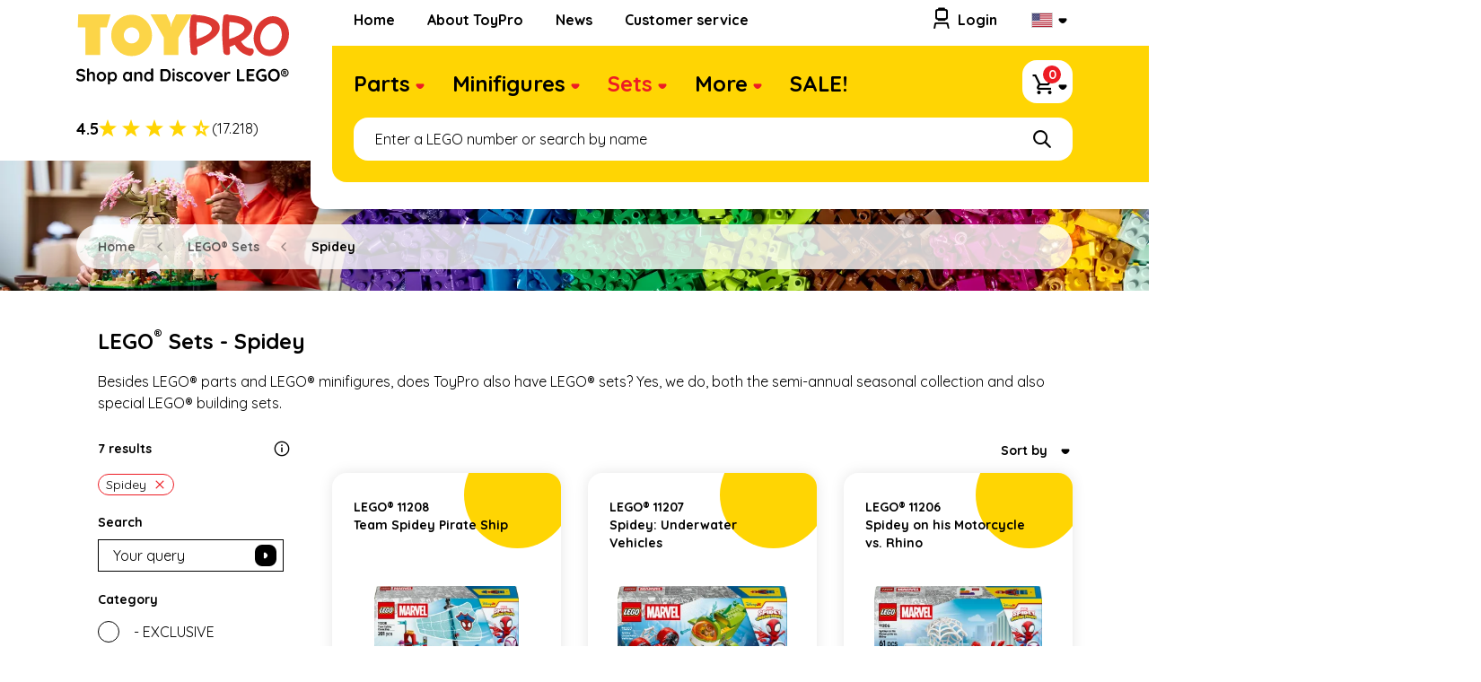

--- FILE ---
content_type: text/html; charset=UTF-8
request_url: https://www.toypro.com/us/list/complete-sets/spidey
body_size: 40797
content:
<!DOCTYPE html>

    <html lang="en-US">

<head>

    
    <meta charset="utf-8">
    <meta http-equiv="x-ua-compatible" content="ie=edge"><script type="text/javascript">(window.NREUM||(NREUM={})).init={privacy:{cookies_enabled:true},ajax:{deny_list:["bam.eu01.nr-data.net"]},feature_flags:["soft_nav"],distributed_tracing:{enabled:true}};(window.NREUM||(NREUM={})).loader_config={agentID:"538751093",accountID:"3399238",trustKey:"3399238",xpid:"VwUOWFRQABAEV1JSDgQAVV0=",licenseKey:"NRJS-9ff88ca679697a348da",applicationID:"433095739",browserID:"538751093"};;/*! For license information please see nr-loader-spa-1.308.0.min.js.LICENSE.txt */
(()=>{var e,t,r={384:(e,t,r)=>{"use strict";r.d(t,{NT:()=>a,US:()=>u,Zm:()=>o,bQ:()=>d,dV:()=>c,pV:()=>l});var n=r(6154),i=r(1863),s=r(1910);const a={beacon:"bam.nr-data.net",errorBeacon:"bam.nr-data.net"};function o(){return n.gm.NREUM||(n.gm.NREUM={}),void 0===n.gm.newrelic&&(n.gm.newrelic=n.gm.NREUM),n.gm.NREUM}function c(){let e=o();return e.o||(e.o={ST:n.gm.setTimeout,SI:n.gm.setImmediate||n.gm.setInterval,CT:n.gm.clearTimeout,XHR:n.gm.XMLHttpRequest,REQ:n.gm.Request,EV:n.gm.Event,PR:n.gm.Promise,MO:n.gm.MutationObserver,FETCH:n.gm.fetch,WS:n.gm.WebSocket},(0,s.i)(...Object.values(e.o))),e}function d(e,t){let r=o();r.initializedAgents??={},t.initializedAt={ms:(0,i.t)(),date:new Date},r.initializedAgents[e]=t}function u(e,t){o()[e]=t}function l(){return function(){let e=o();const t=e.info||{};e.info={beacon:a.beacon,errorBeacon:a.errorBeacon,...t}}(),function(){let e=o();const t=e.init||{};e.init={...t}}(),c(),function(){let e=o();const t=e.loader_config||{};e.loader_config={...t}}(),o()}},782:(e,t,r)=>{"use strict";r.d(t,{T:()=>n});const n=r(860).K7.pageViewTiming},860:(e,t,r)=>{"use strict";r.d(t,{$J:()=>u,K7:()=>c,P3:()=>d,XX:()=>i,Yy:()=>o,df:()=>s,qY:()=>n,v4:()=>a});const n="events",i="jserrors",s="browser/blobs",a="rum",o="browser/logs",c={ajax:"ajax",genericEvents:"generic_events",jserrors:i,logging:"logging",metrics:"metrics",pageAction:"page_action",pageViewEvent:"page_view_event",pageViewTiming:"page_view_timing",sessionReplay:"session_replay",sessionTrace:"session_trace",softNav:"soft_navigations",spa:"spa"},d={[c.pageViewEvent]:1,[c.pageViewTiming]:2,[c.metrics]:3,[c.jserrors]:4,[c.spa]:5,[c.ajax]:6,[c.sessionTrace]:7,[c.softNav]:8,[c.sessionReplay]:9,[c.logging]:10,[c.genericEvents]:11},u={[c.pageViewEvent]:a,[c.pageViewTiming]:n,[c.ajax]:n,[c.spa]:n,[c.softNav]:n,[c.metrics]:i,[c.jserrors]:i,[c.sessionTrace]:s,[c.sessionReplay]:s,[c.logging]:o,[c.genericEvents]:"ins"}},944:(e,t,r)=>{"use strict";r.d(t,{R:()=>i});var n=r(3241);function i(e,t){"function"==typeof console.debug&&(console.debug("New Relic Warning: https://github.com/newrelic/newrelic-browser-agent/blob/main/docs/warning-codes.md#".concat(e),t),(0,n.W)({agentIdentifier:null,drained:null,type:"data",name:"warn",feature:"warn",data:{code:e,secondary:t}}))}},993:(e,t,r)=>{"use strict";r.d(t,{A$:()=>s,ET:()=>a,TZ:()=>o,p_:()=>i});var n=r(860);const i={ERROR:"ERROR",WARN:"WARN",INFO:"INFO",DEBUG:"DEBUG",TRACE:"TRACE"},s={OFF:0,ERROR:1,WARN:2,INFO:3,DEBUG:4,TRACE:5},a="log",o=n.K7.logging},1541:(e,t,r)=>{"use strict";r.d(t,{U:()=>i,f:()=>n});const n={MFE:"MFE",BA:"BA"};function i(e,t){if(2!==t?.harvestEndpointVersion)return{};const r=t.agentRef.runtime.appMetadata.agents[0].entityGuid;return e?{"source.id":e.id,"source.name":e.name,"source.type":e.type,"parent.id":e.parent?.id||r,"parent.type":e.parent?.type||n.BA}:{"entity.guid":r,appId:t.agentRef.info.applicationID}}},1687:(e,t,r)=>{"use strict";r.d(t,{Ak:()=>d,Ze:()=>h,x3:()=>u});var n=r(3241),i=r(7836),s=r(3606),a=r(860),o=r(2646);const c={};function d(e,t){const r={staged:!1,priority:a.P3[t]||0};l(e),c[e].get(t)||c[e].set(t,r)}function u(e,t){e&&c[e]&&(c[e].get(t)&&c[e].delete(t),p(e,t,!1),c[e].size&&f(e))}function l(e){if(!e)throw new Error("agentIdentifier required");c[e]||(c[e]=new Map)}function h(e="",t="feature",r=!1){if(l(e),!e||!c[e].get(t)||r)return p(e,t);c[e].get(t).staged=!0,f(e)}function f(e){const t=Array.from(c[e]);t.every(([e,t])=>t.staged)&&(t.sort((e,t)=>e[1].priority-t[1].priority),t.forEach(([t])=>{c[e].delete(t),p(e,t)}))}function p(e,t,r=!0){const a=e?i.ee.get(e):i.ee,c=s.i.handlers;if(!a.aborted&&a.backlog&&c){if((0,n.W)({agentIdentifier:e,type:"lifecycle",name:"drain",feature:t}),r){const e=a.backlog[t],r=c[t];if(r){for(let t=0;e&&t<e.length;++t)g(e[t],r);Object.entries(r).forEach(([e,t])=>{Object.values(t||{}).forEach(t=>{t[0]?.on&&t[0]?.context()instanceof o.y&&t[0].on(e,t[1])})})}}a.isolatedBacklog||delete c[t],a.backlog[t]=null,a.emit("drain-"+t,[])}}function g(e,t){var r=e[1];Object.values(t[r]||{}).forEach(t=>{var r=e[0];if(t[0]===r){var n=t[1],i=e[3],s=e[2];n.apply(i,s)}})}},1738:(e,t,r)=>{"use strict";r.d(t,{U:()=>f,Y:()=>h});var n=r(3241),i=r(9908),s=r(1863),a=r(944),o=r(5701),c=r(3969),d=r(8362),u=r(860),l=r(4261);function h(e,t,r,s){const h=s||r;!h||h[e]&&h[e]!==d.d.prototype[e]||(h[e]=function(){(0,i.p)(c.xV,["API/"+e+"/called"],void 0,u.K7.metrics,r.ee),(0,n.W)({agentIdentifier:r.agentIdentifier,drained:!!o.B?.[r.agentIdentifier],type:"data",name:"api",feature:l.Pl+e,data:{}});try{return t.apply(this,arguments)}catch(e){(0,a.R)(23,e)}})}function f(e,t,r,n,a){const o=e.info;null===r?delete o.jsAttributes[t]:o.jsAttributes[t]=r,(a||null===r)&&(0,i.p)(l.Pl+n,[(0,s.t)(),t,r],void 0,"session",e.ee)}},1741:(e,t,r)=>{"use strict";r.d(t,{W:()=>s});var n=r(944),i=r(4261);class s{#e(e,...t){if(this[e]!==s.prototype[e])return this[e](...t);(0,n.R)(35,e)}addPageAction(e,t){return this.#e(i.hG,e,t)}register(e){return this.#e(i.eY,e)}recordCustomEvent(e,t){return this.#e(i.fF,e,t)}setPageViewName(e,t){return this.#e(i.Fw,e,t)}setCustomAttribute(e,t,r){return this.#e(i.cD,e,t,r)}noticeError(e,t){return this.#e(i.o5,e,t)}setUserId(e,t=!1){return this.#e(i.Dl,e,t)}setApplicationVersion(e){return this.#e(i.nb,e)}setErrorHandler(e){return this.#e(i.bt,e)}addRelease(e,t){return this.#e(i.k6,e,t)}log(e,t){return this.#e(i.$9,e,t)}start(){return this.#e(i.d3)}finished(e){return this.#e(i.BL,e)}recordReplay(){return this.#e(i.CH)}pauseReplay(){return this.#e(i.Tb)}addToTrace(e){return this.#e(i.U2,e)}setCurrentRouteName(e){return this.#e(i.PA,e)}interaction(e){return this.#e(i.dT,e)}wrapLogger(e,t,r){return this.#e(i.Wb,e,t,r)}measure(e,t){return this.#e(i.V1,e,t)}consent(e){return this.#e(i.Pv,e)}}},1863:(e,t,r)=>{"use strict";function n(){return Math.floor(performance.now())}r.d(t,{t:()=>n})},1910:(e,t,r)=>{"use strict";r.d(t,{i:()=>s});var n=r(944);const i=new Map;function s(...e){return e.every(e=>{if(i.has(e))return i.get(e);const t="function"==typeof e?e.toString():"",r=t.includes("[native code]"),s=t.includes("nrWrapper");return r||s||(0,n.R)(64,e?.name||t),i.set(e,r),r})}},2555:(e,t,r)=>{"use strict";r.d(t,{D:()=>o,f:()=>a});var n=r(384),i=r(8122);const s={beacon:n.NT.beacon,errorBeacon:n.NT.errorBeacon,licenseKey:void 0,applicationID:void 0,sa:void 0,queueTime:void 0,applicationTime:void 0,ttGuid:void 0,user:void 0,account:void 0,product:void 0,extra:void 0,jsAttributes:{},userAttributes:void 0,atts:void 0,transactionName:void 0,tNamePlain:void 0};function a(e){try{return!!e.licenseKey&&!!e.errorBeacon&&!!e.applicationID}catch(e){return!1}}const o=e=>(0,i.a)(e,s)},2614:(e,t,r)=>{"use strict";r.d(t,{BB:()=>a,H3:()=>n,g:()=>d,iL:()=>c,tS:()=>o,uh:()=>i,wk:()=>s});const n="NRBA",i="SESSION",s=144e5,a=18e5,o={STARTED:"session-started",PAUSE:"session-pause",RESET:"session-reset",RESUME:"session-resume",UPDATE:"session-update"},c={SAME_TAB:"same-tab",CROSS_TAB:"cross-tab"},d={OFF:0,FULL:1,ERROR:2}},2646:(e,t,r)=>{"use strict";r.d(t,{y:()=>n});class n{constructor(e){this.contextId=e}}},2843:(e,t,r)=>{"use strict";r.d(t,{G:()=>s,u:()=>i});var n=r(3878);function i(e,t=!1,r,i){(0,n.DD)("visibilitychange",function(){if(t)return void("hidden"===document.visibilityState&&e());e(document.visibilityState)},r,i)}function s(e,t,r){(0,n.sp)("pagehide",e,t,r)}},3241:(e,t,r)=>{"use strict";r.d(t,{W:()=>s});var n=r(6154);const i="newrelic";function s(e={}){try{n.gm.dispatchEvent(new CustomEvent(i,{detail:e}))}catch(e){}}},3304:(e,t,r)=>{"use strict";r.d(t,{A:()=>s});var n=r(7836);const i=()=>{const e=new WeakSet;return(t,r)=>{if("object"==typeof r&&null!==r){if(e.has(r))return;e.add(r)}return r}};function s(e){try{return JSON.stringify(e,i())??""}catch(e){try{n.ee.emit("internal-error",[e])}catch(e){}return""}}},3333:(e,t,r)=>{"use strict";r.d(t,{$v:()=>u,TZ:()=>n,Xh:()=>c,Zp:()=>i,kd:()=>d,mq:()=>o,nf:()=>a,qN:()=>s});const n=r(860).K7.genericEvents,i=["auxclick","click","copy","keydown","paste","scrollend"],s=["focus","blur"],a=4,o=1e3,c=2e3,d=["PageAction","UserAction","BrowserPerformance"],u={RESOURCES:"experimental.resources",REGISTER:"register"}},3434:(e,t,r)=>{"use strict";r.d(t,{Jt:()=>s,YM:()=>d});var n=r(7836),i=r(5607);const s="nr@original:".concat(i.W),a=50;var o=Object.prototype.hasOwnProperty,c=!1;function d(e,t){return e||(e=n.ee),r.inPlace=function(e,t,n,i,s){n||(n="");const a="-"===n.charAt(0);for(let o=0;o<t.length;o++){const c=t[o],d=e[c];l(d)||(e[c]=r(d,a?c+n:n,i,c,s))}},r.flag=s,r;function r(t,r,n,c,d){return l(t)?t:(r||(r=""),nrWrapper[s]=t,function(e,t,r){if(Object.defineProperty&&Object.keys)try{return Object.keys(e).forEach(function(r){Object.defineProperty(t,r,{get:function(){return e[r]},set:function(t){return e[r]=t,t}})}),t}catch(e){u([e],r)}for(var n in e)o.call(e,n)&&(t[n]=e[n])}(t,nrWrapper,e),nrWrapper);function nrWrapper(){var s,o,l,h;let f;try{o=this,s=[...arguments],l="function"==typeof n?n(s,o):n||{}}catch(t){u([t,"",[s,o,c],l],e)}i(r+"start",[s,o,c],l,d);const p=performance.now();let g;try{return h=t.apply(o,s),g=performance.now(),h}catch(e){throw g=performance.now(),i(r+"err",[s,o,e],l,d),f=e,f}finally{const e=g-p,t={start:p,end:g,duration:e,isLongTask:e>=a,methodName:c,thrownError:f};t.isLongTask&&i("long-task",[t,o],l,d),i(r+"end",[s,o,h],l,d)}}}function i(r,n,i,s){if(!c||t){var a=c;c=!0;try{e.emit(r,n,i,t,s)}catch(t){u([t,r,n,i],e)}c=a}}}function u(e,t){t||(t=n.ee);try{t.emit("internal-error",e)}catch(e){}}function l(e){return!(e&&"function"==typeof e&&e.apply&&!e[s])}},3606:(e,t,r)=>{"use strict";r.d(t,{i:()=>s});var n=r(9908);s.on=a;var i=s.handlers={};function s(e,t,r,s){a(s||n.d,i,e,t,r)}function a(e,t,r,i,s){s||(s="feature"),e||(e=n.d);var a=t[s]=t[s]||{};(a[r]=a[r]||[]).push([e,i])}},3738:(e,t,r)=>{"use strict";r.d(t,{He:()=>i,Kp:()=>o,Lc:()=>d,Rz:()=>u,TZ:()=>n,bD:()=>s,d3:()=>a,jx:()=>l,sl:()=>h,uP:()=>c});const n=r(860).K7.sessionTrace,i="bstResource",s="resource",a="-start",o="-end",c="fn"+a,d="fn"+o,u="pushState",l=1e3,h=3e4},3785:(e,t,r)=>{"use strict";r.d(t,{R:()=>c,b:()=>d});var n=r(9908),i=r(1863),s=r(860),a=r(3969),o=r(993);function c(e,t,r={},c=o.p_.INFO,d=!0,u,l=(0,i.t)()){(0,n.p)(a.xV,["API/logging/".concat(c.toLowerCase(),"/called")],void 0,s.K7.metrics,e),(0,n.p)(o.ET,[l,t,r,c,d,u],void 0,s.K7.logging,e)}function d(e){return"string"==typeof e&&Object.values(o.p_).some(t=>t===e.toUpperCase().trim())}},3878:(e,t,r)=>{"use strict";function n(e,t){return{capture:e,passive:!1,signal:t}}function i(e,t,r=!1,i){window.addEventListener(e,t,n(r,i))}function s(e,t,r=!1,i){document.addEventListener(e,t,n(r,i))}r.d(t,{DD:()=>s,jT:()=>n,sp:()=>i})},3962:(e,t,r)=>{"use strict";r.d(t,{AM:()=>a,O2:()=>l,OV:()=>s,Qu:()=>h,TZ:()=>c,ih:()=>f,pP:()=>o,t1:()=>u,tC:()=>i,wD:()=>d});var n=r(860);const i=["click","keydown","submit"],s="popstate",a="api",o="initialPageLoad",c=n.K7.softNav,d=5e3,u=500,l={INITIAL_PAGE_LOAD:"",ROUTE_CHANGE:1,UNSPECIFIED:2},h={INTERACTION:1,AJAX:2,CUSTOM_END:3,CUSTOM_TRACER:4},f={IP:"in progress",PF:"pending finish",FIN:"finished",CAN:"cancelled"}},3969:(e,t,r)=>{"use strict";r.d(t,{TZ:()=>n,XG:()=>o,rs:()=>i,xV:()=>a,z_:()=>s});const n=r(860).K7.metrics,i="sm",s="cm",a="storeSupportabilityMetrics",o="storeEventMetrics"},4234:(e,t,r)=>{"use strict";r.d(t,{W:()=>s});var n=r(7836),i=r(1687);class s{constructor(e,t){this.agentIdentifier=e,this.ee=n.ee.get(e),this.featureName=t,this.blocked=!1}deregisterDrain(){(0,i.x3)(this.agentIdentifier,this.featureName)}}},4261:(e,t,r)=>{"use strict";r.d(t,{$9:()=>u,BL:()=>c,CH:()=>p,Dl:()=>R,Fw:()=>w,PA:()=>v,Pl:()=>n,Pv:()=>A,Tb:()=>h,U2:()=>a,V1:()=>E,Wb:()=>T,bt:()=>y,cD:()=>b,d3:()=>x,dT:()=>d,eY:()=>g,fF:()=>f,hG:()=>s,hw:()=>i,k6:()=>o,nb:()=>m,o5:()=>l});const n="api-",i=n+"ixn-",s="addPageAction",a="addToTrace",o="addRelease",c="finished",d="interaction",u="log",l="noticeError",h="pauseReplay",f="recordCustomEvent",p="recordReplay",g="register",m="setApplicationVersion",v="setCurrentRouteName",b="setCustomAttribute",y="setErrorHandler",w="setPageViewName",R="setUserId",x="start",T="wrapLogger",E="measure",A="consent"},5205:(e,t,r)=>{"use strict";r.d(t,{j:()=>S});var n=r(384),i=r(1741);var s=r(2555),a=r(3333);const o=e=>{if(!e||"string"!=typeof e)return!1;try{document.createDocumentFragment().querySelector(e)}catch{return!1}return!0};var c=r(2614),d=r(944),u=r(8122);const l="[data-nr-mask]",h=e=>(0,u.a)(e,(()=>{const e={feature_flags:[],experimental:{allow_registered_children:!1,resources:!1},mask_selector:"*",block_selector:"[data-nr-block]",mask_input_options:{color:!1,date:!1,"datetime-local":!1,email:!1,month:!1,number:!1,range:!1,search:!1,tel:!1,text:!1,time:!1,url:!1,week:!1,textarea:!1,select:!1,password:!0}};return{ajax:{deny_list:void 0,block_internal:!0,enabled:!0,autoStart:!0},api:{get allow_registered_children(){return e.feature_flags.includes(a.$v.REGISTER)||e.experimental.allow_registered_children},set allow_registered_children(t){e.experimental.allow_registered_children=t},duplicate_registered_data:!1},browser_consent_mode:{enabled:!1},distributed_tracing:{enabled:void 0,exclude_newrelic_header:void 0,cors_use_newrelic_header:void 0,cors_use_tracecontext_headers:void 0,allowed_origins:void 0},get feature_flags(){return e.feature_flags},set feature_flags(t){e.feature_flags=t},generic_events:{enabled:!0,autoStart:!0},harvest:{interval:30},jserrors:{enabled:!0,autoStart:!0},logging:{enabled:!0,autoStart:!0},metrics:{enabled:!0,autoStart:!0},obfuscate:void 0,page_action:{enabled:!0},page_view_event:{enabled:!0,autoStart:!0},page_view_timing:{enabled:!0,autoStart:!0},performance:{capture_marks:!1,capture_measures:!1,capture_detail:!0,resources:{get enabled(){return e.feature_flags.includes(a.$v.RESOURCES)||e.experimental.resources},set enabled(t){e.experimental.resources=t},asset_types:[],first_party_domains:[],ignore_newrelic:!0}},privacy:{cookies_enabled:!0},proxy:{assets:void 0,beacon:void 0},session:{expiresMs:c.wk,inactiveMs:c.BB},session_replay:{autoStart:!0,enabled:!1,preload:!1,sampling_rate:10,error_sampling_rate:100,collect_fonts:!1,inline_images:!1,fix_stylesheets:!0,mask_all_inputs:!0,get mask_text_selector(){return e.mask_selector},set mask_text_selector(t){o(t)?e.mask_selector="".concat(t,",").concat(l):""===t||null===t?e.mask_selector=l:(0,d.R)(5,t)},get block_class(){return"nr-block"},get ignore_class(){return"nr-ignore"},get mask_text_class(){return"nr-mask"},get block_selector(){return e.block_selector},set block_selector(t){o(t)?e.block_selector+=",".concat(t):""!==t&&(0,d.R)(6,t)},get mask_input_options(){return e.mask_input_options},set mask_input_options(t){t&&"object"==typeof t?e.mask_input_options={...t,password:!0}:(0,d.R)(7,t)}},session_trace:{enabled:!0,autoStart:!0},soft_navigations:{enabled:!0,autoStart:!0},spa:{enabled:!0,autoStart:!0},ssl:void 0,user_actions:{enabled:!0,elementAttributes:["id","className","tagName","type"]}}})());var f=r(6154),p=r(9324);let g=0;const m={buildEnv:p.F3,distMethod:p.Xs,version:p.xv,originTime:f.WN},v={consented:!1},b={appMetadata:{},get consented(){return this.session?.state?.consent||v.consented},set consented(e){v.consented=e},customTransaction:void 0,denyList:void 0,disabled:!1,harvester:void 0,isolatedBacklog:!1,isRecording:!1,loaderType:void 0,maxBytes:3e4,obfuscator:void 0,onerror:void 0,ptid:void 0,releaseIds:{},session:void 0,timeKeeper:void 0,registeredEntities:[],jsAttributesMetadata:{bytes:0},get harvestCount(){return++g}},y=e=>{const t=(0,u.a)(e,b),r=Object.keys(m).reduce((e,t)=>(e[t]={value:m[t],writable:!1,configurable:!0,enumerable:!0},e),{});return Object.defineProperties(t,r)};var w=r(5701);const R=e=>{const t=e.startsWith("http");e+="/",r.p=t?e:"https://"+e};var x=r(7836),T=r(3241);const E={accountID:void 0,trustKey:void 0,agentID:void 0,licenseKey:void 0,applicationID:void 0,xpid:void 0},A=e=>(0,u.a)(e,E),_=new Set;function S(e,t={},r,a){let{init:o,info:c,loader_config:d,runtime:u={},exposed:l=!0}=t;if(!c){const e=(0,n.pV)();o=e.init,c=e.info,d=e.loader_config}e.init=h(o||{}),e.loader_config=A(d||{}),c.jsAttributes??={},f.bv&&(c.jsAttributes.isWorker=!0),e.info=(0,s.D)(c);const p=e.init,g=[c.beacon,c.errorBeacon];_.has(e.agentIdentifier)||(p.proxy.assets&&(R(p.proxy.assets),g.push(p.proxy.assets)),p.proxy.beacon&&g.push(p.proxy.beacon),e.beacons=[...g],function(e){const t=(0,n.pV)();Object.getOwnPropertyNames(i.W.prototype).forEach(r=>{const n=i.W.prototype[r];if("function"!=typeof n||"constructor"===n)return;let s=t[r];e[r]&&!1!==e.exposed&&"micro-agent"!==e.runtime?.loaderType&&(t[r]=(...t)=>{const n=e[r](...t);return s?s(...t):n})})}(e),(0,n.US)("activatedFeatures",w.B)),u.denyList=[...p.ajax.deny_list||[],...p.ajax.block_internal?g:[]],u.ptid=e.agentIdentifier,u.loaderType=r,e.runtime=y(u),_.has(e.agentIdentifier)||(e.ee=x.ee.get(e.agentIdentifier),e.exposed=l,(0,T.W)({agentIdentifier:e.agentIdentifier,drained:!!w.B?.[e.agentIdentifier],type:"lifecycle",name:"initialize",feature:void 0,data:e.config})),_.add(e.agentIdentifier)}},5270:(e,t,r)=>{"use strict";r.d(t,{Aw:()=>a,SR:()=>s,rF:()=>o});var n=r(384),i=r(7767);function s(e){return!!(0,n.dV)().o.MO&&(0,i.V)(e)&&!0===e?.session_trace.enabled}function a(e){return!0===e?.session_replay.preload&&s(e)}function o(e,t){try{if("string"==typeof t?.type){if("password"===t.type.toLowerCase())return"*".repeat(e?.length||0);if(void 0!==t?.dataset?.nrUnmask||t?.classList?.contains("nr-unmask"))return e}}catch(e){}return"string"==typeof e?e.replace(/[\S]/g,"*"):"*".repeat(e?.length||0)}},5289:(e,t,r)=>{"use strict";r.d(t,{GG:()=>a,Qr:()=>c,sB:()=>o});var n=r(3878),i=r(6389);function s(){return"undefined"==typeof document||"complete"===document.readyState}function a(e,t){if(s())return e();const r=(0,i.J)(e),a=setInterval(()=>{s()&&(clearInterval(a),r())},500);(0,n.sp)("load",r,t)}function o(e){if(s())return e();(0,n.DD)("DOMContentLoaded",e)}function c(e){if(s())return e();(0,n.sp)("popstate",e)}},5607:(e,t,r)=>{"use strict";r.d(t,{W:()=>n});const n=(0,r(9566).bz)()},5701:(e,t,r)=>{"use strict";r.d(t,{B:()=>s,t:()=>a});var n=r(3241);const i=new Set,s={};function a(e,t){const r=t.agentIdentifier;s[r]??={},e&&"object"==typeof e&&(i.has(r)||(t.ee.emit("rumresp",[e]),s[r]=e,i.add(r),(0,n.W)({agentIdentifier:r,loaded:!0,drained:!0,type:"lifecycle",name:"load",feature:void 0,data:e})))}},6154:(e,t,r)=>{"use strict";r.d(t,{OF:()=>d,RI:()=>i,WN:()=>h,bv:()=>s,eN:()=>f,gm:()=>a,lR:()=>l,m:()=>c,mw:()=>o,sb:()=>u});var n=r(1863);const i="undefined"!=typeof window&&!!window.document,s="undefined"!=typeof WorkerGlobalScope&&("undefined"!=typeof self&&self instanceof WorkerGlobalScope&&self.navigator instanceof WorkerNavigator||"undefined"!=typeof globalThis&&globalThis instanceof WorkerGlobalScope&&globalThis.navigator instanceof WorkerNavigator),a=i?window:"undefined"!=typeof WorkerGlobalScope&&("undefined"!=typeof self&&self instanceof WorkerGlobalScope&&self||"undefined"!=typeof globalThis&&globalThis instanceof WorkerGlobalScope&&globalThis),o=Boolean("hidden"===a?.document?.visibilityState),c=""+a?.location,d=/iPad|iPhone|iPod/.test(a.navigator?.userAgent),u=d&&"undefined"==typeof SharedWorker,l=(()=>{const e=a.navigator?.userAgent?.match(/Firefox[/\s](\d+\.\d+)/);return Array.isArray(e)&&e.length>=2?+e[1]:0})(),h=Date.now()-(0,n.t)(),f=()=>"undefined"!=typeof PerformanceNavigationTiming&&a?.performance?.getEntriesByType("navigation")?.[0]?.responseStart},6344:(e,t,r)=>{"use strict";r.d(t,{BB:()=>u,Qb:()=>l,TZ:()=>i,Ug:()=>a,Vh:()=>s,_s:()=>o,bc:()=>d,yP:()=>c});var n=r(2614);const i=r(860).K7.sessionReplay,s="errorDuringReplay",a=.12,o={DomContentLoaded:0,Load:1,FullSnapshot:2,IncrementalSnapshot:3,Meta:4,Custom:5},c={[n.g.ERROR]:15e3,[n.g.FULL]:3e5,[n.g.OFF]:0},d={RESET:{message:"Session was reset",sm:"Reset"},IMPORT:{message:"Recorder failed to import",sm:"Import"},TOO_MANY:{message:"429: Too Many Requests",sm:"Too-Many"},TOO_BIG:{message:"Payload was too large",sm:"Too-Big"},CROSS_TAB:{message:"Session Entity was set to OFF on another tab",sm:"Cross-Tab"},ENTITLEMENTS:{message:"Session Replay is not allowed and will not be started",sm:"Entitlement"}},u=5e3,l={API:"api",RESUME:"resume",SWITCH_TO_FULL:"switchToFull",INITIALIZE:"initialize",PRELOAD:"preload"}},6389:(e,t,r)=>{"use strict";function n(e,t=500,r={}){const n=r?.leading||!1;let i;return(...r)=>{n&&void 0===i&&(e.apply(this,r),i=setTimeout(()=>{i=clearTimeout(i)},t)),n||(clearTimeout(i),i=setTimeout(()=>{e.apply(this,r)},t))}}function i(e){let t=!1;return(...r)=>{t||(t=!0,e.apply(this,r))}}r.d(t,{J:()=>i,s:()=>n})},6630:(e,t,r)=>{"use strict";r.d(t,{T:()=>n});const n=r(860).K7.pageViewEvent},6774:(e,t,r)=>{"use strict";r.d(t,{T:()=>n});const n=r(860).K7.jserrors},7295:(e,t,r)=>{"use strict";r.d(t,{Xv:()=>a,gX:()=>i,iW:()=>s});var n=[];function i(e){if(!e||s(e))return!1;if(0===n.length)return!0;if("*"===n[0].hostname)return!1;for(var t=0;t<n.length;t++){var r=n[t];if(r.hostname.test(e.hostname)&&r.pathname.test(e.pathname))return!1}return!0}function s(e){return void 0===e.hostname}function a(e){if(n=[],e&&e.length)for(var t=0;t<e.length;t++){let r=e[t];if(!r)continue;if("*"===r)return void(n=[{hostname:"*"}]);0===r.indexOf("http://")?r=r.substring(7):0===r.indexOf("https://")&&(r=r.substring(8));const i=r.indexOf("/");let s,a;i>0?(s=r.substring(0,i),a=r.substring(i)):(s=r,a="*");let[c]=s.split(":");n.push({hostname:o(c),pathname:o(a,!0)})}}function o(e,t=!1){const r=e.replace(/[.+?^${}()|[\]\\]/g,e=>"\\"+e).replace(/\*/g,".*?");return new RegExp((t?"^":"")+r+"$")}},7485:(e,t,r)=>{"use strict";r.d(t,{D:()=>i});var n=r(6154);function i(e){if(0===(e||"").indexOf("data:"))return{protocol:"data"};try{const t=new URL(e,location.href),r={port:t.port,hostname:t.hostname,pathname:t.pathname,search:t.search,protocol:t.protocol.slice(0,t.protocol.indexOf(":")),sameOrigin:t.protocol===n.gm?.location?.protocol&&t.host===n.gm?.location?.host};return r.port&&""!==r.port||("http:"===t.protocol&&(r.port="80"),"https:"===t.protocol&&(r.port="443")),r.pathname&&""!==r.pathname?r.pathname.startsWith("/")||(r.pathname="/".concat(r.pathname)):r.pathname="/",r}catch(e){return{}}}},7699:(e,t,r)=>{"use strict";r.d(t,{It:()=>s,KC:()=>o,No:()=>i,qh:()=>a});var n=r(860);const i=16e3,s=1e6,a="SESSION_ERROR",o={[n.K7.logging]:!0,[n.K7.genericEvents]:!1,[n.K7.jserrors]:!1,[n.K7.ajax]:!1}},7767:(e,t,r)=>{"use strict";r.d(t,{V:()=>i});var n=r(6154);const i=e=>n.RI&&!0===e?.privacy.cookies_enabled},7836:(e,t,r)=>{"use strict";r.d(t,{P:()=>o,ee:()=>c});var n=r(384),i=r(8990),s=r(2646),a=r(5607);const o="nr@context:".concat(a.W),c=function e(t,r){var n={},a={},u={},l=!1;try{l=16===r.length&&d.initializedAgents?.[r]?.runtime.isolatedBacklog}catch(e){}var h={on:p,addEventListener:p,removeEventListener:function(e,t){var r=n[e];if(!r)return;for(var i=0;i<r.length;i++)r[i]===t&&r.splice(i,1)},emit:function(e,r,n,i,s){!1!==s&&(s=!0);if(c.aborted&&!i)return;t&&s&&t.emit(e,r,n);var o=f(n);g(e).forEach(e=>{e.apply(o,r)});var d=v()[a[e]];d&&d.push([h,e,r,o]);return o},get:m,listeners:g,context:f,buffer:function(e,t){const r=v();if(t=t||"feature",h.aborted)return;Object.entries(e||{}).forEach(([e,n])=>{a[n]=t,t in r||(r[t]=[])})},abort:function(){h._aborted=!0,Object.keys(h.backlog).forEach(e=>{delete h.backlog[e]})},isBuffering:function(e){return!!v()[a[e]]},debugId:r,backlog:l?{}:t&&"object"==typeof t.backlog?t.backlog:{},isolatedBacklog:l};return Object.defineProperty(h,"aborted",{get:()=>{let e=h._aborted||!1;return e||(t&&(e=t.aborted),e)}}),h;function f(e){return e&&e instanceof s.y?e:e?(0,i.I)(e,o,()=>new s.y(o)):new s.y(o)}function p(e,t){n[e]=g(e).concat(t)}function g(e){return n[e]||[]}function m(t){return u[t]=u[t]||e(h,t)}function v(){return h.backlog}}(void 0,"globalEE"),d=(0,n.Zm)();d.ee||(d.ee=c)},8122:(e,t,r)=>{"use strict";r.d(t,{a:()=>i});var n=r(944);function i(e,t){try{if(!e||"object"!=typeof e)return(0,n.R)(3);if(!t||"object"!=typeof t)return(0,n.R)(4);const r=Object.create(Object.getPrototypeOf(t),Object.getOwnPropertyDescriptors(t)),s=0===Object.keys(r).length?e:r;for(let a in s)if(void 0!==e[a])try{if(null===e[a]){r[a]=null;continue}Array.isArray(e[a])&&Array.isArray(t[a])?r[a]=Array.from(new Set([...e[a],...t[a]])):"object"==typeof e[a]&&"object"==typeof t[a]?r[a]=i(e[a],t[a]):r[a]=e[a]}catch(e){r[a]||(0,n.R)(1,e)}return r}catch(e){(0,n.R)(2,e)}}},8139:(e,t,r)=>{"use strict";r.d(t,{u:()=>h});var n=r(7836),i=r(3434),s=r(8990),a=r(6154);const o={},c=a.gm.XMLHttpRequest,d="addEventListener",u="removeEventListener",l="nr@wrapped:".concat(n.P);function h(e){var t=function(e){return(e||n.ee).get("events")}(e);if(o[t.debugId]++)return t;o[t.debugId]=1;var r=(0,i.YM)(t,!0);function h(e){r.inPlace(e,[d,u],"-",p)}function p(e,t){return e[1]}return"getPrototypeOf"in Object&&(a.RI&&f(document,h),c&&f(c.prototype,h),f(a.gm,h)),t.on(d+"-start",function(e,t){var n=e[1];if(null!==n&&("function"==typeof n||"object"==typeof n)&&"newrelic"!==e[0]){var i=(0,s.I)(n,l,function(){var e={object:function(){if("function"!=typeof n.handleEvent)return;return n.handleEvent.apply(n,arguments)},function:n}[typeof n];return e?r(e,"fn-",null,e.name||"anonymous"):n});this.wrapped=e[1]=i}}),t.on(u+"-start",function(e){e[1]=this.wrapped||e[1]}),t}function f(e,t,...r){let n=e;for(;"object"==typeof n&&!Object.prototype.hasOwnProperty.call(n,d);)n=Object.getPrototypeOf(n);n&&t(n,...r)}},8362:(e,t,r)=>{"use strict";r.d(t,{d:()=>s});var n=r(9566),i=r(1741);class s extends i.W{agentIdentifier=(0,n.LA)(16)}},8374:(e,t,r)=>{r.nc=(()=>{try{return document?.currentScript?.nonce}catch(e){}return""})()},8990:(e,t,r)=>{"use strict";r.d(t,{I:()=>i});var n=Object.prototype.hasOwnProperty;function i(e,t,r){if(n.call(e,t))return e[t];var i=r();if(Object.defineProperty&&Object.keys)try{return Object.defineProperty(e,t,{value:i,writable:!0,enumerable:!1}),i}catch(e){}return e[t]=i,i}},9119:(e,t,r)=>{"use strict";r.d(t,{L:()=>s});var n=/([^?#]*)[^#]*(#[^?]*|$).*/,i=/([^?#]*)().*/;function s(e,t){return e?e.replace(t?n:i,"$1$2"):e}},9300:(e,t,r)=>{"use strict";r.d(t,{T:()=>n});const n=r(860).K7.ajax},9324:(e,t,r)=>{"use strict";r.d(t,{AJ:()=>a,F3:()=>i,Xs:()=>s,Yq:()=>o,xv:()=>n});const n="1.308.0",i="PROD",s="CDN",a="@newrelic/rrweb",o="1.0.1"},9566:(e,t,r)=>{"use strict";r.d(t,{LA:()=>o,ZF:()=>c,bz:()=>a,el:()=>d});var n=r(6154);const i="xxxxxxxx-xxxx-4xxx-yxxx-xxxxxxxxxxxx";function s(e,t){return e?15&e[t]:16*Math.random()|0}function a(){const e=n.gm?.crypto||n.gm?.msCrypto;let t,r=0;return e&&e.getRandomValues&&(t=e.getRandomValues(new Uint8Array(30))),i.split("").map(e=>"x"===e?s(t,r++).toString(16):"y"===e?(3&s()|8).toString(16):e).join("")}function o(e){const t=n.gm?.crypto||n.gm?.msCrypto;let r,i=0;t&&t.getRandomValues&&(r=t.getRandomValues(new Uint8Array(e)));const a=[];for(var o=0;o<e;o++)a.push(s(r,i++).toString(16));return a.join("")}function c(){return o(16)}function d(){return o(32)}},9908:(e,t,r)=>{"use strict";r.d(t,{d:()=>n,p:()=>i});var n=r(7836).ee.get("handle");function i(e,t,r,i,s){s?(s.buffer([e],i),s.emit(e,t,r)):(n.buffer([e],i),n.emit(e,t,r))}}},n={};function i(e){var t=n[e];if(void 0!==t)return t.exports;var s=n[e]={exports:{}};return r[e](s,s.exports,i),s.exports}i.m=r,i.d=(e,t)=>{for(var r in t)i.o(t,r)&&!i.o(e,r)&&Object.defineProperty(e,r,{enumerable:!0,get:t[r]})},i.f={},i.e=e=>Promise.all(Object.keys(i.f).reduce((t,r)=>(i.f[r](e,t),t),[])),i.u=e=>({212:"nr-spa-compressor",249:"nr-spa-recorder",478:"nr-spa"}[e]+"-1.308.0.min.js"),i.o=(e,t)=>Object.prototype.hasOwnProperty.call(e,t),e={},t="NRBA-1.308.0.PROD:",i.l=(r,n,s,a)=>{if(e[r])e[r].push(n);else{var o,c;if(void 0!==s)for(var d=document.getElementsByTagName("script"),u=0;u<d.length;u++){var l=d[u];if(l.getAttribute("src")==r||l.getAttribute("data-webpack")==t+s){o=l;break}}if(!o){c=!0;var h={478:"sha512-RSfSVnmHk59T/uIPbdSE0LPeqcEdF4/+XhfJdBuccH5rYMOEZDhFdtnh6X6nJk7hGpzHd9Ujhsy7lZEz/ORYCQ==",249:"sha512-ehJXhmntm85NSqW4MkhfQqmeKFulra3klDyY0OPDUE+sQ3GokHlPh1pmAzuNy//3j4ac6lzIbmXLvGQBMYmrkg==",212:"sha512-B9h4CR46ndKRgMBcK+j67uSR2RCnJfGefU+A7FrgR/k42ovXy5x/MAVFiSvFxuVeEk/pNLgvYGMp1cBSK/G6Fg=="};(o=document.createElement("script")).charset="utf-8",i.nc&&o.setAttribute("nonce",i.nc),o.setAttribute("data-webpack",t+s),o.src=r,0!==o.src.indexOf(window.location.origin+"/")&&(o.crossOrigin="anonymous"),h[a]&&(o.integrity=h[a])}e[r]=[n];var f=(t,n)=>{o.onerror=o.onload=null,clearTimeout(p);var i=e[r];if(delete e[r],o.parentNode&&o.parentNode.removeChild(o),i&&i.forEach(e=>e(n)),t)return t(n)},p=setTimeout(f.bind(null,void 0,{type:"timeout",target:o}),12e4);o.onerror=f.bind(null,o.onerror),o.onload=f.bind(null,o.onload),c&&document.head.appendChild(o)}},i.r=e=>{"undefined"!=typeof Symbol&&Symbol.toStringTag&&Object.defineProperty(e,Symbol.toStringTag,{value:"Module"}),Object.defineProperty(e,"__esModule",{value:!0})},i.p="https://js-agent.newrelic.com/",(()=>{var e={38:0,788:0};i.f.j=(t,r)=>{var n=i.o(e,t)?e[t]:void 0;if(0!==n)if(n)r.push(n[2]);else{var s=new Promise((r,i)=>n=e[t]=[r,i]);r.push(n[2]=s);var a=i.p+i.u(t),o=new Error;i.l(a,r=>{if(i.o(e,t)&&(0!==(n=e[t])&&(e[t]=void 0),n)){var s=r&&("load"===r.type?"missing":r.type),a=r&&r.target&&r.target.src;o.message="Loading chunk "+t+" failed: ("+s+": "+a+")",o.name="ChunkLoadError",o.type=s,o.request=a,n[1](o)}},"chunk-"+t,t)}};var t=(t,r)=>{var n,s,[a,o,c]=r,d=0;if(a.some(t=>0!==e[t])){for(n in o)i.o(o,n)&&(i.m[n]=o[n]);if(c)c(i)}for(t&&t(r);d<a.length;d++)s=a[d],i.o(e,s)&&e[s]&&e[s][0](),e[s]=0},r=self["webpackChunk:NRBA-1.308.0.PROD"]=self["webpackChunk:NRBA-1.308.0.PROD"]||[];r.forEach(t.bind(null,0)),r.push=t.bind(null,r.push.bind(r))})(),(()=>{"use strict";i(8374);var e=i(8362),t=i(860);const r=Object.values(t.K7);var n=i(5205);var s=i(9908),a=i(1863),o=i(4261),c=i(1738);var d=i(1687),u=i(4234),l=i(5289),h=i(6154),f=i(944),p=i(5270),g=i(7767),m=i(6389),v=i(7699);class b extends u.W{constructor(e,t){super(e.agentIdentifier,t),this.agentRef=e,this.abortHandler=void 0,this.featAggregate=void 0,this.loadedSuccessfully=void 0,this.onAggregateImported=new Promise(e=>{this.loadedSuccessfully=e}),this.deferred=Promise.resolve(),!1===e.init[this.featureName].autoStart?this.deferred=new Promise((t,r)=>{this.ee.on("manual-start-all",(0,m.J)(()=>{(0,d.Ak)(e.agentIdentifier,this.featureName),t()}))}):(0,d.Ak)(e.agentIdentifier,t)}importAggregator(e,t,r={}){if(this.featAggregate)return;const n=async()=>{let n;await this.deferred;try{if((0,g.V)(e.init)){const{setupAgentSession:t}=await i.e(478).then(i.bind(i,8766));n=t(e)}}catch(e){(0,f.R)(20,e),this.ee.emit("internal-error",[e]),(0,s.p)(v.qh,[e],void 0,this.featureName,this.ee)}try{if(!this.#t(this.featureName,n,e.init))return(0,d.Ze)(this.agentIdentifier,this.featureName),void this.loadedSuccessfully(!1);const{Aggregate:i}=await t();this.featAggregate=new i(e,r),e.runtime.harvester.initializedAggregates.push(this.featAggregate),this.loadedSuccessfully(!0)}catch(e){(0,f.R)(34,e),this.abortHandler?.(),(0,d.Ze)(this.agentIdentifier,this.featureName,!0),this.loadedSuccessfully(!1),this.ee&&this.ee.abort()}};h.RI?(0,l.GG)(()=>n(),!0):n()}#t(e,r,n){if(this.blocked)return!1;switch(e){case t.K7.sessionReplay:return(0,p.SR)(n)&&!!r;case t.K7.sessionTrace:return!!r;default:return!0}}}var y=i(6630),w=i(2614),R=i(3241);class x extends b{static featureName=y.T;constructor(e){var t;super(e,y.T),this.setupInspectionEvents(e.agentIdentifier),t=e,(0,c.Y)(o.Fw,function(e,r){"string"==typeof e&&("/"!==e.charAt(0)&&(e="/"+e),t.runtime.customTransaction=(r||"http://custom.transaction")+e,(0,s.p)(o.Pl+o.Fw,[(0,a.t)()],void 0,void 0,t.ee))},t),this.importAggregator(e,()=>i.e(478).then(i.bind(i,2467)))}setupInspectionEvents(e){const t=(t,r)=>{t&&(0,R.W)({agentIdentifier:e,timeStamp:t.timeStamp,loaded:"complete"===t.target.readyState,type:"window",name:r,data:t.target.location+""})};(0,l.sB)(e=>{t(e,"DOMContentLoaded")}),(0,l.GG)(e=>{t(e,"load")}),(0,l.Qr)(e=>{t(e,"navigate")}),this.ee.on(w.tS.UPDATE,(t,r)=>{(0,R.W)({agentIdentifier:e,type:"lifecycle",name:"session",data:r})})}}var T=i(384);class E extends e.d{constructor(e){var t;(super(),h.gm)?(this.features={},(0,T.bQ)(this.agentIdentifier,this),this.desiredFeatures=new Set(e.features||[]),this.desiredFeatures.add(x),(0,n.j)(this,e,e.loaderType||"agent"),t=this,(0,c.Y)(o.cD,function(e,r,n=!1){if("string"==typeof e){if(["string","number","boolean"].includes(typeof r)||null===r)return(0,c.U)(t,e,r,o.cD,n);(0,f.R)(40,typeof r)}else(0,f.R)(39,typeof e)},t),function(e){(0,c.Y)(o.Dl,function(t,r=!1){if("string"!=typeof t&&null!==t)return void(0,f.R)(41,typeof t);const n=e.info.jsAttributes["enduser.id"];r&&null!=n&&n!==t?(0,s.p)(o.Pl+"setUserIdAndResetSession",[t],void 0,"session",e.ee):(0,c.U)(e,"enduser.id",t,o.Dl,!0)},e)}(this),function(e){(0,c.Y)(o.nb,function(t){if("string"==typeof t||null===t)return(0,c.U)(e,"application.version",t,o.nb,!1);(0,f.R)(42,typeof t)},e)}(this),function(e){(0,c.Y)(o.d3,function(){e.ee.emit("manual-start-all")},e)}(this),function(e){(0,c.Y)(o.Pv,function(t=!0){if("boolean"==typeof t){if((0,s.p)(o.Pl+o.Pv,[t],void 0,"session",e.ee),e.runtime.consented=t,t){const t=e.features.page_view_event;t.onAggregateImported.then(e=>{const r=t.featAggregate;e&&!r.sentRum&&r.sendRum()})}}else(0,f.R)(65,typeof t)},e)}(this),this.run()):(0,f.R)(21)}get config(){return{info:this.info,init:this.init,loader_config:this.loader_config,runtime:this.runtime}}get api(){return this}run(){try{const e=function(e){const t={};return r.forEach(r=>{t[r]=!!e[r]?.enabled}),t}(this.init),n=[...this.desiredFeatures];n.sort((e,r)=>t.P3[e.featureName]-t.P3[r.featureName]),n.forEach(r=>{if(!e[r.featureName]&&r.featureName!==t.K7.pageViewEvent)return;if(r.featureName===t.K7.spa)return void(0,f.R)(67);const n=function(e){switch(e){case t.K7.ajax:return[t.K7.jserrors];case t.K7.sessionTrace:return[t.K7.ajax,t.K7.pageViewEvent];case t.K7.sessionReplay:return[t.K7.sessionTrace];case t.K7.pageViewTiming:return[t.K7.pageViewEvent];default:return[]}}(r.featureName).filter(e=>!(e in this.features));n.length>0&&(0,f.R)(36,{targetFeature:r.featureName,missingDependencies:n}),this.features[r.featureName]=new r(this)})}catch(e){(0,f.R)(22,e);for(const e in this.features)this.features[e].abortHandler?.();const t=(0,T.Zm)();delete t.initializedAgents[this.agentIdentifier]?.features,delete this.sharedAggregator;return t.ee.get(this.agentIdentifier).abort(),!1}}}var A=i(2843),_=i(782);class S extends b{static featureName=_.T;constructor(e){super(e,_.T),h.RI&&((0,A.u)(()=>(0,s.p)("docHidden",[(0,a.t)()],void 0,_.T,this.ee),!0),(0,A.G)(()=>(0,s.p)("winPagehide",[(0,a.t)()],void 0,_.T,this.ee)),this.importAggregator(e,()=>i.e(478).then(i.bind(i,9917))))}}var O=i(3969);class I extends b{static featureName=O.TZ;constructor(e){super(e,O.TZ),h.RI&&document.addEventListener("securitypolicyviolation",e=>{(0,s.p)(O.xV,["Generic/CSPViolation/Detected"],void 0,this.featureName,this.ee)}),this.importAggregator(e,()=>i.e(478).then(i.bind(i,6555)))}}var N=i(6774),P=i(3878),k=i(3304);class D{constructor(e,t,r,n,i){this.name="UncaughtError",this.message="string"==typeof e?e:(0,k.A)(e),this.sourceURL=t,this.line=r,this.column=n,this.__newrelic=i}}function C(e){return M(e)?e:new D(void 0!==e?.message?e.message:e,e?.filename||e?.sourceURL,e?.lineno||e?.line,e?.colno||e?.col,e?.__newrelic,e?.cause)}function j(e){const t="Unhandled Promise Rejection: ";if(!e?.reason)return;if(M(e.reason)){try{e.reason.message.startsWith(t)||(e.reason.message=t+e.reason.message)}catch(e){}return C(e.reason)}const r=C(e.reason);return(r.message||"").startsWith(t)||(r.message=t+r.message),r}function L(e){if(e.error instanceof SyntaxError&&!/:\d+$/.test(e.error.stack?.trim())){const t=new D(e.message,e.filename,e.lineno,e.colno,e.error.__newrelic,e.cause);return t.name=SyntaxError.name,t}return M(e.error)?e.error:C(e)}function M(e){return e instanceof Error&&!!e.stack}function H(e,r,n,i,o=(0,a.t)()){"string"==typeof e&&(e=new Error(e)),(0,s.p)("err",[e,o,!1,r,n.runtime.isRecording,void 0,i],void 0,t.K7.jserrors,n.ee),(0,s.p)("uaErr",[],void 0,t.K7.genericEvents,n.ee)}var B=i(1541),K=i(993),W=i(3785);function U(e,{customAttributes:t={},level:r=K.p_.INFO}={},n,i,s=(0,a.t)()){(0,W.R)(n.ee,e,t,r,!1,i,s)}function F(e,r,n,i,c=(0,a.t)()){(0,s.p)(o.Pl+o.hG,[c,e,r,i],void 0,t.K7.genericEvents,n.ee)}function V(e,r,n,i,c=(0,a.t)()){const{start:d,end:u,customAttributes:l}=r||{},h={customAttributes:l||{}};if("object"!=typeof h.customAttributes||"string"!=typeof e||0===e.length)return void(0,f.R)(57);const p=(e,t)=>null==e?t:"number"==typeof e?e:e instanceof PerformanceMark?e.startTime:Number.NaN;if(h.start=p(d,0),h.end=p(u,c),Number.isNaN(h.start)||Number.isNaN(h.end))(0,f.R)(57);else{if(h.duration=h.end-h.start,!(h.duration<0))return(0,s.p)(o.Pl+o.V1,[h,e,i],void 0,t.K7.genericEvents,n.ee),h;(0,f.R)(58)}}function G(e,r={},n,i,c=(0,a.t)()){(0,s.p)(o.Pl+o.fF,[c,e,r,i],void 0,t.K7.genericEvents,n.ee)}function z(e){(0,c.Y)(o.eY,function(t){return Y(e,t)},e)}function Y(e,r,n){(0,f.R)(54,"newrelic.register"),r||={},r.type=B.f.MFE,r.licenseKey||=e.info.licenseKey,r.blocked=!1,r.parent=n||{},Array.isArray(r.tags)||(r.tags=[]);const i={};r.tags.forEach(e=>{"name"!==e&&"id"!==e&&(i["source.".concat(e)]=!0)}),r.isolated??=!0;let o=()=>{};const c=e.runtime.registeredEntities;if(!r.isolated){const e=c.find(({metadata:{target:{id:e}}})=>e===r.id&&!r.isolated);if(e)return e}const d=e=>{r.blocked=!0,o=e};function u(e){return"string"==typeof e&&!!e.trim()&&e.trim().length<501||"number"==typeof e}e.init.api.allow_registered_children||d((0,m.J)(()=>(0,f.R)(55))),u(r.id)&&u(r.name)||d((0,m.J)(()=>(0,f.R)(48,r)));const l={addPageAction:(t,n={})=>g(F,[t,{...i,...n},e],r),deregister:()=>{d((0,m.J)(()=>(0,f.R)(68)))},log:(t,n={})=>g(U,[t,{...n,customAttributes:{...i,...n.customAttributes||{}}},e],r),measure:(t,n={})=>g(V,[t,{...n,customAttributes:{...i,...n.customAttributes||{}}},e],r),noticeError:(t,n={})=>g(H,[t,{...i,...n},e],r),register:(t={})=>g(Y,[e,t],l.metadata.target),recordCustomEvent:(t,n={})=>g(G,[t,{...i,...n},e],r),setApplicationVersion:e=>p("application.version",e),setCustomAttribute:(e,t)=>p(e,t),setUserId:e=>p("enduser.id",e),metadata:{customAttributes:i,target:r}},h=()=>(r.blocked&&o(),r.blocked);h()||c.push(l);const p=(e,t)=>{h()||(i[e]=t)},g=(r,n,i)=>{if(h())return;const o=(0,a.t)();(0,s.p)(O.xV,["API/register/".concat(r.name,"/called")],void 0,t.K7.metrics,e.ee);try{if(e.init.api.duplicate_registered_data&&"register"!==r.name){let e=n;if(n[1]instanceof Object){const t={"child.id":i.id,"child.type":i.type};e="customAttributes"in n[1]?[n[0],{...n[1],customAttributes:{...n[1].customAttributes,...t}},...n.slice(2)]:[n[0],{...n[1],...t},...n.slice(2)]}r(...e,void 0,o)}return r(...n,i,o)}catch(e){(0,f.R)(50,e)}};return l}class Z extends b{static featureName=N.T;constructor(e){var t;super(e,N.T),t=e,(0,c.Y)(o.o5,(e,r)=>H(e,r,t),t),function(e){(0,c.Y)(o.bt,function(t){e.runtime.onerror=t},e)}(e),function(e){let t=0;(0,c.Y)(o.k6,function(e,r){++t>10||(this.runtime.releaseIds[e.slice(-200)]=(""+r).slice(-200))},e)}(e),z(e);try{this.removeOnAbort=new AbortController}catch(e){}this.ee.on("internal-error",(t,r)=>{this.abortHandler&&(0,s.p)("ierr",[C(t),(0,a.t)(),!0,{},e.runtime.isRecording,r],void 0,this.featureName,this.ee)}),h.gm.addEventListener("unhandledrejection",t=>{this.abortHandler&&(0,s.p)("err",[j(t),(0,a.t)(),!1,{unhandledPromiseRejection:1},e.runtime.isRecording],void 0,this.featureName,this.ee)},(0,P.jT)(!1,this.removeOnAbort?.signal)),h.gm.addEventListener("error",t=>{this.abortHandler&&(0,s.p)("err",[L(t),(0,a.t)(),!1,{},e.runtime.isRecording],void 0,this.featureName,this.ee)},(0,P.jT)(!1,this.removeOnAbort?.signal)),this.abortHandler=this.#r,this.importAggregator(e,()=>i.e(478).then(i.bind(i,2176)))}#r(){this.removeOnAbort?.abort(),this.abortHandler=void 0}}var q=i(8990);let X=1;function J(e){const t=typeof e;return!e||"object"!==t&&"function"!==t?-1:e===h.gm?0:(0,q.I)(e,"nr@id",function(){return X++})}function Q(e){if("string"==typeof e&&e.length)return e.length;if("object"==typeof e){if("undefined"!=typeof ArrayBuffer&&e instanceof ArrayBuffer&&e.byteLength)return e.byteLength;if("undefined"!=typeof Blob&&e instanceof Blob&&e.size)return e.size;if(!("undefined"!=typeof FormData&&e instanceof FormData))try{return(0,k.A)(e).length}catch(e){return}}}var ee=i(8139),te=i(7836),re=i(3434);const ne={},ie=["open","send"];function se(e){var t=e||te.ee;const r=function(e){return(e||te.ee).get("xhr")}(t);if(void 0===h.gm.XMLHttpRequest)return r;if(ne[r.debugId]++)return r;ne[r.debugId]=1,(0,ee.u)(t);var n=(0,re.YM)(r),i=h.gm.XMLHttpRequest,s=h.gm.MutationObserver,a=h.gm.Promise,o=h.gm.setInterval,c="readystatechange",d=["onload","onerror","onabort","onloadstart","onloadend","onprogress","ontimeout"],u=[],l=h.gm.XMLHttpRequest=function(e){const t=new i(e),s=r.context(t);try{r.emit("new-xhr",[t],s),t.addEventListener(c,(a=s,function(){var e=this;e.readyState>3&&!a.resolved&&(a.resolved=!0,r.emit("xhr-resolved",[],e)),n.inPlace(e,d,"fn-",y)}),(0,P.jT)(!1))}catch(e){(0,f.R)(15,e);try{r.emit("internal-error",[e])}catch(e){}}var a;return t};function p(e,t){n.inPlace(t,["onreadystatechange"],"fn-",y)}if(function(e,t){for(var r in e)t[r]=e[r]}(i,l),l.prototype=i.prototype,n.inPlace(l.prototype,ie,"-xhr-",y),r.on("send-xhr-start",function(e,t){p(e,t),function(e){u.push(e),s&&(g?g.then(b):o?o(b):(m=-m,v.data=m))}(t)}),r.on("open-xhr-start",p),s){var g=a&&a.resolve();if(!o&&!a){var m=1,v=document.createTextNode(m);new s(b).observe(v,{characterData:!0})}}else t.on("fn-end",function(e){e[0]&&e[0].type===c||b()});function b(){for(var e=0;e<u.length;e++)p(0,u[e]);u.length&&(u=[])}function y(e,t){return t}return r}var ae="fetch-",oe=ae+"body-",ce=["arrayBuffer","blob","json","text","formData"],de=h.gm.Request,ue=h.gm.Response,le="prototype";const he={};function fe(e){const t=function(e){return(e||te.ee).get("fetch")}(e);if(!(de&&ue&&h.gm.fetch))return t;if(he[t.debugId]++)return t;function r(e,r,n){var i=e[r];"function"==typeof i&&(e[r]=function(){var e,r=[...arguments],s={};t.emit(n+"before-start",[r],s),s[te.P]&&s[te.P].dt&&(e=s[te.P].dt);var a=i.apply(this,r);return t.emit(n+"start",[r,e],a),a.then(function(e){return t.emit(n+"end",[null,e],a),e},function(e){throw t.emit(n+"end",[e],a),e})})}return he[t.debugId]=1,ce.forEach(e=>{r(de[le],e,oe),r(ue[le],e,oe)}),r(h.gm,"fetch",ae),t.on(ae+"end",function(e,r){var n=this;if(r){var i=r.headers.get("content-length");null!==i&&(n.rxSize=i),t.emit(ae+"done",[null,r],n)}else t.emit(ae+"done",[e],n)}),t}var pe=i(7485),ge=i(9566);class me{constructor(e){this.agentRef=e}generateTracePayload(e){const t=this.agentRef.loader_config;if(!this.shouldGenerateTrace(e)||!t)return null;var r=(t.accountID||"").toString()||null,n=(t.agentID||"").toString()||null,i=(t.trustKey||"").toString()||null;if(!r||!n)return null;var s=(0,ge.ZF)(),a=(0,ge.el)(),o=Date.now(),c={spanId:s,traceId:a,timestamp:o};return(e.sameOrigin||this.isAllowedOrigin(e)&&this.useTraceContextHeadersForCors())&&(c.traceContextParentHeader=this.generateTraceContextParentHeader(s,a),c.traceContextStateHeader=this.generateTraceContextStateHeader(s,o,r,n,i)),(e.sameOrigin&&!this.excludeNewrelicHeader()||!e.sameOrigin&&this.isAllowedOrigin(e)&&this.useNewrelicHeaderForCors())&&(c.newrelicHeader=this.generateTraceHeader(s,a,o,r,n,i)),c}generateTraceContextParentHeader(e,t){return"00-"+t+"-"+e+"-01"}generateTraceContextStateHeader(e,t,r,n,i){return i+"@nr=0-1-"+r+"-"+n+"-"+e+"----"+t}generateTraceHeader(e,t,r,n,i,s){if(!("function"==typeof h.gm?.btoa))return null;var a={v:[0,1],d:{ty:"Browser",ac:n,ap:i,id:e,tr:t,ti:r}};return s&&n!==s&&(a.d.tk=s),btoa((0,k.A)(a))}shouldGenerateTrace(e){return this.agentRef.init?.distributed_tracing?.enabled&&this.isAllowedOrigin(e)}isAllowedOrigin(e){var t=!1;const r=this.agentRef.init?.distributed_tracing;if(e.sameOrigin)t=!0;else if(r?.allowed_origins instanceof Array)for(var n=0;n<r.allowed_origins.length;n++){var i=(0,pe.D)(r.allowed_origins[n]);if(e.hostname===i.hostname&&e.protocol===i.protocol&&e.port===i.port){t=!0;break}}return t}excludeNewrelicHeader(){var e=this.agentRef.init?.distributed_tracing;return!!e&&!!e.exclude_newrelic_header}useNewrelicHeaderForCors(){var e=this.agentRef.init?.distributed_tracing;return!!e&&!1!==e.cors_use_newrelic_header}useTraceContextHeadersForCors(){var e=this.agentRef.init?.distributed_tracing;return!!e&&!!e.cors_use_tracecontext_headers}}var ve=i(9300),be=i(7295);function ye(e){return"string"==typeof e?e:e instanceof(0,T.dV)().o.REQ?e.url:h.gm?.URL&&e instanceof URL?e.href:void 0}var we=["load","error","abort","timeout"],Re=we.length,xe=(0,T.dV)().o.REQ,Te=(0,T.dV)().o.XHR;const Ee="X-NewRelic-App-Data";class Ae extends b{static featureName=ve.T;constructor(e){super(e,ve.T),this.dt=new me(e),this.handler=(e,t,r,n)=>(0,s.p)(e,t,r,n,this.ee);try{const e={xmlhttprequest:"xhr",fetch:"fetch",beacon:"beacon"};h.gm?.performance?.getEntriesByType("resource").forEach(r=>{if(r.initiatorType in e&&0!==r.responseStatus){const n={status:r.responseStatus},i={rxSize:r.transferSize,duration:Math.floor(r.duration),cbTime:0};_e(n,r.name),this.handler("xhr",[n,i,r.startTime,r.responseEnd,e[r.initiatorType]],void 0,t.K7.ajax)}})}catch(e){}fe(this.ee),se(this.ee),function(e,r,n,i){function o(e){var t=this;t.totalCbs=0,t.called=0,t.cbTime=0,t.end=T,t.ended=!1,t.xhrGuids={},t.lastSize=null,t.loadCaptureCalled=!1,t.params=this.params||{},t.metrics=this.metrics||{},t.latestLongtaskEnd=0,e.addEventListener("load",function(r){E(t,e)},(0,P.jT)(!1)),h.lR||e.addEventListener("progress",function(e){t.lastSize=e.loaded},(0,P.jT)(!1))}function c(e){this.params={method:e[0]},_e(this,e[1]),this.metrics={}}function d(t,r){e.loader_config.xpid&&this.sameOrigin&&r.setRequestHeader("X-NewRelic-ID",e.loader_config.xpid);var n=i.generateTracePayload(this.parsedOrigin);if(n){var s=!1;n.newrelicHeader&&(r.setRequestHeader("newrelic",n.newrelicHeader),s=!0),n.traceContextParentHeader&&(r.setRequestHeader("traceparent",n.traceContextParentHeader),n.traceContextStateHeader&&r.setRequestHeader("tracestate",n.traceContextStateHeader),s=!0),s&&(this.dt=n)}}function u(e,t){var n=this.metrics,i=e[0],s=this;if(n&&i){var o=Q(i);o&&(n.txSize=o)}this.startTime=(0,a.t)(),this.body=i,this.listener=function(e){try{"abort"!==e.type||s.loadCaptureCalled||(s.params.aborted=!0),("load"!==e.type||s.called===s.totalCbs&&(s.onloadCalled||"function"!=typeof t.onload)&&"function"==typeof s.end)&&s.end(t)}catch(e){try{r.emit("internal-error",[e])}catch(e){}}};for(var c=0;c<Re;c++)t.addEventListener(we[c],this.listener,(0,P.jT)(!1))}function l(e,t,r){this.cbTime+=e,t?this.onloadCalled=!0:this.called+=1,this.called!==this.totalCbs||!this.onloadCalled&&"function"==typeof r.onload||"function"!=typeof this.end||this.end(r)}function f(e,t){var r=""+J(e)+!!t;this.xhrGuids&&!this.xhrGuids[r]&&(this.xhrGuids[r]=!0,this.totalCbs+=1)}function p(e,t){var r=""+J(e)+!!t;this.xhrGuids&&this.xhrGuids[r]&&(delete this.xhrGuids[r],this.totalCbs-=1)}function g(){this.endTime=(0,a.t)()}function m(e,t){t instanceof Te&&"load"===e[0]&&r.emit("xhr-load-added",[e[1],e[2]],t)}function v(e,t){t instanceof Te&&"load"===e[0]&&r.emit("xhr-load-removed",[e[1],e[2]],t)}function b(e,t,r){t instanceof Te&&("onload"===r&&(this.onload=!0),("load"===(e[0]&&e[0].type)||this.onload)&&(this.xhrCbStart=(0,a.t)()))}function y(e,t){this.xhrCbStart&&r.emit("xhr-cb-time",[(0,a.t)()-this.xhrCbStart,this.onload,t],t)}function w(e){var t,r=e[1]||{};if("string"==typeof e[0]?0===(t=e[0]).length&&h.RI&&(t=""+h.gm.location.href):e[0]&&e[0].url?t=e[0].url:h.gm?.URL&&e[0]&&e[0]instanceof URL?t=e[0].href:"function"==typeof e[0].toString&&(t=e[0].toString()),"string"==typeof t&&0!==t.length){t&&(this.parsedOrigin=(0,pe.D)(t),this.sameOrigin=this.parsedOrigin.sameOrigin);var n=i.generateTracePayload(this.parsedOrigin);if(n&&(n.newrelicHeader||n.traceContextParentHeader))if(e[0]&&e[0].headers)o(e[0].headers,n)&&(this.dt=n);else{var s={};for(var a in r)s[a]=r[a];s.headers=new Headers(r.headers||{}),o(s.headers,n)&&(this.dt=n),e.length>1?e[1]=s:e.push(s)}}function o(e,t){var r=!1;return t.newrelicHeader&&(e.set("newrelic",t.newrelicHeader),r=!0),t.traceContextParentHeader&&(e.set("traceparent",t.traceContextParentHeader),t.traceContextStateHeader&&e.set("tracestate",t.traceContextStateHeader),r=!0),r}}function R(e,t){this.params={},this.metrics={},this.startTime=(0,a.t)(),this.dt=t,e.length>=1&&(this.target=e[0]),e.length>=2&&(this.opts=e[1]);var r=this.opts||{},n=this.target;_e(this,ye(n));var i=(""+(n&&n instanceof xe&&n.method||r.method||"GET")).toUpperCase();this.params.method=i,this.body=r.body,this.txSize=Q(r.body)||0}function x(e,r){if(this.endTime=(0,a.t)(),this.params||(this.params={}),(0,be.iW)(this.params))return;let i;this.params.status=r?r.status:0,"string"==typeof this.rxSize&&this.rxSize.length>0&&(i=+this.rxSize);const s={txSize:this.txSize,rxSize:i,duration:(0,a.t)()-this.startTime};n("xhr",[this.params,s,this.startTime,this.endTime,"fetch"],this,t.K7.ajax)}function T(e){const r=this.params,i=this.metrics;if(!this.ended){this.ended=!0;for(let t=0;t<Re;t++)e.removeEventListener(we[t],this.listener,!1);r.aborted||(0,be.iW)(r)||(i.duration=(0,a.t)()-this.startTime,this.loadCaptureCalled||4!==e.readyState?null==r.status&&(r.status=0):E(this,e),i.cbTime=this.cbTime,n("xhr",[r,i,this.startTime,this.endTime,"xhr"],this,t.K7.ajax))}}function E(e,n){e.params.status=n.status;var i=function(e,t){var r=e.responseType;return"json"===r&&null!==t?t:"arraybuffer"===r||"blob"===r||"json"===r?Q(e.response):"text"===r||""===r||void 0===r?Q(e.responseText):void 0}(n,e.lastSize);if(i&&(e.metrics.rxSize=i),e.sameOrigin&&n.getAllResponseHeaders().indexOf(Ee)>=0){var a=n.getResponseHeader(Ee);a&&((0,s.p)(O.rs,["Ajax/CrossApplicationTracing/Header/Seen"],void 0,t.K7.metrics,r),e.params.cat=a.split(", ").pop())}e.loadCaptureCalled=!0}r.on("new-xhr",o),r.on("open-xhr-start",c),r.on("open-xhr-end",d),r.on("send-xhr-start",u),r.on("xhr-cb-time",l),r.on("xhr-load-added",f),r.on("xhr-load-removed",p),r.on("xhr-resolved",g),r.on("addEventListener-end",m),r.on("removeEventListener-end",v),r.on("fn-end",y),r.on("fetch-before-start",w),r.on("fetch-start",R),r.on("fn-start",b),r.on("fetch-done",x)}(e,this.ee,this.handler,this.dt),this.importAggregator(e,()=>i.e(478).then(i.bind(i,3845)))}}function _e(e,t){var r=(0,pe.D)(t),n=e.params||e;n.hostname=r.hostname,n.port=r.port,n.protocol=r.protocol,n.host=r.hostname+":"+r.port,n.pathname=r.pathname,e.parsedOrigin=r,e.sameOrigin=r.sameOrigin}const Se={},Oe=["pushState","replaceState"];function Ie(e){const t=function(e){return(e||te.ee).get("history")}(e);return!h.RI||Se[t.debugId]++||(Se[t.debugId]=1,(0,re.YM)(t).inPlace(window.history,Oe,"-")),t}var Ne=i(3738);function Pe(e){(0,c.Y)(o.BL,function(r=Date.now()){const n=r-h.WN;n<0&&(0,f.R)(62,r),(0,s.p)(O.XG,[o.BL,{time:n}],void 0,t.K7.metrics,e.ee),e.addToTrace({name:o.BL,start:r,origin:"nr"}),(0,s.p)(o.Pl+o.hG,[n,o.BL],void 0,t.K7.genericEvents,e.ee)},e)}const{He:ke,bD:De,d3:Ce,Kp:je,TZ:Le,Lc:Me,uP:He,Rz:Be}=Ne;class Ke extends b{static featureName=Le;constructor(e){var r;super(e,Le),r=e,(0,c.Y)(o.U2,function(e){if(!(e&&"object"==typeof e&&e.name&&e.start))return;const n={n:e.name,s:e.start-h.WN,e:(e.end||e.start)-h.WN,o:e.origin||"",t:"api"};n.s<0||n.e<0||n.e<n.s?(0,f.R)(61,{start:n.s,end:n.e}):(0,s.p)("bstApi",[n],void 0,t.K7.sessionTrace,r.ee)},r),Pe(e);if(!(0,g.V)(e.init))return void this.deregisterDrain();const n=this.ee;let d;Ie(n),this.eventsEE=(0,ee.u)(n),this.eventsEE.on(He,function(e,t){this.bstStart=(0,a.t)()}),this.eventsEE.on(Me,function(e,r){(0,s.p)("bst",[e[0],r,this.bstStart,(0,a.t)()],void 0,t.K7.sessionTrace,n)}),n.on(Be+Ce,function(e){this.time=(0,a.t)(),this.startPath=location.pathname+location.hash}),n.on(Be+je,function(e){(0,s.p)("bstHist",[location.pathname+location.hash,this.startPath,this.time],void 0,t.K7.sessionTrace,n)});try{d=new PerformanceObserver(e=>{const r=e.getEntries();(0,s.p)(ke,[r],void 0,t.K7.sessionTrace,n)}),d.observe({type:De,buffered:!0})}catch(e){}this.importAggregator(e,()=>i.e(478).then(i.bind(i,6974)),{resourceObserver:d})}}var We=i(6344);class Ue extends b{static featureName=We.TZ;#n;recorder;constructor(e){var r;let n;super(e,We.TZ),r=e,(0,c.Y)(o.CH,function(){(0,s.p)(o.CH,[],void 0,t.K7.sessionReplay,r.ee)},r),function(e){(0,c.Y)(o.Tb,function(){(0,s.p)(o.Tb,[],void 0,t.K7.sessionReplay,e.ee)},e)}(e);try{n=JSON.parse(localStorage.getItem("".concat(w.H3,"_").concat(w.uh)))}catch(e){}(0,p.SR)(e.init)&&this.ee.on(o.CH,()=>this.#i()),this.#s(n)&&this.importRecorder().then(e=>{e.startRecording(We.Qb.PRELOAD,n?.sessionReplayMode)}),this.importAggregator(this.agentRef,()=>i.e(478).then(i.bind(i,6167)),this),this.ee.on("err",e=>{this.blocked||this.agentRef.runtime.isRecording&&(this.errorNoticed=!0,(0,s.p)(We.Vh,[e],void 0,this.featureName,this.ee))})}#s(e){return e&&(e.sessionReplayMode===w.g.FULL||e.sessionReplayMode===w.g.ERROR)||(0,p.Aw)(this.agentRef.init)}importRecorder(){return this.recorder?Promise.resolve(this.recorder):(this.#n??=Promise.all([i.e(478),i.e(249)]).then(i.bind(i,4866)).then(({Recorder:e})=>(this.recorder=new e(this),this.recorder)).catch(e=>{throw this.ee.emit("internal-error",[e]),this.blocked=!0,e}),this.#n)}#i(){this.blocked||(this.featAggregate?this.featAggregate.mode!==w.g.FULL&&this.featAggregate.initializeRecording(w.g.FULL,!0,We.Qb.API):this.importRecorder().then(()=>{this.recorder.startRecording(We.Qb.API,w.g.FULL)}))}}var Fe=i(3962);class Ve extends b{static featureName=Fe.TZ;constructor(e){if(super(e,Fe.TZ),function(e){const r=e.ee.get("tracer");function n(){}(0,c.Y)(o.dT,function(e){return(new n).get("object"==typeof e?e:{})},e);const i=n.prototype={createTracer:function(n,i){var o={},c=this,d="function"==typeof i;return(0,s.p)(O.xV,["API/createTracer/called"],void 0,t.K7.metrics,e.ee),function(){if(r.emit((d?"":"no-")+"fn-start",[(0,a.t)(),c,d],o),d)try{return i.apply(this,arguments)}catch(e){const t="string"==typeof e?new Error(e):e;throw r.emit("fn-err",[arguments,this,t],o),t}finally{r.emit("fn-end",[(0,a.t)()],o)}}}};["actionText","setName","setAttribute","save","ignore","onEnd","getContext","end","get"].forEach(r=>{c.Y.apply(this,[r,function(){return(0,s.p)(o.hw+r,[performance.now(),...arguments],this,t.K7.softNav,e.ee),this},e,i])}),(0,c.Y)(o.PA,function(){(0,s.p)(o.hw+"routeName",[performance.now(),...arguments],void 0,t.K7.softNav,e.ee)},e)}(e),!h.RI||!(0,T.dV)().o.MO)return;const r=Ie(this.ee);try{this.removeOnAbort=new AbortController}catch(e){}Fe.tC.forEach(e=>{(0,P.sp)(e,e=>{l(e)},!0,this.removeOnAbort?.signal)});const n=()=>(0,s.p)("newURL",[(0,a.t)(),""+window.location],void 0,this.featureName,this.ee);r.on("pushState-end",n),r.on("replaceState-end",n),(0,P.sp)(Fe.OV,e=>{l(e),(0,s.p)("newURL",[e.timeStamp,""+window.location],void 0,this.featureName,this.ee)},!0,this.removeOnAbort?.signal);let d=!1;const u=new((0,T.dV)().o.MO)((e,t)=>{d||(d=!0,requestAnimationFrame(()=>{(0,s.p)("newDom",[(0,a.t)()],void 0,this.featureName,this.ee),d=!1}))}),l=(0,m.s)(e=>{"loading"!==document.readyState&&((0,s.p)("newUIEvent",[e],void 0,this.featureName,this.ee),u.observe(document.body,{attributes:!0,childList:!0,subtree:!0,characterData:!0}))},100,{leading:!0});this.abortHandler=function(){this.removeOnAbort?.abort(),u.disconnect(),this.abortHandler=void 0},this.importAggregator(e,()=>i.e(478).then(i.bind(i,4393)),{domObserver:u})}}var Ge=i(3333),ze=i(9119);const Ye={},Ze=new Set;function qe(e){return"string"==typeof e?{type:"string",size:(new TextEncoder).encode(e).length}:e instanceof ArrayBuffer?{type:"ArrayBuffer",size:e.byteLength}:e instanceof Blob?{type:"Blob",size:e.size}:e instanceof DataView?{type:"DataView",size:e.byteLength}:ArrayBuffer.isView(e)?{type:"TypedArray",size:e.byteLength}:{type:"unknown",size:0}}class Xe{constructor(e,t){this.timestamp=(0,a.t)(),this.currentUrl=(0,ze.L)(window.location.href),this.socketId=(0,ge.LA)(8),this.requestedUrl=(0,ze.L)(e),this.requestedProtocols=Array.isArray(t)?t.join(","):t||"",this.openedAt=void 0,this.protocol=void 0,this.extensions=void 0,this.binaryType=void 0,this.messageOrigin=void 0,this.messageCount=0,this.messageBytes=0,this.messageBytesMin=0,this.messageBytesMax=0,this.messageTypes=void 0,this.sendCount=0,this.sendBytes=0,this.sendBytesMin=0,this.sendBytesMax=0,this.sendTypes=void 0,this.closedAt=void 0,this.closeCode=void 0,this.closeReason="unknown",this.closeWasClean=void 0,this.connectedDuration=0,this.hasErrors=void 0}}class $e extends b{static featureName=Ge.TZ;constructor(e){super(e,Ge.TZ);const r=e.init.feature_flags.includes("websockets"),n=[e.init.page_action.enabled,e.init.performance.capture_marks,e.init.performance.capture_measures,e.init.performance.resources.enabled,e.init.user_actions.enabled,r];var d;let u,l;if(d=e,(0,c.Y)(o.hG,(e,t)=>F(e,t,d),d),function(e){(0,c.Y)(o.fF,(t,r)=>G(t,r,e),e)}(e),Pe(e),z(e),function(e){(0,c.Y)(o.V1,(t,r)=>V(t,r,e),e)}(e),r&&(l=function(e){if(!(0,T.dV)().o.WS)return e;const t=e.get("websockets");if(Ye[t.debugId]++)return t;Ye[t.debugId]=1,(0,A.G)(()=>{const e=(0,a.t)();Ze.forEach(r=>{r.nrData.closedAt=e,r.nrData.closeCode=1001,r.nrData.closeReason="Page navigating away",r.nrData.closeWasClean=!1,r.nrData.openedAt&&(r.nrData.connectedDuration=e-r.nrData.openedAt),t.emit("ws",[r.nrData],r)})});class r extends WebSocket{static name="WebSocket";static toString(){return"function WebSocket() { [native code] }"}toString(){return"[object WebSocket]"}get[Symbol.toStringTag](){return r.name}#a(e){(e.__newrelic??={}).socketId=this.nrData.socketId,this.nrData.hasErrors??=!0}constructor(...e){super(...e),this.nrData=new Xe(e[0],e[1]),this.addEventListener("open",()=>{this.nrData.openedAt=(0,a.t)(),["protocol","extensions","binaryType"].forEach(e=>{this.nrData[e]=this[e]}),Ze.add(this)}),this.addEventListener("message",e=>{const{type:t,size:r}=qe(e.data);this.nrData.messageOrigin??=(0,ze.L)(e.origin),this.nrData.messageCount++,this.nrData.messageBytes+=r,this.nrData.messageBytesMin=Math.min(this.nrData.messageBytesMin||1/0,r),this.nrData.messageBytesMax=Math.max(this.nrData.messageBytesMax,r),(this.nrData.messageTypes??"").includes(t)||(this.nrData.messageTypes=this.nrData.messageTypes?"".concat(this.nrData.messageTypes,",").concat(t):t)}),this.addEventListener("close",e=>{this.nrData.closedAt=(0,a.t)(),this.nrData.closeCode=e.code,e.reason&&(this.nrData.closeReason=e.reason),this.nrData.closeWasClean=e.wasClean,this.nrData.connectedDuration=this.nrData.closedAt-this.nrData.openedAt,Ze.delete(this),t.emit("ws",[this.nrData],this)})}addEventListener(e,t,...r){const n=this,i="function"==typeof t?function(...e){try{return t.apply(this,e)}catch(e){throw n.#a(e),e}}:t?.handleEvent?{handleEvent:function(...e){try{return t.handleEvent.apply(t,e)}catch(e){throw n.#a(e),e}}}:t;return super.addEventListener(e,i,...r)}send(e){if(this.readyState===WebSocket.OPEN){const{type:t,size:r}=qe(e);this.nrData.sendCount++,this.nrData.sendBytes+=r,this.nrData.sendBytesMin=Math.min(this.nrData.sendBytesMin||1/0,r),this.nrData.sendBytesMax=Math.max(this.nrData.sendBytesMax,r),(this.nrData.sendTypes??"").includes(t)||(this.nrData.sendTypes=this.nrData.sendTypes?"".concat(this.nrData.sendTypes,",").concat(t):t)}try{return super.send(e)}catch(e){throw this.#a(e),e}}close(...e){try{super.close(...e)}catch(e){throw this.#a(e),e}}}return h.gm.WebSocket=r,t}(this.ee)),h.RI){if(fe(this.ee),se(this.ee),u=Ie(this.ee),e.init.user_actions.enabled){function f(t){const r=(0,pe.D)(t);return e.beacons.includes(r.hostname+":"+r.port)}function p(){u.emit("navChange")}Ge.Zp.forEach(e=>(0,P.sp)(e,e=>(0,s.p)("ua",[e],void 0,this.featureName,this.ee),!0)),Ge.qN.forEach(e=>{const t=(0,m.s)(e=>{(0,s.p)("ua",[e],void 0,this.featureName,this.ee)},500,{leading:!0});(0,P.sp)(e,t)}),h.gm.addEventListener("error",()=>{(0,s.p)("uaErr",[],void 0,t.K7.genericEvents,this.ee)},(0,P.jT)(!1,this.removeOnAbort?.signal)),this.ee.on("open-xhr-start",(e,r)=>{f(e[1])||r.addEventListener("readystatechange",()=>{2===r.readyState&&(0,s.p)("uaXhr",[],void 0,t.K7.genericEvents,this.ee)})}),this.ee.on("fetch-start",e=>{e.length>=1&&!f(ye(e[0]))&&(0,s.p)("uaXhr",[],void 0,t.K7.genericEvents,this.ee)}),u.on("pushState-end",p),u.on("replaceState-end",p),window.addEventListener("hashchange",p,(0,P.jT)(!0,this.removeOnAbort?.signal)),window.addEventListener("popstate",p,(0,P.jT)(!0,this.removeOnAbort?.signal))}if(e.init.performance.resources.enabled&&h.gm.PerformanceObserver?.supportedEntryTypes.includes("resource")){new PerformanceObserver(e=>{e.getEntries().forEach(e=>{(0,s.p)("browserPerformance.resource",[e],void 0,this.featureName,this.ee)})}).observe({type:"resource",buffered:!0})}}r&&l.on("ws",e=>{(0,s.p)("ws-complete",[e],void 0,this.featureName,this.ee)});try{this.removeOnAbort=new AbortController}catch(g){}this.abortHandler=()=>{this.removeOnAbort?.abort(),this.abortHandler=void 0},n.some(e=>e)?this.importAggregator(e,()=>i.e(478).then(i.bind(i,8019))):this.deregisterDrain()}}var Je=i(2646);const Qe=new Map;function et(e,t,r,n,i=!0){if("object"!=typeof t||!t||"string"!=typeof r||!r||"function"!=typeof t[r])return(0,f.R)(29);const s=function(e){return(e||te.ee).get("logger")}(e),a=(0,re.YM)(s),o=new Je.y(te.P);o.level=n.level,o.customAttributes=n.customAttributes,o.autoCaptured=i;const c=t[r]?.[re.Jt]||t[r];return Qe.set(c,o),a.inPlace(t,[r],"wrap-logger-",()=>Qe.get(c)),s}var tt=i(1910);class rt extends b{static featureName=K.TZ;constructor(e){var t;super(e,K.TZ),t=e,(0,c.Y)(o.$9,(e,r)=>U(e,r,t),t),function(e){(0,c.Y)(o.Wb,(t,r,{customAttributes:n={},level:i=K.p_.INFO}={})=>{et(e.ee,t,r,{customAttributes:n,level:i},!1)},e)}(e),z(e);const r=this.ee;["log","error","warn","info","debug","trace"].forEach(e=>{(0,tt.i)(h.gm.console[e]),et(r,h.gm.console,e,{level:"log"===e?"info":e})}),this.ee.on("wrap-logger-end",function([e]){const{level:t,customAttributes:n,autoCaptured:i}=this;(0,W.R)(r,e,n,t,i)}),this.importAggregator(e,()=>i.e(478).then(i.bind(i,5288)))}}new E({features:[Ae,x,S,Ke,Ue,I,Z,$e,rt,Ve],loaderType:"spa"})})()})();</script>
    <meta http-equiv="content-type" content="text/html">
    <meta http-equiv="Content-Style-Type" content="text/css">
    <meta http-equiv="Content-Script-Type" content="text/javascript">

        
    <title>LEGO&reg; Sets - Spidey - ToyPro</title>

        <meta name="twitter:card" content="summary_large_image">
    <meta property="og:type" content="website"/>
    <meta property="og:url" content="https://www.toypro.com/us/list/complete-sets/spidey"/>
    <meta property="og:title" content="LEGO&reg; Sets - Spidey - ToyPro.com"/>
    <meta property="og:description" content="ToyPro specializes in online sales of original LEGO parts, minifigures and sets."/>
    <meta property="og:image" content="https://cdn.toypro.com/ks/img/toypro-ogcard-image.jpg"/>
    <meta property="og:image:secure_url" content="https://cdn.toypro.com/ks/img/toypro-ogcard-image.jpg"/>
    <meta property="og:image:type" content="image/jpeg"/>
    <meta property="og:image:alt" content="ToyPro.com image"/>
    <meta property="og:image:width" content="1200"/>
    <meta property="og:image:height" content="630"/>

        <meta name="description" content="Find your LEGO Spidey set at ToyPro.com ✅  Original LEGO® ✅  Discover now LEGO Spidey sets">

    <link rel="canonical" href="https://www.toypro.com/us/list/complete-sets/spidey" />

    <link rel="alternate" hreflang="x-default" href="https://www.toypro.com/en/list/complete-sets/spidey" />
    <link rel="alternate" hreflang="en" href="https://www.toypro.com/en/list/complete-sets/spidey" />
    <link rel="alternate" hreflang="en-au" href="https://www.toypro.com/au/list/complete-sets/spidey" />
    <link rel="alternate" hreflang="en-ca" href="https://www.toypro.com/ca/list/complete-sets/spidey" />
    <link rel="alternate" hreflang="en-gb" href="https://www.toypro.com/gb/list/complete-sets/spidey" />
    <link rel="alternate" hreflang="en-hk" href="https://www.toypro.com/hk/list/complete-sets/spidey" />
    <link rel="alternate" hreflang="en-jp" href="https://www.toypro.com/jp/list/complete-sets/spidey" />
    <link rel="alternate" hreflang="en-kr" href="https://www.toypro.com/kr/list/complete-sets/spidey" />
    <link rel="alternate" hreflang="en-no" href="https://www.toypro.com/no/list/complete-sets/spidey" />
    <link rel="alternate" hreflang="en-nz" href="https://www.toypro.com/nz/list/complete-sets/spidey" />
    <link rel="alternate" hreflang="en-se" href="https://www.toypro.com/se/list/complete-sets/spidey" />
    <link rel="alternate" hreflang="en-sg" href="https://www.toypro.com/sg/list/complete-sets/spidey" />
    <link rel="alternate" hreflang="en-us" href="https://www.toypro.com/us/list/complete-sets/spidey" />
    <link rel="alternate" hreflang="nl-nl" href="https://www.toypro.com/nl/list/complete-sets/spidey" />
    <link rel="alternate" hreflang="nl-be" href="https://www.toypro.com/nl/list/complete-sets/spidey" />
    <link rel="alternate" hreflang="fr-be" href="https://www.toypro.com/fr/list/sets-complets/spidey" />
    <link rel="alternate" hreflang="fr-fr" href="https://www.toypro.com/fr/list/sets-complets/spidey" />
    <link rel="alternate" hreflang="de-de" href="https://www.toypro.com/de/list/komplette-sets/spidey" />
    <link rel="alternate" hreflang="de-ch" href="https://www.toypro.com/de/list/komplette-sets/spidey" />
    <link rel="alternate" hreflang="it" href="https://www.toypro.com/it/list/set-completi/spidey" />
    <link rel="alternate" hreflang="es" href="https://www.toypro.com/es/list/juegos-completos/spidey" />



    <link rel="preload" href="https://cdn.toypro.com/ks_v2/css/main_v2.min.css" as="style">
    <link rel="preload" href="https://cdn.toypro.com/ks_v2/js/main_v2.min.js" as="script">

    <meta name="author" content="ToyPro" />
    <meta name="copyright" content="Copyright 2026 - ToyPro" />
    <meta name="language" content="en-US" />

    <!-- Favicons -->
    <link rel="apple-touch-icon" sizes="180x180" href="https://cdn.toypro.com/ks/apple-touch-icon.png">
    <link rel="icon" type="image/png" sizes="32x32" href="https://cdn.toypro.com/ks/favicon-32x32.png">
    <link rel="icon" type="image/png" sizes="16x16" href="https://cdn.toypro.com/ks/favicon-16x16.png">
    <link rel="manifest" href="https://cdn.toypro.com/ks/site.webmanifest">
    <link rel="mask-icon" href="https://cdn.toypro.com/ks/safari-pinned-tab.svg" color="#ffd600">
    <meta name="apple-mobile-web-app-title" content="ToyPro">
    <meta name="application-name" content="ToyPro">
    <meta name="msapplication-TileColor" content="#ffffff">
    <meta name="theme-color" content="#ffffff">

    <meta name="HandheldFriendly" content="True"/>
    <meta name="MobileOptimized" content="320"/>
    <meta name="msapplication-tap-highlight" content="no"/>

    <meta name="viewport" content="width=device-width, initial-scale=1, viewport-fit=cover"/>
    <meta http-equiv="cleartype" content="on"/>
    <meta name="format-detection" content="telephone=no">

    <!-- load font -->
    
    <!-- Inlined Google Font loading -->
    <style>
        /* latin */
        @font-face {
            font-family: 'Quicksand';
            font-style: normal;
            font-weight: 400;
            font-display: swap;
            src: url(https://fonts.gstatic.com/s/quicksand/v31/6xKtdSZaM9iE8KbpRA_hK1QNYuDyPw.woff2) format('woff2');
            unicode-range: U+0000-00FF, U+0131, U+0152-0153, U+02BB-02BC, U+02C6, U+02DA, U+02DC, U+0304, U+0308, U+0329, U+2000-206F, U+2074, U+20AC, U+2122, U+2191, U+2193, U+2212, U+2215, U+FEFF, U+FFFD;
        }
        /* latin */
        @font-face {
            font-family: 'Quicksand';
            font-style: normal;
            font-weight: 700;
            font-display: swap;
            src: url(https://fonts.gstatic.com/s/quicksand/v31/6xKtdSZaM9iE8KbpRA_hK1QNYuDyPw.woff2) format('woff2');
            unicode-range: U+0000-00FF, U+0131, U+0152-0153, U+02BB-02BC, U+02C6, U+02DA, U+02DC, U+0304, U+0308, U+0329, U+2000-206F, U+2074, U+20AC, U+2122, U+2191, U+2193, U+2212, U+2215, U+FEFF, U+FFFD;
        }

    </style>

    <style>
        @font-face {
            font-family: "iconfont";
            src: url('/ks_v2/iconfont/iconfont.eot');
            src: url('/ks_v2/iconfont/iconfont.eot?#iefix') format('eot'),
            url('/ks_v2/iconfont/iconfont.woff2') format('woff2'),
            url('/ks_v2/iconfont/iconfont.woff') format('woff'),
            url('/ks_v2/iconfont/iconfont.ttf') format('truetype'),
            url('/ks_v2/iconfont/iconfont.svg#iconfont') format('svg');
        }

        .icon {
            font-family: "iconfont";
            -webkit-font-smoothing: antialiased;
            -moz-osx-font-smoothing: grayscale;
            font-style: normal;
            font-variant: normal;
            font-weight: normal;
            speak: none;
            text-decoration: none;
            text-transform: none;
        }


        .icon-360:before {
            content: "\E001";
        }

        .icon-arrow-button:before {
            content: "\E002";
        }

        .icon-arrow-down:before {
            content: "\E003";
        }

        .icon-arrow-pagination-left:before {
            content: "\E004";
        }

        .icon-arrow-pagination-right:before {
            content: "\E005";
        }

        .icon-arrow-play:before {
            content: "\E006";
        }

        .icon-arrow-right:before {
            content: "\E007";
        }

        .icon-bouwguide:before {
            content: "\E008";
        }

        .icon-bulb:before {
            content: "\E009";
        }

        .icon-cart:before {
            content: "\E00A";
        }

        .icon-check:before {
            content: "\E00B";
        }

        .icon-chevron-links:before {
            content: "\E00C";
        }

        .icon-chevron-rechts:before {
            content: "\E00D";
        }

        .icon-chevron-slideshow-links:before {
            content: "\E00E";
        }

        .icon-chevron-slideshow-rechts:before {
            content: "\E00F";
        }

        .icon-close:before {
            content: "\E010";
        }

        .icon-cross:before {
            content: "\E011";
        }

        .icon-document:before {
            content: "\E012";
        }

        .icon-facebook:before {
            content: "\E013";
        }

        .icon-fullscreen:before {
            content: "\E014";
        }

        .icon-grid-view:before {
            content: "\E015";
        }

        .icon-handwritten-arrow:before {
            content: "\E016";
        }

        .icon-inf-active:before {
            content: "\E017";
        }

        .icon-info:before {
            content: "\E018";
        }

        .icon-instagram:before {
            content: "\E019";
        }

        .icon-list-view:before {
            content: "\E01A";
        }

        .icon-logo-ToyPro:before {
            content: "\E01B";
        }

        .icon-minifiguren:before {
            content: "\E01C";
        }

        .icon-onderdelen:before {
            content: "\E01D";
        }

        .icon-pinterest:before {
            content: "\E01E";
        }

        .icon-plus:before {
            content: "\E01F";
        }

        .icon-profile:before {
            content: "\E020";
        }

        .icon-prullenbak:before {
            content: "\E021";
        }

        .icon-resize:before {
            content: "\E022";
        }

        .icon-search:before {
            content: "\E023";
        }

        .icon-star-fill:before {
            content: "\E024";
        }

        .icon-star-line:before {
            content: "\E025";
        }

        .icon-tiktok:before {
            content: "\E026";
        }

        .icon-video-play:before {
            content: "\E027";
        }
    </style>


    <link media="all" rel="stylesheet" href="https://cdn.toypro.com/ks_v2/css/main_v2.min.css">

        <style>
        a#CybotCookiebotDialogPoweredbyCybot,
        div#CybotCookiebotDialogPoweredByText {
            display: none;
        }

        #CookiebotWidget .CookiebotWidget-body .CookiebotWidget-main-logo {
            display: none;
        }
    </style>

    
        
        
        <!-- Google Tag Manager -->
        <script>!function(){"use strict";
            function l(e){for(var t=e,r=0,n=document.cookie.split(";");r<n.length;r++){var o=n[r].split("=");if(o[0].trim()===t)return o[1]}}function s(e){return localStorage.getItem(e)}
            function u(e){return window[e]}function A(e,t){e=document.querySelector(e);return t?null==e?void 0:e.getAttribute(t):null==e?void 0:e.textContent}
            var e=window,t=document,r="script",n="dataLayer",o="https://sst.toypro.com",a="https://load.sst.toypro.com",i="ajdkonqshd",
                c="3bt1=DQxONjoiRipWLD07JT5NEllaXUBICwVZEAcKARwARQcLBQ%3D%3D",g="stapeUserId",v="",E="",d=!1;
            try{var d=!!g&&(m=navigator.userAgent,!!(m=new RegExp("Version/([0-9._]+)(.*Mobile)?.*Safari.*").exec(m)))&&16.4<=parseFloat(m[1]),f="stapeUserId"===g,I=d&&!f?function(e,t,r){void 0===t&&(t="");
                var n={cookie:l,localStorage:s,jsVariable:u,cssSelector:A},t=Array.isArray(t)?t:[t];if(e&&n[e])for(var o=n[e],a=0,i=t;a<i.length;a++){var c=i[a],c=r?o(c,r):o(c);if(c)return c}else console.warn("invalid uid source",e)}(g,v,E):void 0;d=d&&(!!I||f)}catch(e){console.error(e)}
            var m=e,g=(m[n]=m[n]||[],m[n].push({"gtm.start":(new Date).getTime(),event:"gtm.js"}),t.getElementsByTagName(r)[0]),v=I?"&bi="+encodeURIComponent(I):"",E=t.createElement(r),f=(d&&(i=8<i.length?i.replace(/([a-z]{8}$)/,"kp$1"):"kp"+i),!d&&a?a:o);
            E.async=!0,E.src=f+"/"+i+".js?"+c+v,null!=(e=g.parentNode)&&e.insertBefore(E,g)}();
        </script>
        <!-- End Google Tag Manager -->

                
        <!-- Microsoft Clarity -->
        <script type="text/javascript">
            (function(c,l,a,r,i,t,y){
                c[a]=c[a]||function(){(c[a].q=c[a].q||[]).push(arguments)};
                t=l.createElement(r);t.async=1;t.src="https://www.clarity.ms/tag/"+i;
                y=l.getElementsByTagName(r)[0];y.parentNode.insertBefore(t,y);
            })(window, document, "clarity", "script", "rif5hrdhwm");
        </script>

    

    <!-- TrustBox script -->
    <script type="text/javascript" src="//widget.trustpilot.com/bootstrap/v5/tp.widget.bootstrap.min.js" async></script>
    <!-- End TrustBox script -->

</head>

<body>

    
    <!-- Google Tag Manager (noscript) -->
    <noscript><iframe src="https://load.sst.toypro.com/ns.html?id=GTM-N2DNJKQ" height="0" width="0" style="display:none;visibility:hidden"></iframe></noscript>
    <!-- End Google Tag Manager (noscript) -->




    <header class="c_header">
        <div class="container">

                                        
            
<div class="row c_header__topnavwrapper">
    <div class="col-6 col-lg-3">
        <a class="c_logo c_header__logo" href="/">
            <img class="lazyload" data-src="https://cdn.toypro.com/ks/img/ToyPro.svg" alt="ToyPro" />
                    </a>

    </div>
    <div class="col-6 col-lg-9">

        <div class="c_header__topnav">
            <nav class="c_secondary-nav">
                                <a href="/" class="c_secondary-nav__link">Home</a>
                <a href="/us/page/29/about-toypro" class="c_secondary-nav__link">About ToyPro</a>
                <a href="/us/newsitems" class="c_secondary-nav__link">News</a>
                <a href="/us/contact" class="c_secondary-nav__link">Customer service</a>
            </nav>
            <nav class="c_additional-nav">

                                    <a class="c_additional-nav__login" href="/us/customerLogin">
                        <i class="icon icon-profile c_additional-nav__loginicon"></i>
                        <span class="c_additional-nav__loginlabel">Login</span>
                    </a>
                
                <div class="c_language-selector c_header__language-selector">

                    <div class="c_language-selector__button">
                                                    <img class="c_language-selector__buttonflag c_language-selector__flag lazyload" data-src="https://cdn.toypro.com/ks/img/flags/us.svg" alt="">
                                                <i class="icon icon-arrow-down c_language-selector__buttonicon c_language-selector__buttonicon--arrow"></i>
                    </div>

                    <div class="c_language-selector__listwrapper">
                        <ul class="c_language-selector__list">
                            <li class="c_language-selector__list-item">
                                <a href="/switchLocale/en_au//us/list/complete-sets/spidey" class="c_language-selector__link">
                                    <img class="c_language-selector__flag" src="https://cdn.toypro.com/ks/img/flags/au.svg" alt="Australia / AUD / EN" />
                                    <span class="c_language-selector__label">Australia / AUD / EN</span>
                                </a>
                            </li>
                            <li class="c_language-selector__list-item">
                                <a href="/switchLocale/en_ca//us/list/complete-sets/spidey" class="c_language-selector__link">
                                    <img class="c_language-selector__flag" src="https://cdn.toypro.com/ks/img/flags/ca.svg" alt="Canada / CAD / EN" />
                                    <span class="c_language-selector__label">Canada / CAD / EN</span>
                                </a>
                            </li>
                            <li class="c_language-selector__list-item">
                                <a href="/switchLocale/be_nl//us/list/complete-sets/spidey" class="c_language-selector__link">
                                    <img class="c_language-selector__flag" src="https://cdn.toypro.com/ks/img/flags/be.svg" alt="Belgium / EUR / NL" />
                                    <span class="c_language-selector__label">Belgium / EUR / NL</span>
                                </a>
                            </li>
                            <li class="c_language-selector__list-item">
                                <a href="/switchLocale/be_fr//us/list/complete-sets/spidey" class="c_language-selector__link">
                                    <img class="c_language-selector__flag" src="https://cdn.toypro.com/ks/img/flags/be.svg" alt="Belgium / EUR / FR" />
                                    <span class="c_language-selector__label">Belgium / EUR / FR</span>
                                </a>
                            </li>
                            <li class="c_language-selector__list-item">
                                <a href="/switchLocale/de_de//us/list/complete-sets/spidey" class="c_language-selector__link">
                                    <img class="c_language-selector__flag" src="https://cdn.toypro.com/ks/img/flags/de.svg" alt="Germany / EUR / DE" />
                                    <span class="c_language-selector__label">Germany / EUR / DE</span>
                                </a>
                            </li>
                            <li class="c_language-selector__list-item">
                                <a href="/switchLocale/fr_fr//us/list/complete-sets/spidey" class="c_language-selector__link">
                                    <img class="c_language-selector__flag" src="https://cdn.toypro.com/ks/img/flags/fr.svg" alt="France / EUR / FR" />
                                    <span class="c_language-selector__label">France / EUR / FR</span>
                                </a>
                            </li>
                            <li class="c_language-selector__list-item">
                                <a href="/switchLocale/it_it//us/list/complete-sets/spidey" class="c_language-selector__link">
                                    <img class="c_language-selector__flag" src="https://cdn.toypro.com/ks/img/flags/it.svg" alt="Italy / EUR / IT" />
                                    <span class="c_language-selector__label">Italy / EUR / IT</span>
                                </a>
                            </li>
                            <li class="c_language-selector__list-item">
                                <a href="/switchLocale/nl_nl//us/list/complete-sets/spidey" class="c_language-selector__link">
                                    <img class="c_language-selector__flag" src="https://cdn.toypro.com/ks/img/flags/nl.svg" alt="Netherlands / EUR / NL" />
                                    <span class="c_language-selector__label">Netherlands / EUR / NL</span>
                                </a>
                            </li>
                            <li class="c_language-selector__list-item">
                                <a href="/switchLocale/en_nz//us/list/complete-sets/spidey" class="c_language-selector__link">
                                    <img class="c_language-selector__flag" src="https://cdn.toypro.com/ks/img/flags/nz.svg" alt="New Zealand / NZD / EN" />
                                    <span class="c_language-selector__label">New Zealand / NZD / EN</span>
                                </a>
                            </li>
                            <li class="c_language-selector__list-item">
                                <a href="/switchLocale/en_no//us/list/complete-sets/spidey" class="c_language-selector__link">
                                    <img class="c_language-selector__flag" src="https://cdn.toypro.com/ks/img/flags/no.svg" alt="Norway / NOK / EN" />
                                    <span class="c_language-selector__label">Norway / NOK / EN</span>
                                </a>
                            </li>
                            <li class="c_language-selector__list-item">
                                <a href="/switchLocale/en_sg//us/list/complete-sets/spidey" class="c_language-selector__link">
                                    <img class="c_language-selector__flag" src="https://cdn.toypro.com/ks/img/flags/sg.svg" alt="Singapore / SGD / EN" />
                                    <span class="c_language-selector__label">Singapore / SGD / EN</span>
                                </a>
                            </li>
                            <li class="c_language-selector__list-item">
                                <a href="/switchLocale/es_es//us/list/complete-sets/spidey" class="c_language-selector__link">
                                    <img class="c_language-selector__flag" src="https://cdn.toypro.com/ks/img/flags/es.png" alt="Spain / EUR / ES" />
                                    <span class="c_language-selector__label">Spain / EUR / ES</span>
                                </a>
                            </li>
                            <li class="c_language-selector__list-item">
                                <a href="/switchLocale/en_se//us/list/complete-sets/spidey" class="c_language-selector__link">
                                    <img class="c_language-selector__flag" src="https://cdn.toypro.com/ks/img/flags/se.svg" alt="Sweden / SEK / EN" />
                                    <span class="c_language-selector__label">Sweden / SEK / EN</span>
                                </a>
                            </li>
                            <li class="c_language-selector__list-item">
                                <a href="/switchLocale/de_ch//us/list/complete-sets/spidey" class="c_language-selector__link">
                                    <img class="c_language-selector__flag" src="https://cdn.toypro.com/ks/img/flags/ch.svg" alt="Switzerland / CHF / DE" />
                                    <span class="c_language-selector__label">Switzerland / EUR / DE</span>
                                </a>
                            </li>
                            <li class="c_language-selector__list-item">
                                <a href="/switchLocale/en_gb//us/list/complete-sets/spidey" class="c_language-selector__link">
                                    <img class="c_language-selector__flag" src="https://cdn.toypro.com/ks/img/flags/gb.svg" alt="United Kingdom / GBP / EN" />
                                    <span class="c_language-selector__label">United Kingdom / GBP / EN</span>
                                </a>
                            </li>
                            <li class="c_language-selector__list-item">
                                <a href="/switchLocale/en_us//us/list/complete-sets/spidey" class="c_language-selector__link">
                                    <img class="c_language-selector__flag" src="https://cdn.toypro.com/ks/img/flags/us.svg" alt="United States / USD / US" />
                                    <span class="c_language-selector__label">United States / USD / US</span>
                                </a>
                            </li>
                            <li class="c_language-selector__list-item">
                                <a href="/switchLocale/en_jp//us/list/complete-sets/spidey" class="c_language-selector__link">
                                    <img class="c_language-selector__flag" src="https://cdn.toypro.com/ks/img/flags/jp.svg" alt="Japan / JPY / EN" />
                                    <span class="c_language-selector__label">Japan / JPY / EN</span>
                                </a>
                            </li>
                            <li class="c_language-selector__list-item">
                                <a href="/switchLocale/en_hk//us/list/complete-sets/spidey" class="c_language-selector__link">
                                    <img class="c_language-selector__flag" src="https://cdn.toypro.com/ks/img/flags/hk.svg" alt="Hong Kong / HKD / EN" />
                                    <span class="c_language-selector__label">Hong Kong / HKD / EN</span>
                                </a>
                            </li>
                            <li class="c_language-selector__list-item">
                                <a href="/switchLocale/en_kr//us/list/complete-sets/spidey" class="c_language-selector__link">
                                    <img class="c_language-selector__flag" src="https://cdn.toypro.com/ks/img/flags/kr.svg" alt="South Korea / KRW / EN" />
                                    <span class="c_language-selector__label">South Korea / KRW / EN</span>
                                </a>
                            </li>
                            <li class="c_language-selector__list-item">
                                <a href="/switchLocale/en_eu//us/list/complete-sets/spidey" class="c_language-selector__link">
                                    <img class="c_language-selector__flag" src="https://cdn.toypro.com/ks/img/flags/eu.svg" alt="Other countries / EUR / EN" />
                                    <span class="c_language-selector__label">Other countries / EUR / EN</span>
                                </a>
                            </li>
                        </ul>
                    </div>
                </div>

            </nav>
        </div>

    </div>
</div>

            <div class="row justify-content-end c_header__breakoutrow">

                                
<div class="col-12 col-xl-3 c_header__ratingcolumn">
    <div class="c_header__ratingcontent">
        <div class="c_header__ratingvalue">4.5</div>
        <div class="c_rating c_rating--type-full c_rating--color-black c_rating--header">
            <div class="c_rating__top" style="width: 90%">
                <span class="c_rating__star icon icon-star-fill"></span>
                <span class="c_rating__star icon icon-star-fill"></span>
                <span class="c_rating__star icon icon-star-fill"></span>
                <span class="c_rating__star icon icon-star-fill"></span>
                <span class="c_rating__star icon icon-star-fill"></span>
            </div>
            <div class="c_rating__bottom c_rating__bottom--outline">
                <span class="c_rating__star icon icon-star-line"></span>
                <span class="c_rating__star icon icon-star-line"></span>
                <span class="c_rating__star icon icon-star-line"></span>
                <span class="c_rating__star icon icon-star-line"></span>
                <span class="c_rating__star icon icon-star-line"></span>
            </div>
            <div class="c_rating__bottom c_rating__bottom--full">
                <span class="c_rating__star icon icon-star-fill"></span>
                <span class="c_rating__star icon icon-star-fill"></span>
                <span class="c_rating__star icon icon-star-fill"></span>
                <span class="c_rating__star icon icon-star-fill"></span>
                <span class="c_rating__star icon icon-star-fill"></span>
            </div>
        </div>

        <span>(<a class="c_header__ratingcount" target="_blank" href="https://nl.trustpilot.com/review/toypro.com">17.218</a>)</span>
    </div>
</div>

                <div class="col-12 col-xl-9">

                    <div class="c_header__breakoutbackground c_header__primarynav">

                        <button class="c_hamburger c_hamburger--spring c_header__hamburger" type="button">
                        <span class="c_hamburger__box">
                            <span class="c_hamburger__inner"></span>
                        </span>
                        </button>

                        <div class="c_header__navwrapper">
                            <nav class="c_primary-nav">
                                <div class="c_primary-nav__linkwrapper">
                                                                        <a class="c_primary-nav__link " href="/us/list/parts">Parts</a>
                                    <a class="c_primary-nav__subtrigger " data-id="1"><i class="icon icon-arrow-down"></i></a>
                                </div>
                                <div class="c_primary-nav__linkwrapper">
                                    <a class="c_primary-nav__link " href="/us/list/minifigures">Minifigures</a>
                                    <a class="c_primary-nav__subtrigger" data-id="2"><i class="icon icon-arrow-down"></i></a>
                                </div>
                                <div class="c_primary-nav__linkwrapper">
                                    <a class="c_primary-nav__link s_active" href="/us/list/complete-sets">Sets</a>
                                    <a class="c_primary-nav__subtrigger" data-id="3"><i class="icon icon-arrow-down"></i></a>
                                </div>
                                <div class="c_primary-nav__linkwrapper">
                                    <a class="c_primary-nav__link " href="/us/list/accessories">More</a>
                                    <a class="c_primary-nav__subtrigger" data-id="4"><i class="icon icon-arrow-down"></i></a>
                                </div>
                                <div class="c_primary-nav__linkwrapper">
                                    <a class="c_primary-nav__link " href="/us/offers">SALE!</a>
                                </div>
                            </nav>

                            <nav class="c_secondary-nav c_secondary-nav--mob">
                                <a href="/" class="c_secondary-nav__link">Home</a>
                                <a href="/us/page/29/about-toypro" class="c_secondary-nav__link">About ToyPro</a>
                                <a href="/us/newsitems" class="c_secondary-nav__link">News</a>
                                <a href="/us/contact" class="c_secondary-nav__link">Customer service</a>
                                <a href="/us/page/21/shipping-and-delivery" class="c_secondary-nav__link">Shipping and delivery</a>

                            </nav>

                        </div>

                                                <div class="c_cartwidget c_header__cartwidget">
    <a class="c_cartwidget__button" href="/us/cart">
        <i class="icon icon-cart c_cartwidget__buttonicon c_cartwidget__buttonicon--cart"></i>
        <i class="icon icon-arrow-down c_cartwidget__buttonicon c_cartwidget__buttonicon--arrow"></i>
        <span class="c_cartwidget__count s_animated">0</span>
    </a>
    </div>

                                                <form class="c_header__search" action="/us/search" method="GET">
                                                        <input class="c_header__searchinput" id="autoComplete" spellcheck=false autocorrect="off" autocomplete="off" autocapitalize="off" placeholder="Enter a LEGO number or search by name" placeholder-mobile="Search" name="search" value="" />
                            <input type="hidden" value="us" id="search_locale"/>

                            <button class="c_header__searchbutton" type="submit" aria-label="Search">
                                <i class="icon icon-search c_header__searchicon"></i>
                            </button>
                        </form>

                        <div class="c_header__mobsubmenu">
                            <div class="c_header__mobsubmenu__list" data-id="1">
                                <span class="c_primary-nav__link "><i class="icon icon-arrow-down c_header__mobsubmenu__close"></i><a href="/us/list/parts">Parts</a></span>
                                <ul>
                                                                          <li><a href="/us/list/parts/aircraft" class="c_submenu__link">Aircraft</a></li>
  <li><a href="/us/list/parts/animal" class="c_submenu__link">Animal</a></li>
  <li><a href="/us/list/parts/arch" class="c_submenu__link">Arch</a></li>
  <li><a href="/us/list/parts/armor" class="c_submenu__link">Armor</a></li>
  <li><a href="/us/list/parts/belville" class="c_submenu__link">Belville</a></li>
  <li><a href="/us/list/parts/bionicle" class="c_submenu__link">Bionicle</a></li>
  <li><a href="/us/list/parts/boat" class="c_submenu__link">Boat</a></li>
  <li><a href="/us/list/parts/brick" class="c_submenu__link">Brick</a></li>
  <li><a href="/us/list/parts/car" class="c_submenu__link">Car</a></li>
  <li><a href="/us/list/parts/cone" class="c_submenu__link">Cone</a></li>
  <li><a href="/us/list/parts/custom-prints" class="c_submenu__link">Custom Prints</a></li>
  <li><a href="/us/list/parts/dimensions" class="c_submenu__link">Dimensions</a></li>
  <li><a href="/us/list/parts/dish" class="c_submenu__link">Dish</a></li>
  <li><a href="/us/list/parts/doors-and-windows" class="c_submenu__link">Doors and windows</a></li>
  <li><a href="/us/list/parts/duplo" class="c_submenu__link">DUPLO</a></li>
  <li><a href="/us/list/parts/electric" class="c_submenu__link">Electric</a></li>
  <li><a href="/us/list/parts/energy-effect" class="c_submenu__link">Energy Effect</a></li>
  <li><a href="/us/list/parts/food" class="c_submenu__link">Food</a></li>
  <li><a href="/us/list/parts/friends" class="c_submenu__link">Friends</a></li>
  <li><a href="/us/list/parts/glass" class="c_submenu__link">Glass</a></li>
  <li><a href="/us/list/parts/house" class="c_submenu__link">House</a></li>
  <li><a href="/us/list/parts/jewelry" class="c_submenu__link">Jewelry</a></li>
  <li><a href="/us/list/parts/large-figure-parts" class="c_submenu__link">Large Figure Parts</a></li>
  <li><a href="/us/list/parts/mindstorms" class="c_submenu__link">Mindstorms</a></li>
  <li><a href="/us/list/parts/minecraft" class="c_submenu__link">Minecraft</a></li>
  <li><a href="/us/list/parts/minifigure-accessories" class="c_submenu__link">Minifigure accessories</a></li>
  <li><a href="/us/list/parts/minifigure-parts" class="c_submenu__link">Minifigure parts</a></li>
  <li><a href="/us/list/parts/nexo-knights" class="c_submenu__link">Nexo Knights</a></li>
  <li><a href="/us/list/parts/ninjago" class="c_submenu__link">Ninjago</a></li>
  <li><a href="/us/list/parts/other" class="c_submenu__link">Other</a></li>
  <li><a href="/us/list/parts/panel" class="c_submenu__link">Panel</a></li>
  <li><a href="/us/list/parts/plant" class="c_submenu__link">Plant</a></li>
  <li><a href="/us/list/parts/plastic" class="c_submenu__link">Plastic</a></li>
  <li><a href="/us/list/parts/plate" class="c_submenu__link">Plate</a></li>
  <li><a href="/us/list/parts/round" class="c_submenu__link">Round</a></li>
  <li><a href="/us/list/parts/slope" class="c_submenu__link">Slope</a></li>
  <li><a href="/us/list/parts/star-wars" class="c_submenu__link">Star Wars</a></li>
  <li><a href="/us/list/parts/sticker" class="c_submenu__link">Sticker</a></li>
  <li><a href="/us/list/parts/technic" class="c_submenu__link">Technic</a></li>
  <li><a href="/us/list/parts/tile" class="c_submenu__link">Tile</a></li>
  <li><a href="/us/list/parts/train" class="c_submenu__link">Train</a></li>
  <li><a href="/us/list/parts/wedge" class="c_submenu__link">Wedge</a></li>
  <li><a href="/us/list/parts/wheels-and-tires" class="c_submenu__link">Wheels and Tires</a></li>

                                </ul>
                            </div>
                            <div class="c_header__mobsubmenu__list" data-id="2">
                                <span class="c_primary-nav__link "><i class="icon icon-arrow-down c_header__mobsubmenu__close"></i><a href="/us/list/minifigures">Minifigures</a></span>
                                <ul>
                                                                          <li><a href="/us/list/minifigures/agents" class="c_submenu__link">Agents</a></li>
  <li><a href="/us/list/minifigures/angry-birds-movie" class="c_submenu__link">Angry Birds Movie</a></li>
  <li><a href="/us/list/minifigures/atlantis" class="c_submenu__link">Atlantis</a></li>
  <li><a href="/us/list/minifigures/avatar" class="c_submenu__link">Avatar</a></li>
  <li><a href="/us/list/minifigures/avengers" class="c_submenu__link">Avengers</a></li>
  <li><a href="/us/list/minifigures/batman" class="c_submenu__link">Batman</a></li>
  <li><a href="/us/list/minifigures/city" class="c_submenu__link">City</a></li>
  <li><a href="/us/list/minifigures/collectible-minifigures" class="c_submenu__link">Collectible Minifigures</a></li>
  <li><a href="/us/list/minifigures/dimensions" class="c_submenu__link">Dimensions</a></li>
  <li><a href="/us/list/minifigures/dino" class="c_submenu__link">Dino</a></li>
  <li><a href="/us/list/minifigures/disney" class="c_submenu__link">Disney</a></li>
  <li><a href="/us/list/minifigures/dreamzzz" class="c_submenu__link">DREAMZzz</a></li>
  <li><a href="/us/list/minifigures/duplo" class="c_submenu__link">DUPLO</a></li>
  <li><a href="/us/list/minifigures/elves" class="c_submenu__link">Elves</a></li>
  <li><a href="/us/list/minifigures/f1" class="c_submenu__link">F1</a></li>
  <li><a href="/us/list/minifigures/friends" class="c_submenu__link">Friends</a></li>
  <li><a href="/us/list/minifigures/gabbys-dollhouse" class="c_submenu__link">Gabby&#039;s Dollhouse</a></li>
  <li><a href="/us/list/minifigures/galaxy-squad" class="c_submenu__link">Galaxy Squad</a></li>
  <li><a href="/us/list/minifigures/games" class="c_submenu__link">Games</a></li>
  <li><a href="/us/list/minifigures/ghostbusters" class="c_submenu__link">Ghostbusters</a></li>
  <li><a href="/us/list/minifigures/harry-potter" class="c_submenu__link">Harry Potter</a></li>
  <li><a href="/us/list/minifigures/hidden-side" class="c_submenu__link">Hidden Side</a></li>
  <li><a href="/us/list/minifigures/holiday" class="c_submenu__link">Holiday</a></li>
  <li><a href="/us/list/minifigures/ideas-cuuso" class="c_submenu__link">Ideas (Cuuso)</a></li>
  <li><a href="/us/list/minifigures/indiana-jones" class="c_submenu__link">Indiana Jones</a></li>
  <li><a href="/us/list/minifigures/juniors" class="c_submenu__link">Juniors</a></li>
  <li><a href="/us/list/minifigures/jurassic-world" class="c_submenu__link">Jurassic World</a></li>
  <li><a href="/us/list/minifigures/legends-of-chima" class="c_submenu__link">Legends of Chima</a></li>
  <li><a href="/us/list/minifigures/lego-movie" class="c_submenu__link">LEGO Movie</a></li>
  <li><a href="/us/list/minifigures/lone-ranger" class="c_submenu__link">Lone Ranger</a></li>
  <li><a href="/us/list/minifigures/lord-of-the-rings-the-hobbit" class="c_submenu__link">Lord of the Rings / The Hobbit</a></li>
  <li><a href="/us/list/minifigures/microfigures" class="c_submenu__link">Microfigures</a></li>
  <li><a href="/us/list/minifigures/minions" class="c_submenu__link">Minions</a></li>
  <li><a href="/us/list/minifigures/monkie-kid" class="c_submenu__link">Monkie Kid</a></li>
  <li><a href="/us/list/minifigures/monster-fighters" class="c_submenu__link">Monster Fighters</a></li>
  <li><a href="/us/list/minifigures/nexo-knights" class="c_submenu__link">Nexo Knights</a></li>
  <li><a href="/us/list/minifigures/ninjago" class="c_submenu__link">Ninjago</a></li>
  <li><a href="/us/list/minifigures/one-piece" class="c_submenu__link">ONE PIECE</a></li>
  <li><a href="/us/list/minifigures/pirates-of-the-caribbean" class="c_submenu__link">Pirates of The Caribbean</a></li>
  <li><a href="/us/list/minifigures/prince-of-persia" class="c_submenu__link">Prince of Persia</a></li>
  <li><a href="/us/list/minifigures/simpsons" class="c_submenu__link">Simpsons</a></li>
  <li><a href="/us/list/minifigures/sinterklaas" class="c_submenu__link">Sinterklaas</a></li>
  <li><a href="/us/list/minifigures/speed-champions" class="c_submenu__link">Speed Champions</a></li>
  <li><a href="/us/list/minifigures/star-wars" class="c_submenu__link">Star Wars</a></li>
  <li><a href="/us/list/minifigures/stranger-things" class="c_submenu__link">Stranger Things</a></li>
  <li><a href="/us/list/minifigures/super-heroes" class="c_submenu__link">Super Heroes</a></li>
  <li><a href="/us/list/minifigures/teenage-mutant-ninja-turtles" class="c_submenu__link">Teenage Mutant Ninja Turtles</a></li>
  <li><a href="/us/list/minifigures/trolls" class="c_submenu__link">Trolls</a></li>
  <li><a href="/us/list/minifigures/ultra-agents" class="c_submenu__link">Ultra Agents</a></li>
  <li><a href="/us/list/minifigures/vidiyo" class="c_submenu__link">Vidiyo</a></li>
  <li><a href="/us/list/minifigures/vikings" class="c_submenu__link">Vikings</a></li>
  <li><a href="/us/list/minifigures/wednesday" class="c_submenu__link">Wednesday</a></li>
  <li><a href="/us/list/minifigures/wicked" class="c_submenu__link">Wicked</a></li>

                                </ul>
                            </div>
                            <div class="c_header__mobsubmenu__list" data-id="3">
                                <span class="c_primary-nav__link s_active"><i class="icon icon-arrow-down c_header__mobsubmenu__close"></i><a href="/us/list/complete-sets">Sets</a></span>
                                <ul>
                                                                          <li><a href="/us/list/complete-sets/exclusive" class="c_submenu__link">- EXCLUSIVE</a></li>
  <li><a href="/us/list/complete-sets/last-chance" class="c_submenu__link">- LAST CHANCE</a></li>
  <li><a href="/us/list/complete-sets/new" class="c_submenu__link">- NEW</a></li>
  <li><a href="/us/list/complete-sets/4" class="c_submenu__link">4+</a></li>
  <li><a href="/us/list/complete-sets/animal-crossing" class="c_submenu__link">Animal Crossing</a></li>
  <li><a href="/us/list/complete-sets/architecture" class="c_submenu__link">Architecture</a></li>
  <li><a href="/us/list/complete-sets/art" class="c_submenu__link">Art</a></li>
  <li><a href="/us/list/complete-sets/avengers" class="c_submenu__link">Avengers</a></li>
  <li><a href="/us/list/complete-sets/batman" class="c_submenu__link">Batman</a></li>
  <li><a href="/us/list/complete-sets/bluey" class="c_submenu__link">Bluey</a></li>
  <li><a href="/us/list/complete-sets/botanical" class="c_submenu__link">Botanical</a></li>
  <li><a href="/us/list/complete-sets/city" class="c_submenu__link">City</a></li>
  <li><a href="/us/list/complete-sets/classic" class="c_submenu__link">Classic</a></li>
  <li><a href="/us/list/complete-sets/collectible-minifigures" class="c_submenu__link">Collectible Minifigures</a></li>
  <li><a href="/us/list/complete-sets/creator" class="c_submenu__link">Creator</a></li>
  <li><a href="/us/list/complete-sets/disney" class="c_submenu__link">Disney</a></li>
  <li><a href="/us/list/complete-sets/dots" class="c_submenu__link">DOTS</a></li>
  <li><a href="/us/list/complete-sets/dreamzzz" class="c_submenu__link">DREAMZzz</a></li>
  <li><a href="/us/list/complete-sets/duplo" class="c_submenu__link">DUPLO</a></li>
  <li><a href="/us/list/complete-sets/editions" class="c_submenu__link">Editions</a></li>
  <li><a href="/us/list/complete-sets/education" class="c_submenu__link">Education</a></li>
  <li><a href="/us/list/complete-sets/formula-1" class="c_submenu__link">Formula 1</a></li>
  <li><a href="/us/list/complete-sets/fortnite" class="c_submenu__link">Fortnite</a></li>
  <li><a href="/us/list/complete-sets/friends" class="c_submenu__link">Friends</a></li>
  <li><a href="/us/list/complete-sets/gabbys-dollhouse" class="c_submenu__link">Gabby&#039;s Dollhouse</a></li>
  <li><a href="/us/list/complete-sets/gaming" class="c_submenu__link">Gaming</a></li>
  <li><a href="/us/list/complete-sets/harry-potter" class="c_submenu__link">Harry Potter</a></li>
  <li><a href="/us/list/complete-sets/holidays" class="c_submenu__link">Holidays</a></li>
  <li><a href="/us/list/complete-sets/horizon" class="c_submenu__link">Horizon</a></li>
  <li><a href="/us/list/complete-sets/icons" class="c_submenu__link">Icons</a></li>
  <li><a href="/us/list/complete-sets/ideas" class="c_submenu__link">Ideas</a></li>
  <li><a href="/us/list/complete-sets/jurassic-world" class="c_submenu__link">Jurassic World</a></li>
  <li><a href="/us/list/complete-sets/lord-of-the-rings-the-hobbit" class="c_submenu__link">Lord of the Rings / The Hobbit</a></li>
  <li><a href="/us/list/complete-sets/marvel" class="c_submenu__link">Marvel</a></li>
  <li><a href="/us/list/complete-sets/minecraft" class="c_submenu__link">Minecraft</a></li>
  <li><a href="/us/list/complete-sets/minions" class="c_submenu__link">Minions</a></li>
  <li><a href="/us/list/complete-sets/ninjago" class="c_submenu__link">Ninjago</a></li>
  <li><a href="/us/list/complete-sets/one-piece" class="c_submenu__link">ONE PIECE</a></li>
  <li><a href="/us/list/complete-sets/polybags" class="c_submenu__link">Polybags</a></li>
  <li><a href="/us/list/complete-sets/sonic" class="c_submenu__link">Sonic</a></li>
  <li><a href="/us/list/complete-sets/speed-champions" class="c_submenu__link">Speed Champions</a></li>
  <li><a href="/us/list/complete-sets/spider-man" class="c_submenu__link">Spider-Man</a></li>
  <li><a href="/us/list/complete-sets/spidey" class="c_submenu__link">Spidey</a></li>
  <li><a href="/us/list/complete-sets/star-wars" class="c_submenu__link">Star Wars</a></li>
  <li><a href="/us/list/complete-sets/super-heroes" class="c_submenu__link">Super Heroes</a></li>
  <li><a href="/us/list/complete-sets/super-mario" class="c_submenu__link">Super Mario</a></li>
  <li><a href="/us/list/complete-sets/technic" class="c_submenu__link">Technic</a></li>
  <li><a href="/us/list/complete-sets/wednesday" class="c_submenu__link">Wednesday</a></li>
  <li><a href="/us/list/complete-sets/wicked" class="c_submenu__link">Wicked</a></li>

                                </ul>
                            </div>
                            <div class="c_header__mobsubmenu__list" data-id="4">
                                <span class="c_primary-nav__link "><i class="icon icon-arrow-down c_header__mobsubmenu__close"></i><a href="/us/list/accessories">More</a></span>
                                <ul>
                                    <li><a href="/us/list/gift-cards" class="c_submenu__link">Gift cards</a></li>
                                      <li><a href="/us/list/accessories/bags" class="c_submenu__link">Bags</a></li>
  <li><a href="/us/list/accessories/clothing" class="c_submenu__link">Clothing</a></li>
  <li><a href="/us/list/accessories/food-drinks" class="c_submenu__link">Food &amp; Drinks</a></li>
  <li><a href="/us/list/accessories/jewelry" class="c_submenu__link">Jewelry</a></li>
  <li><a href="/us/list/accessories/keychains" class="c_submenu__link">Keychains</a></li>
  <li><a href="/us/list/accessories/lighting" class="c_submenu__link">Lighting</a></li>
  <li><a href="/us/list/accessories/other" class="c_submenu__link">Other</a></li>
  <li><a href="/us/list/accessories/plush" class="c_submenu__link">Plush</a></li>
  <li><a href="/us/list/accessories/special-parts" class="c_submenu__link">Special Parts</a></li>
  <li><a href="/us/list/accessories/stationery" class="c_submenu__link">Stationery</a></li>
  <li><a href="/us/list/accessories/storage" class="c_submenu__link">Storage</a></li>

                                </ul>
                            </div>
                        </div>

                        <div class="c_header__submenuwrapper">
                            <ul class="c_submenu" data-id="1">
                                                                  <li><a href="/us/list/parts/aircraft" class="c_submenu__link">Aircraft</a></li>
  <li><a href="/us/list/parts/animal" class="c_submenu__link">Animal</a></li>
  <li><a href="/us/list/parts/arch" class="c_submenu__link">Arch</a></li>
  <li><a href="/us/list/parts/armor" class="c_submenu__link">Armor</a></li>
  <li><a href="/us/list/parts/belville" class="c_submenu__link">Belville</a></li>
  <li><a href="/us/list/parts/bionicle" class="c_submenu__link">Bionicle</a></li>
  <li><a href="/us/list/parts/boat" class="c_submenu__link">Boat</a></li>
  <li><a href="/us/list/parts/brick" class="c_submenu__link">Brick</a></li>
  <li><a href="/us/list/parts/car" class="c_submenu__link">Car</a></li>
  <li><a href="/us/list/parts/cone" class="c_submenu__link">Cone</a></li>
  <li><a href="/us/list/parts/custom-prints" class="c_submenu__link">Custom Prints</a></li>
  <li><a href="/us/list/parts/dimensions" class="c_submenu__link">Dimensions</a></li>
  <li><a href="/us/list/parts/dish" class="c_submenu__link">Dish</a></li>
  <li><a href="/us/list/parts/doors-and-windows" class="c_submenu__link">Doors and windows</a></li>
  <li><a href="/us/list/parts/duplo" class="c_submenu__link">DUPLO</a></li>
  <li><a href="/us/list/parts/electric" class="c_submenu__link">Electric</a></li>
  <li><a href="/us/list/parts/energy-effect" class="c_submenu__link">Energy Effect</a></li>
  <li><a href="/us/list/parts/food" class="c_submenu__link">Food</a></li>
  <li><a href="/us/list/parts/friends" class="c_submenu__link">Friends</a></li>
  <li><a href="/us/list/parts/glass" class="c_submenu__link">Glass</a></li>
  <li><a href="/us/list/parts/house" class="c_submenu__link">House</a></li>
  <li><a href="/us/list/parts/jewelry" class="c_submenu__link">Jewelry</a></li>
  <li><a href="/us/list/parts/large-figure-parts" class="c_submenu__link">Large Figure Parts</a></li>
  <li><a href="/us/list/parts/mindstorms" class="c_submenu__link">Mindstorms</a></li>
  <li><a href="/us/list/parts/minecraft" class="c_submenu__link">Minecraft</a></li>
  <li><a href="/us/list/parts/minifigure-accessories" class="c_submenu__link">Minifigure accessories</a></li>
  <li><a href="/us/list/parts/minifigure-parts" class="c_submenu__link">Minifigure parts</a></li>
  <li><a href="/us/list/parts/nexo-knights" class="c_submenu__link">Nexo Knights</a></li>
  <li><a href="/us/list/parts/ninjago" class="c_submenu__link">Ninjago</a></li>
  <li><a href="/us/list/parts/other" class="c_submenu__link">Other</a></li>
  <li><a href="/us/list/parts/panel" class="c_submenu__link">Panel</a></li>
  <li><a href="/us/list/parts/plant" class="c_submenu__link">Plant</a></li>
  <li><a href="/us/list/parts/plastic" class="c_submenu__link">Plastic</a></li>
  <li><a href="/us/list/parts/plate" class="c_submenu__link">Plate</a></li>
  <li><a href="/us/list/parts/round" class="c_submenu__link">Round</a></li>
  <li><a href="/us/list/parts/slope" class="c_submenu__link">Slope</a></li>
  <li><a href="/us/list/parts/star-wars" class="c_submenu__link">Star Wars</a></li>
  <li><a href="/us/list/parts/sticker" class="c_submenu__link">Sticker</a></li>
  <li><a href="/us/list/parts/technic" class="c_submenu__link">Technic</a></li>
  <li><a href="/us/list/parts/tile" class="c_submenu__link">Tile</a></li>
  <li><a href="/us/list/parts/train" class="c_submenu__link">Train</a></li>
  <li><a href="/us/list/parts/wedge" class="c_submenu__link">Wedge</a></li>
  <li><a href="/us/list/parts/wheels-and-tires" class="c_submenu__link">Wheels and Tires</a></li>

                            </ul>
                            <ul class="c_submenu" data-id="2">
                                                                  <li><a href="/us/list/minifigures/agents" class="c_submenu__link">Agents</a></li>
  <li><a href="/us/list/minifigures/angry-birds-movie" class="c_submenu__link">Angry Birds Movie</a></li>
  <li><a href="/us/list/minifigures/atlantis" class="c_submenu__link">Atlantis</a></li>
  <li><a href="/us/list/minifigures/avatar" class="c_submenu__link">Avatar</a></li>
  <li><a href="/us/list/minifigures/avengers" class="c_submenu__link">Avengers</a></li>
  <li><a href="/us/list/minifigures/batman" class="c_submenu__link">Batman</a></li>
  <li><a href="/us/list/minifigures/city" class="c_submenu__link">City</a></li>
  <li><a href="/us/list/minifigures/collectible-minifigures" class="c_submenu__link">Collectible Minifigures</a></li>
  <li><a href="/us/list/minifigures/dimensions" class="c_submenu__link">Dimensions</a></li>
  <li><a href="/us/list/minifigures/dino" class="c_submenu__link">Dino</a></li>
  <li><a href="/us/list/minifigures/disney" class="c_submenu__link">Disney</a></li>
  <li><a href="/us/list/minifigures/dreamzzz" class="c_submenu__link">DREAMZzz</a></li>
  <li><a href="/us/list/minifigures/duplo" class="c_submenu__link">DUPLO</a></li>
  <li><a href="/us/list/minifigures/elves" class="c_submenu__link">Elves</a></li>
  <li><a href="/us/list/minifigures/f1" class="c_submenu__link">F1</a></li>
  <li><a href="/us/list/minifigures/friends" class="c_submenu__link">Friends</a></li>
  <li><a href="/us/list/minifigures/gabbys-dollhouse" class="c_submenu__link">Gabby&#039;s Dollhouse</a></li>
  <li><a href="/us/list/minifigures/galaxy-squad" class="c_submenu__link">Galaxy Squad</a></li>
  <li><a href="/us/list/minifigures/games" class="c_submenu__link">Games</a></li>
  <li><a href="/us/list/minifigures/ghostbusters" class="c_submenu__link">Ghostbusters</a></li>
  <li><a href="/us/list/minifigures/harry-potter" class="c_submenu__link">Harry Potter</a></li>
  <li><a href="/us/list/minifigures/hidden-side" class="c_submenu__link">Hidden Side</a></li>
  <li><a href="/us/list/minifigures/holiday" class="c_submenu__link">Holiday</a></li>
  <li><a href="/us/list/minifigures/ideas-cuuso" class="c_submenu__link">Ideas (Cuuso)</a></li>
  <li><a href="/us/list/minifigures/indiana-jones" class="c_submenu__link">Indiana Jones</a></li>
  <li><a href="/us/list/minifigures/juniors" class="c_submenu__link">Juniors</a></li>
  <li><a href="/us/list/minifigures/jurassic-world" class="c_submenu__link">Jurassic World</a></li>
  <li><a href="/us/list/minifigures/legends-of-chima" class="c_submenu__link">Legends of Chima</a></li>
  <li><a href="/us/list/minifigures/lego-movie" class="c_submenu__link">LEGO Movie</a></li>
  <li><a href="/us/list/minifigures/lone-ranger" class="c_submenu__link">Lone Ranger</a></li>
  <li><a href="/us/list/minifigures/lord-of-the-rings-the-hobbit" class="c_submenu__link">Lord of the Rings / The Hobbit</a></li>
  <li><a href="/us/list/minifigures/microfigures" class="c_submenu__link">Microfigures</a></li>
  <li><a href="/us/list/minifigures/minions" class="c_submenu__link">Minions</a></li>
  <li><a href="/us/list/minifigures/monkie-kid" class="c_submenu__link">Monkie Kid</a></li>
  <li><a href="/us/list/minifigures/monster-fighters" class="c_submenu__link">Monster Fighters</a></li>
  <li><a href="/us/list/minifigures/nexo-knights" class="c_submenu__link">Nexo Knights</a></li>
  <li><a href="/us/list/minifigures/ninjago" class="c_submenu__link">Ninjago</a></li>
  <li><a href="/us/list/minifigures/one-piece" class="c_submenu__link">ONE PIECE</a></li>
  <li><a href="/us/list/minifigures/pirates-of-the-caribbean" class="c_submenu__link">Pirates of The Caribbean</a></li>
  <li><a href="/us/list/minifigures/prince-of-persia" class="c_submenu__link">Prince of Persia</a></li>
  <li><a href="/us/list/minifigures/simpsons" class="c_submenu__link">Simpsons</a></li>
  <li><a href="/us/list/minifigures/sinterklaas" class="c_submenu__link">Sinterklaas</a></li>
  <li><a href="/us/list/minifigures/speed-champions" class="c_submenu__link">Speed Champions</a></li>
  <li><a href="/us/list/minifigures/star-wars" class="c_submenu__link">Star Wars</a></li>
  <li><a href="/us/list/minifigures/stranger-things" class="c_submenu__link">Stranger Things</a></li>
  <li><a href="/us/list/minifigures/super-heroes" class="c_submenu__link">Super Heroes</a></li>
  <li><a href="/us/list/minifigures/teenage-mutant-ninja-turtles" class="c_submenu__link">Teenage Mutant Ninja Turtles</a></li>
  <li><a href="/us/list/minifigures/trolls" class="c_submenu__link">Trolls</a></li>
  <li><a href="/us/list/minifigures/ultra-agents" class="c_submenu__link">Ultra Agents</a></li>
  <li><a href="/us/list/minifigures/vidiyo" class="c_submenu__link">Vidiyo</a></li>
  <li><a href="/us/list/minifigures/vikings" class="c_submenu__link">Vikings</a></li>
  <li><a href="/us/list/minifigures/wednesday" class="c_submenu__link">Wednesday</a></li>
  <li><a href="/us/list/minifigures/wicked" class="c_submenu__link">Wicked</a></li>

                            </ul>
                            <ul class="c_submenu" data-id="3">
                                                                  <li><a href="/us/list/complete-sets/exclusive" class="c_submenu__link">- EXCLUSIVE</a></li>
  <li><a href="/us/list/complete-sets/last-chance" class="c_submenu__link">- LAST CHANCE</a></li>
  <li><a href="/us/list/complete-sets/new" class="c_submenu__link">- NEW</a></li>
  <li><a href="/us/list/complete-sets/4" class="c_submenu__link">4+</a></li>
  <li><a href="/us/list/complete-sets/animal-crossing" class="c_submenu__link">Animal Crossing</a></li>
  <li><a href="/us/list/complete-sets/architecture" class="c_submenu__link">Architecture</a></li>
  <li><a href="/us/list/complete-sets/art" class="c_submenu__link">Art</a></li>
  <li><a href="/us/list/complete-sets/avengers" class="c_submenu__link">Avengers</a></li>
  <li><a href="/us/list/complete-sets/batman" class="c_submenu__link">Batman</a></li>
  <li><a href="/us/list/complete-sets/bluey" class="c_submenu__link">Bluey</a></li>
  <li><a href="/us/list/complete-sets/botanical" class="c_submenu__link">Botanical</a></li>
  <li><a href="/us/list/complete-sets/city" class="c_submenu__link">City</a></li>
  <li><a href="/us/list/complete-sets/classic" class="c_submenu__link">Classic</a></li>
  <li><a href="/us/list/complete-sets/collectible-minifigures" class="c_submenu__link">Collectible Minifigures</a></li>
  <li><a href="/us/list/complete-sets/creator" class="c_submenu__link">Creator</a></li>
  <li><a href="/us/list/complete-sets/disney" class="c_submenu__link">Disney</a></li>
  <li><a href="/us/list/complete-sets/dots" class="c_submenu__link">DOTS</a></li>
  <li><a href="/us/list/complete-sets/dreamzzz" class="c_submenu__link">DREAMZzz</a></li>
  <li><a href="/us/list/complete-sets/duplo" class="c_submenu__link">DUPLO</a></li>
  <li><a href="/us/list/complete-sets/editions" class="c_submenu__link">Editions</a></li>
  <li><a href="/us/list/complete-sets/education" class="c_submenu__link">Education</a></li>
  <li><a href="/us/list/complete-sets/formula-1" class="c_submenu__link">Formula 1</a></li>
  <li><a href="/us/list/complete-sets/fortnite" class="c_submenu__link">Fortnite</a></li>
  <li><a href="/us/list/complete-sets/friends" class="c_submenu__link">Friends</a></li>
  <li><a href="/us/list/complete-sets/gabbys-dollhouse" class="c_submenu__link">Gabby&#039;s Dollhouse</a></li>
  <li><a href="/us/list/complete-sets/gaming" class="c_submenu__link">Gaming</a></li>
  <li><a href="/us/list/complete-sets/harry-potter" class="c_submenu__link">Harry Potter</a></li>
  <li><a href="/us/list/complete-sets/holidays" class="c_submenu__link">Holidays</a></li>
  <li><a href="/us/list/complete-sets/horizon" class="c_submenu__link">Horizon</a></li>
  <li><a href="/us/list/complete-sets/icons" class="c_submenu__link">Icons</a></li>
  <li><a href="/us/list/complete-sets/ideas" class="c_submenu__link">Ideas</a></li>
  <li><a href="/us/list/complete-sets/jurassic-world" class="c_submenu__link">Jurassic World</a></li>
  <li><a href="/us/list/complete-sets/lord-of-the-rings-the-hobbit" class="c_submenu__link">Lord of the Rings / The Hobbit</a></li>
  <li><a href="/us/list/complete-sets/marvel" class="c_submenu__link">Marvel</a></li>
  <li><a href="/us/list/complete-sets/minecraft" class="c_submenu__link">Minecraft</a></li>
  <li><a href="/us/list/complete-sets/minions" class="c_submenu__link">Minions</a></li>
  <li><a href="/us/list/complete-sets/ninjago" class="c_submenu__link">Ninjago</a></li>
  <li><a href="/us/list/complete-sets/one-piece" class="c_submenu__link">ONE PIECE</a></li>
  <li><a href="/us/list/complete-sets/polybags" class="c_submenu__link">Polybags</a></li>
  <li><a href="/us/list/complete-sets/sonic" class="c_submenu__link">Sonic</a></li>
  <li><a href="/us/list/complete-sets/speed-champions" class="c_submenu__link">Speed Champions</a></li>
  <li><a href="/us/list/complete-sets/spider-man" class="c_submenu__link">Spider-Man</a></li>
  <li><a href="/us/list/complete-sets/spidey" class="c_submenu__link">Spidey</a></li>
  <li><a href="/us/list/complete-sets/star-wars" class="c_submenu__link">Star Wars</a></li>
  <li><a href="/us/list/complete-sets/super-heroes" class="c_submenu__link">Super Heroes</a></li>
  <li><a href="/us/list/complete-sets/super-mario" class="c_submenu__link">Super Mario</a></li>
  <li><a href="/us/list/complete-sets/technic" class="c_submenu__link">Technic</a></li>
  <li><a href="/us/list/complete-sets/wednesday" class="c_submenu__link">Wednesday</a></li>
  <li><a href="/us/list/complete-sets/wicked" class="c_submenu__link">Wicked</a></li>

                            </ul>

                            <ul class="c_submenu" data-id="4">
                                                                  <li><a href="/us/list/accessories/bags" class="c_submenu__link">Bags</a></li>
  <li><a href="/us/list/accessories/clothing" class="c_submenu__link">Clothing</a></li>
  <li><a href="/us/list/accessories/food-drinks" class="c_submenu__link">Food &amp; Drinks</a></li>
  <li><a href="/us/list/accessories/jewelry" class="c_submenu__link">Jewelry</a></li>
  <li><a href="/us/list/accessories/keychains" class="c_submenu__link">Keychains</a></li>
  <li><a href="/us/list/accessories/lighting" class="c_submenu__link">Lighting</a></li>
  <li><a href="/us/list/accessories/other" class="c_submenu__link">Other</a></li>
  <li><a href="/us/list/accessories/plush" class="c_submenu__link">Plush</a></li>
  <li><a href="/us/list/accessories/special-parts" class="c_submenu__link">Special Parts</a></li>
  <li><a href="/us/list/accessories/stationery" class="c_submenu__link">Stationery</a></li>
  <li><a href="/us/list/accessories/storage" class="c_submenu__link">Storage</a></li>

                            </ul>

                        </div>
                    </div>
                </div>
            </div>

                        
                <div class="row c_header__teaserrow">
                    <div class="col-12">
                        <div class="row c_small-teaser">
                            <div class="c_small-teaser__imgwrapper">
                                                                    <img class="c_small-teaser__img lazyload" data-object-fit data-src="https://cdn.toypro.com/ks/img/teaser-banners/new/sets2.webp" alt="teaser-sets">
                                                            </div>

                            <div class="col-12 c_small-teaser__breadcrumbs">
                                <div class="c_breadcrumbs">
                                    <div class="c_breadcrumbs__linkwrapper">
                                        <a href="/" class="c_breadcrumbs__link">Home</a>
                                                                                    <a href="/us/list/complete-sets" class="c_breadcrumbs__link">LEGO® Sets</a>
                                                                                    <a href="#" class="c_breadcrumbs__link">Spidey</a>
                                                                            </div>

                                    
                                </div>

                            </div>
                        </div>

                    </div>
                </div>

                    </div>
    </header>

    <main class="container">

    <div class="row">
        <div class="col-12">
            <div class="c_contentblock styled-content  ">
                <h1 class="c_title c_title--size-2">
                    LEGO<sup>®</sup> Sets - Spidey                </h1>

                <div class=" c_contentblock__content">

                                            <p>Besides LEGO® parts and LEGO® minifigures, does ToyPro also have LEGO® sets? Yes, we do, both the semi-annual seasonal collection and also special LEGO® building sets.</p>
                                    </div>
            </div>

        </div>
    </div>


    
    <div class="row c_products-overview__content">
        <div class="col-12 col-lg-3 l_blockscolumn c_products-overview__filters mb-lg-0">
                        <div>
                <div>
                    <div class="c_filters" bg-color="red">
                        <div class="c_filters__top__wrapper">

                            <div class="c_filters__top">
                                <div class="c_filters__top__info">
                                    <div class="c_filters__top__info__label">Filter</div>
                                    <div class="c_infotooltip c_infotooltip--down   c_filters__tooltip">
                                        <i class="icon icon-info"></i>
                                        <div class="c_infotooltip__tooltip">
                                                                                            Use the themes below to refine the number of sets found. Or use the search function to find a building kit directly.                                                                                        <div class="c_infotooltip__shape"></div>
                                        </div>
                                    </div>
                                </div>

                                <div class="c_filters__top__results">
                                    <h2 class="c_title c_title--size-smaller">7 results</h2>
                                </div>

                                <div class="c_filters__top__arrow">
                                    <i class="icon icon-arrow-right"></i>
                                </div>
                            </div>

                            <div class="c_filters__sortby">
                                <div class="c_select c_select--plain c_select--rtl">
                                    <select name="sortby" onchange="location.href='/us/list/complete-sets/spidey?sortby=' + this.options[this.selectedIndex].value;">
                                        <option value="" disabled selected>Sort by</option>
                                        <option value="relevance">Relevance</option>
                                        <option value="new">Newest First</option>                                        <option value="artnr">Article number</option>
                                        <option value="lowprice">Price from low to high</option>
                                        <option value="highprice">Price from high to low</option>
                                        <option value="stock">Most stock</option>
                                    </select>
                                    <div class="c_select__arrow">
                                        <i class="icon icon-arrow-down"></i>
                                    </div>
                                </div>
                            </div>

                            <div class='c_filters__view-toggle'>
                                <span class='c_filters__view-toggle-label'>View</span>

                                <div class='c_filters__view-toggle-options'>
                                    <div class='c_filters__view-toggle-option'>
                                        <i class='icon icon-grid-view'></i>
                                        <input type='radio' data-view-grid name='viewOption' checked />
                                    </div>
                                    <div class='c_filters__view-toggle-option'>
                                        <i class='icon icon-list-view'></i>
                                        <input type='radio' data-view-list name='viewOption' />
                                    </div>
                                </div>
                            </div>

                        </div>

                        <div class="c_filters__content">

                                                        <div class="c_filters__active-labels">

                                                                    <a href="/us/list/complete-sets?sortby=&amp;fage=&amp;fprice=" class="c_activefilter">
                                        Spidey
                                        <i class="icon icon-cross c_activefilter__delete"></i>
                                    </a>
                                
                                
                                
                                
                                
                                
                                
                            </div>

                            <form class="c_filters__form" action="/us/list/complete-sets/spidey" method="GET">
                                <fieldset>
                                    <span class="c_title c_title--size-smaller">Search</span>

                                    <div class="c_input__wrapper  c_filters__search-input">
                                        <input type="text" value="" placeholder="Your query" class="c_input" name="search">
                                        <button type="submit" class="c_input__arrow">
                                            <i class="icon icon-arrow-right"></i>
                                        </button>
                                    </div>
                                </fieldset>

                                
                                                                                                        <fieldset>
                                    <div class="c_collapsable-inputs">
                                        <h1 class="c_title c_title--size-smaller c_collapsable-inputs__title">Category</h1>

                                        <div class="col-12 c_collapsable-inputs__wrapper">

                                                                                        
                                                                                                
                                                                                                                                                                                                    
                                                                                                <label class="c_input__wrapper  c_collapsable-inputs__input c_collapsable-inputs__input--visible">
                                                    <input type="radio" class="c_input" name="category" onchange="location.href='/us/list/complete-sets/exclusive'">
                                                    <span>
                                                        - EXCLUSIVE
                                                    </span>
                                                </label>

                                            
                                                                                                
                                                                                                                                                                                                    
                                                                                                <label class="c_input__wrapper  c_collapsable-inputs__input c_collapsable-inputs__input--visible">
                                                    <input type="radio" class="c_input" name="category" onchange="location.href='/us/list/complete-sets/last-chance'">
                                                    <span>
                                                        - LAST CHANCE
                                                    </span>
                                                </label>

                                            
                                                                                                
                                                                                                                                                                                                    
                                                                                                <label class="c_input__wrapper  c_collapsable-inputs__input c_collapsable-inputs__input--visible">
                                                    <input type="radio" class="c_input" name="category" onchange="location.href='/us/list/complete-sets/new'">
                                                    <span>
                                                        - NEW
                                                    </span>
                                                </label>

                                            
                                                                                                
                                                                                                                                                                                                    
                                                                                                <label class="c_input__wrapper  c_collapsable-inputs__input c_collapsable-inputs__input--visible">
                                                    <input type="radio" class="c_input" name="category" onchange="location.href='/us/list/complete-sets/4'">
                                                    <span>
                                                        4+
                                                    </span>
                                                </label>

                                            
                                                                                                
                                                                                                                                                                                                    
                                                                                                <label class="c_input__wrapper  c_collapsable-inputs__input c_collapsable-inputs__input--visible">
                                                    <input type="radio" class="c_input" name="category" onchange="location.href='/us/list/complete-sets/animal-crossing'">
                                                    <span>
                                                        Animal Crossing
                                                    </span>
                                                </label>

                                            
                                                                                                
                                                                                                                                                                                                    
                                                                                                <label class="c_input__wrapper  c_collapsable-inputs__input c_collapsable-inputs__input--visible">
                                                    <input type="radio" class="c_input" name="category" onchange="location.href='/us/list/complete-sets/architecture'">
                                                    <span>
                                                        Architecture
                                                    </span>
                                                </label>

                                            
                                                                                                
                                                                                                                                                                                                    
                                                                                                <label class="c_input__wrapper  c_collapsable-inputs__input c_collapsable-inputs__input--visible">
                                                    <input type="radio" class="c_input" name="category" onchange="location.href='/us/list/complete-sets/art'">
                                                    <span>
                                                        Art
                                                    </span>
                                                </label>

                                            
                                                                                                
                                                                                                                                                                                                    
                                                                                                <label class="c_input__wrapper  c_collapsable-inputs__input c_collapsable-inputs__input--visible">
                                                    <input type="radio" class="c_input" name="category" onchange="location.href='/us/list/complete-sets/avengers'">
                                                    <span>
                                                        Avengers
                                                    </span>
                                                </label>

                                            
                                                                                                
                                                                                                                                                                                                    
                                                                                                <label class="c_input__wrapper  c_collapsable-inputs__input c_collapsable-inputs__input--visible">
                                                    <input type="radio" class="c_input" name="category" onchange="location.href='/us/list/complete-sets/batman'">
                                                    <span>
                                                        Batman
                                                    </span>
                                                </label>

                                            
                                                                                                
                                                                                                                                                                                                    
                                                                                                <label class="c_input__wrapper  c_collapsable-inputs__input c_collapsable-inputs__input--visible">
                                                    <input type="radio" class="c_input" name="category" onchange="location.href='/us/list/complete-sets/bluey'">
                                                    <span>
                                                        Bluey
                                                    </span>
                                                </label>

                                            
                                                                                                
                                                                                                
                                                                                                <label class="c_input__wrapper  c_collapsable-inputs__input ">
                                                    <input type="radio" class="c_input" name="category" onchange="location.href='/us/list/complete-sets/botanical'">
                                                    <span>
                                                        Botanical
                                                    </span>
                                                </label>

                                            
                                                                                                
                                                                                                
                                                                                                <label class="c_input__wrapper  c_collapsable-inputs__input ">
                                                    <input type="radio" class="c_input" name="category" onchange="location.href='/us/list/complete-sets/city'">
                                                    <span>
                                                        City
                                                    </span>
                                                </label>

                                            
                                                                                                
                                                                                                
                                                                                                <label class="c_input__wrapper  c_collapsable-inputs__input ">
                                                    <input type="radio" class="c_input" name="category" onchange="location.href='/us/list/complete-sets/classic'">
                                                    <span>
                                                        Classic
                                                    </span>
                                                </label>

                                            
                                                                                                
                                                                                                
                                                                                                <label class="c_input__wrapper  c_collapsable-inputs__input ">
                                                    <input type="radio" class="c_input" name="category" onchange="location.href='/us/list/complete-sets/collectible-minifigures'">
                                                    <span>
                                                        Collectible Minifigures
                                                    </span>
                                                </label>

                                            
                                                                                                
                                                                                                
                                                                                                <label class="c_input__wrapper  c_collapsable-inputs__input ">
                                                    <input type="radio" class="c_input" name="category" onchange="location.href='/us/list/complete-sets/creator'">
                                                    <span>
                                                        Creator
                                                    </span>
                                                </label>

                                            
                                                                                                
                                                                                                
                                                                                                <label class="c_input__wrapper  c_collapsable-inputs__input ">
                                                    <input type="radio" class="c_input" name="category" onchange="location.href='/us/list/complete-sets/disney'">
                                                    <span>
                                                        Disney
                                                    </span>
                                                </label>

                                            
                                                                                                
                                                                                                
                                                                                                <label class="c_input__wrapper  c_collapsable-inputs__input ">
                                                    <input type="radio" class="c_input" name="category" onchange="location.href='/us/list/complete-sets/dots'">
                                                    <span>
                                                        DOTS
                                                    </span>
                                                </label>

                                            
                                                                                                
                                                                                                
                                                                                                <label class="c_input__wrapper  c_collapsable-inputs__input ">
                                                    <input type="radio" class="c_input" name="category" onchange="location.href='/us/list/complete-sets/dreamzzz'">
                                                    <span>
                                                        DREAMZzz
                                                    </span>
                                                </label>

                                            
                                                                                                
                                                                                                
                                                                                                <label class="c_input__wrapper  c_collapsable-inputs__input ">
                                                    <input type="radio" class="c_input" name="category" onchange="location.href='/us/list/complete-sets/duplo'">
                                                    <span>
                                                        DUPLO
                                                    </span>
                                                </label>

                                            
                                                                                                
                                                                                                
                                                                                                <label class="c_input__wrapper  c_collapsable-inputs__input ">
                                                    <input type="radio" class="c_input" name="category" onchange="location.href='/us/list/complete-sets/editions'">
                                                    <span>
                                                        Editions
                                                    </span>
                                                </label>

                                            
                                                                                                
                                                                                                
                                                                                                <label class="c_input__wrapper  c_collapsable-inputs__input ">
                                                    <input type="radio" class="c_input" name="category" onchange="location.href='/us/list/complete-sets/education'">
                                                    <span>
                                                        Education
                                                    </span>
                                                </label>

                                            
                                                                                                
                                                                                                
                                                                                                <label class="c_input__wrapper  c_collapsable-inputs__input ">
                                                    <input type="radio" class="c_input" name="category" onchange="location.href='/us/list/complete-sets/formula-1'">
                                                    <span>
                                                        Formula 1
                                                    </span>
                                                </label>

                                            
                                                                                                
                                                                                                
                                                                                                <label class="c_input__wrapper  c_collapsable-inputs__input ">
                                                    <input type="radio" class="c_input" name="category" onchange="location.href='/us/list/complete-sets/fortnite'">
                                                    <span>
                                                        Fortnite
                                                    </span>
                                                </label>

                                            
                                                                                                
                                                                                                
                                                                                                <label class="c_input__wrapper  c_collapsable-inputs__input ">
                                                    <input type="radio" class="c_input" name="category" onchange="location.href='/us/list/complete-sets/friends'">
                                                    <span>
                                                        Friends
                                                    </span>
                                                </label>

                                            
                                                                                                
                                                                                                
                                                                                                <label class="c_input__wrapper  c_collapsable-inputs__input ">
                                                    <input type="radio" class="c_input" name="category" onchange="location.href='/us/list/complete-sets/gabbys-dollhouse'">
                                                    <span>
                                                        Gabby&#039;s Dollhouse
                                                    </span>
                                                </label>

                                            
                                                                                                
                                                                                                
                                                                                                <label class="c_input__wrapper  c_collapsable-inputs__input ">
                                                    <input type="radio" class="c_input" name="category" onchange="location.href='/us/list/complete-sets/gaming'">
                                                    <span>
                                                        Gaming
                                                    </span>
                                                </label>

                                            
                                                                                                
                                                                                                
                                                                                                <label class="c_input__wrapper  c_collapsable-inputs__input ">
                                                    <input type="radio" class="c_input" name="category" onchange="location.href='/us/list/complete-sets/harry-potter'">
                                                    <span>
                                                        Harry Potter
                                                    </span>
                                                </label>

                                            
                                                                                                
                                                                                                
                                                                                                <label class="c_input__wrapper  c_collapsable-inputs__input ">
                                                    <input type="radio" class="c_input" name="category" onchange="location.href='/us/list/complete-sets/holidays'">
                                                    <span>
                                                        Holidays
                                                    </span>
                                                </label>

                                            
                                                                                                
                                                                                                
                                                                                                <label class="c_input__wrapper  c_collapsable-inputs__input ">
                                                    <input type="radio" class="c_input" name="category" onchange="location.href='/us/list/complete-sets/horizon'">
                                                    <span>
                                                        Horizon
                                                    </span>
                                                </label>

                                            
                                                                                                
                                                                                                
                                                                                                <label class="c_input__wrapper  c_collapsable-inputs__input ">
                                                    <input type="radio" class="c_input" name="category" onchange="location.href='/us/list/complete-sets/icons'">
                                                    <span>
                                                        Icons
                                                    </span>
                                                </label>

                                            
                                                                                                
                                                                                                
                                                                                                <label class="c_input__wrapper  c_collapsable-inputs__input ">
                                                    <input type="radio" class="c_input" name="category" onchange="location.href='/us/list/complete-sets/ideas'">
                                                    <span>
                                                        Ideas
                                                    </span>
                                                </label>

                                            
                                                                                                
                                                                                                
                                                                                                <label class="c_input__wrapper  c_collapsable-inputs__input ">
                                                    <input type="radio" class="c_input" name="category" onchange="location.href='/us/list/complete-sets/jurassic-world'">
                                                    <span>
                                                        Jurassic World
                                                    </span>
                                                </label>

                                            
                                                                                                
                                                                                                
                                                                                                <label class="c_input__wrapper  c_collapsable-inputs__input ">
                                                    <input type="radio" class="c_input" name="category" onchange="location.href='/us/list/complete-sets/lord-of-the-rings-the-hobbit'">
                                                    <span>
                                                        Lord of the Rings / The Hobbit
                                                    </span>
                                                </label>

                                            
                                                                                                
                                                                                                
                                                                                                <label class="c_input__wrapper  c_collapsable-inputs__input ">
                                                    <input type="radio" class="c_input" name="category" onchange="location.href='/us/list/complete-sets/marvel'">
                                                    <span>
                                                        Marvel
                                                    </span>
                                                </label>

                                            
                                                                                                
                                                                                                
                                                                                                <label class="c_input__wrapper  c_collapsable-inputs__input ">
                                                    <input type="radio" class="c_input" name="category" onchange="location.href='/us/list/complete-sets/minecraft'">
                                                    <span>
                                                        Minecraft
                                                    </span>
                                                </label>

                                            
                                                                                                
                                                                                                
                                                                                                <label class="c_input__wrapper  c_collapsable-inputs__input ">
                                                    <input type="radio" class="c_input" name="category" onchange="location.href='/us/list/complete-sets/minions'">
                                                    <span>
                                                        Minions
                                                    </span>
                                                </label>

                                            
                                                                                                
                                                                                                
                                                                                                <label class="c_input__wrapper  c_collapsable-inputs__input ">
                                                    <input type="radio" class="c_input" name="category" onchange="location.href='/us/list/complete-sets/ninjago'">
                                                    <span>
                                                        Ninjago
                                                    </span>
                                                </label>

                                            
                                                                                                
                                                                                                
                                                                                                <label class="c_input__wrapper  c_collapsable-inputs__input ">
                                                    <input type="radio" class="c_input" name="category" onchange="location.href='/us/list/complete-sets/one-piece'">
                                                    <span>
                                                        ONE PIECE
                                                    </span>
                                                </label>

                                            
                                                                                                
                                                                                                
                                                                                                <label class="c_input__wrapper  c_collapsable-inputs__input ">
                                                    <input type="radio" class="c_input" name="category" onchange="location.href='/us/list/complete-sets/polybags'">
                                                    <span>
                                                        Polybags
                                                    </span>
                                                </label>

                                            
                                                                                                
                                                                                                
                                                                                                <label class="c_input__wrapper  c_collapsable-inputs__input ">
                                                    <input type="radio" class="c_input" name="category" onchange="location.href='/us/list/complete-sets/sonic'">
                                                    <span>
                                                        Sonic
                                                    </span>
                                                </label>

                                            
                                                                                                
                                                                                                
                                                                                                <label class="c_input__wrapper  c_collapsable-inputs__input ">
                                                    <input type="radio" class="c_input" name="category" onchange="location.href='/us/list/complete-sets/speed-champions'">
                                                    <span>
                                                        Speed Champions
                                                    </span>
                                                </label>

                                            
                                                                                                
                                                                                                
                                                                                                <label class="c_input__wrapper  c_collapsable-inputs__input ">
                                                    <input type="radio" class="c_input" name="category" onchange="location.href='/us/list/complete-sets/spider-man'">
                                                    <span>
                                                        Spider-Man
                                                    </span>
                                                </label>

                                            
                                                                                                
                                                                                                                                                                                                    
                                                                                                <label class="c_input__wrapper  c_collapsable-inputs__input c_collapsable-inputs__input--visible">
                                                    <input checked="checked" type="radio" class="c_input" name="category" onchange="location.href='/us/list/complete-sets/spidey'">
                                                    <span>
                                                        Spidey
                                                    </span>
                                                </label>

                                            
                                                                                                
                                                                                                
                                                                                                <label class="c_input__wrapper  c_collapsable-inputs__input ">
                                                    <input type="radio" class="c_input" name="category" onchange="location.href='/us/list/complete-sets/star-wars'">
                                                    <span>
                                                        Star Wars
                                                    </span>
                                                </label>

                                            
                                                                                                
                                                                                                
                                                                                                <label class="c_input__wrapper  c_collapsable-inputs__input ">
                                                    <input type="radio" class="c_input" name="category" onchange="location.href='/us/list/complete-sets/super-heroes'">
                                                    <span>
                                                        Super Heroes
                                                    </span>
                                                </label>

                                            
                                                                                                
                                                                                                
                                                                                                <label class="c_input__wrapper  c_collapsable-inputs__input ">
                                                    <input type="radio" class="c_input" name="category" onchange="location.href='/us/list/complete-sets/super-mario'">
                                                    <span>
                                                        Super Mario
                                                    </span>
                                                </label>

                                            
                                                                                                
                                                                                                
                                                                                                <label class="c_input__wrapper  c_collapsable-inputs__input ">
                                                    <input type="radio" class="c_input" name="category" onchange="location.href='/us/list/complete-sets/technic'">
                                                    <span>
                                                        Technic
                                                    </span>
                                                </label>

                                            
                                                                                                
                                                                                                
                                                                                                <label class="c_input__wrapper  c_collapsable-inputs__input ">
                                                    <input type="radio" class="c_input" name="category" onchange="location.href='/us/list/complete-sets/wednesday'">
                                                    <span>
                                                        Wednesday
                                                    </span>
                                                </label>

                                            
                                                                                                
                                                                                                
                                                                                                <label class="c_input__wrapper  c_collapsable-inputs__input ">
                                                    <input type="radio" class="c_input" name="category" onchange="location.href='/us/list/complete-sets/wicked'">
                                                    <span>
                                                        Wicked
                                                    </span>
                                                </label>

                                            

                                        </div>
                                        <div class="c_collapsable-inputs__showmore">
                                            Load more                                        </div>
                                    </div>
                                </fieldset>
                                
                                
                                                                <fieldset>
                                    <h1 class="c_title c_title--size-smaller">Age</h1>
                                    <div class="c_select c_filters__select">
                                        <select name="fage" onchange="location.href='/us/list/complete-sets/spidey?fage=' + this.options[this.selectedIndex].value;">
                                            <option value="" disabled selected>Select age</option>
                                            <option value="1-4" >1 - 4 jaar</option>
                                            <option value="5-7" >5 - 7 jaar</option>
                                            <option value="8-11" >8 - 11 jaar</option>
                                            <option value="12" >12 - 99 jaar</option>
                                        </select>
                                        <div class="c_select__arrow">
                                            <i class="icon icon-arrow-down"></i>
                                        </div>
                                    </div>
                                </fieldset>

                                <fieldset>
                                    <h1 class="c_title c_title--size-smaller">Price</h1>
                                    <div class="c_select c_filters__select">
                                        <select name="fprice" onchange="location.href='/us/list/complete-sets/spidey?fprice=' + this.options[this.selectedIndex].value;">
                                            <option value="" disabled selected>Select price</option>
                                            <option value="0-20" >&lt; 20 euro</option>
                                            <option value="20-50" >20 - 50 euro</option>
                                            <option value="50-100" >50 - 100 euro</option>
                                            <option value="100" >&gt;100 euro</option>
                                        </select>
                                        <div class="c_select__arrow">
                                            <i class="icon icon-arrow-down"></i>
                                        </div>
                                    </div>
                                </fieldset>

                                
                                
                                

                                <fieldset class="d-block d-sm-none">
                                    <h1 class="c_title c_title--size-smaller">Sort by</h1>
                                    <div class="c_select c_filters__select">
                                        <select name="sortby" onchange="location.href='/us/list/complete-sets/spidey?sortby=' + this.options[this.selectedIndex].value;">
                                            <option value="" disabled selected>Sort by</option>
                                            <option value="relevance">Relevance</option>
                                            <option value="new">Newest First</option>                                            <option value="artnr">Article number</option>
                                            <option value="lowprice">Price from low to high</option>
                                            <option value="highprice">Price from high to low</option>
                                            <option value="stock">Most stock</option>
                                        </select>
                                        <div class="c_select__arrow">
                                            <i class="icon icon-arrow-down"></i>
                                        </div>
                                    </div>
                                </fieldset>


                            </form>
                        </div>
                    </div>

                </div>


                                            </div>
        </div>

                <div class="col-12 col-lg-9 mb-lg-0">
            <div class="row">
                <div class="col-12 c_products-overview__sortby">
                    <div class="c_select c_select--plain c_select--rtl">
                        <select name="sortby" onchange="location.href='/us/list/complete-sets/spidey?sortby=' + this.options[this.selectedIndex].value;">
                            <option value="" disabled selected>Sort by</option>
                            <option value="relevance">Relevance</option>
                            <option value="new">Newest First</option>                            <option value="artnr">Article number</option>
                            <option value="lowprice">Price from low to high</option>
                            <option value="highprice">Price from high to low</option>
                            <option value="stock">Most stock</option>
                        </select>
                        <div class="c_select__arrow">
                            <i class="icon icon-arrow-down"></i>
                        </div>
                    </div>
                </div>


            </div>
            <div class="row c_products-overview__products-row">
                <div class="col-12 col-sm-6 col-lg-4 c_products-overview__product">

    


  
          

  
<div class="c_product-block c_product-block--slider l_min-height">
  <div class="l_flex-grow">
    <div class="row c_product-block__titlewrapper">
      <div class="col c_product-block__titlecol">
        <span class="c_title c_title--size-3 c_product-block__title">
          LEGO®  11208
          <span class="c_title__secondtitle">Team Spidey Pirate Ship</span>
        </span>
      </div>

      <div class="col-auto c_product-block__pricecol">
          <div class="c_product-block__price">
                          <span class="c_product-block__currentprice"></span>
            
                                                                      </div>

              </div>

    </div>
  </div>
  <div class="c_product-block__imgwrapper">

    
    


        
        <div class='glide'>
      <div class='glide__track' data-glide-el='track'>
        <ul class='glide__slides'>
                                                                <li class='glide__slide'>
                    <a href="/us/product/61628/team-spidey-pirate-ship"><img class='c_product-top__image lazyload' data-src='https://cdn.toypro.com/media/cache/tp_product_block/uploads/images/product/62/165455.webp' alt='LEGO Team Spidey Pirate Ship'/></a>
                  </li>
                                <li class='glide__slide'>
                    <a href="/us/product/61628/team-spidey-pirate-ship"><img class='c_product-top__image lazyload' data-src='https://cdn.toypro.com/media/cache/tp_product_block/uploads/images/product/62/165456.webp' alt='LEGO Team Spidey Pirate Ship'/></a>
                  </li>
                                <li class='glide__slide'>
                    <a href="/us/product/61628/team-spidey-pirate-ship"><img class='c_product-top__image lazyload' data-src='https://cdn.toypro.com/media/cache/tp_product_block/uploads/images/product/62/165458.webp' alt='LEGO Team Spidey Pirate Ship'/></a>
                  </li>
                                            </ul>
      </div>

      <div class='glide__arrows s_hidden' data-glide-el='controls'>
        <button class='glide__arrow glide__arrow--left' data-glide-dir='<'>
          <i class='icon icon-arrow-pagination-left'></i>
        </button>
        <button class='glide__arrow glide__arrow--right' data-glide-dir='>'>
          <i class='icon icon-arrow-pagination-right'></i>
        </button>
      </div>
    </div>

  </div>
  
            <a rel="sponsored" target="_blank" href="https://www.amazon.com/gp/product/B0FMSVHZ4F?tag=toypro01-20" class="c_button c_button--full-width c_product-block__button">Buy now (#ad)</a>
      
  <a class="c_product-block__link h_stretched-link" href="/us/product/61628/team-spidey-pirate-ship" title="">View or order</a>
</div>

</div>
<div class="col-12 col-sm-6 col-lg-4 c_products-overview__product">

    


  
          

  
<div class="c_product-block c_product-block--slider l_min-height">
  <div class="l_flex-grow">
    <div class="row c_product-block__titlewrapper">
      <div class="col c_product-block__titlecol">
        <span class="c_title c_title--size-3 c_product-block__title">
          LEGO®  11207
          <span class="c_title__secondtitle">Spidey: Underwater Vehicles</span>
        </span>
      </div>

      <div class="col-auto c_product-block__pricecol">
          <div class="c_product-block__price">
                          <span class="c_product-block__currentprice"></span>
            
                                                                      </div>

              </div>

    </div>
  </div>
  <div class="c_product-block__imgwrapper">

    
    


        
        <div class='glide'>
      <div class='glide__track' data-glide-el='track'>
        <ul class='glide__slides'>
                                                                <li class='glide__slide'>
                    <a href="/us/product/61627/spidey-underwater-vehicles"><img class='c_product-top__image lazyload' data-src='https://cdn.toypro.com/media/cache/tp_product_block/uploads/images/product/62/165447.webp' alt='LEGO Spidey: Underwater Vehicles'/></a>
                  </li>
                                <li class='glide__slide'>
                    <a href="/us/product/61627/spidey-underwater-vehicles"><img class='c_product-top__image lazyload' data-src='https://cdn.toypro.com/media/cache/tp_product_block/uploads/images/product/62/165448.webp' alt='LEGO Spidey: Underwater Vehicles'/></a>
                  </li>
                                <li class='glide__slide'>
                    <a href="/us/product/61627/spidey-underwater-vehicles"><img class='c_product-top__image lazyload' data-src='https://cdn.toypro.com/media/cache/tp_product_block/uploads/images/product/62/165450.webp' alt='LEGO Spidey: Underwater Vehicles'/></a>
                  </li>
                                            </ul>
      </div>

      <div class='glide__arrows s_hidden' data-glide-el='controls'>
        <button class='glide__arrow glide__arrow--left' data-glide-dir='<'>
          <i class='icon icon-arrow-pagination-left'></i>
        </button>
        <button class='glide__arrow glide__arrow--right' data-glide-dir='>'>
          <i class='icon icon-arrow-pagination-right'></i>
        </button>
      </div>
    </div>

  </div>
  
            <a rel="sponsored" target="_blank" href="https://www.amazon.com/gp/product/B0FMS7J8JL?tag=toypro01-20" class="c_button c_button--full-width c_product-block__button">Buy now (#ad)</a>
      
  <a class="c_product-block__link h_stretched-link" href="/us/product/61627/spidey-underwater-vehicles" title="">View or order</a>
</div>

</div>
<div class="col-12 col-sm-6 col-lg-4 c_products-overview__product">

    


  
          

  
<div class="c_product-block c_product-block--slider l_min-height">
  <div class="l_flex-grow">
    <div class="row c_product-block__titlewrapper">
      <div class="col c_product-block__titlecol">
        <span class="c_title c_title--size-3 c_product-block__title">
          LEGO®  11206
          <span class="c_title__secondtitle">Spidey on his Motorcycle vs. Rhino</span>
        </span>
      </div>

      <div class="col-auto c_product-block__pricecol">
          <div class="c_product-block__price">
                          <span class="c_product-block__currentprice"></span>
            
                                                                      </div>

              </div>

    </div>
  </div>
  <div class="c_product-block__imgwrapper">

    
    


        
        <div class='glide'>
      <div class='glide__track' data-glide-el='track'>
        <ul class='glide__slides'>
                                                                <li class='glide__slide'>
                    <a href="/us/product/61626/spidey-on-his-motorcycle-vs-rhino"><img class='c_product-top__image lazyload' data-src='https://cdn.toypro.com/media/cache/tp_product_block/uploads/images/product/62/165439.webp' alt='LEGO Spidey on his Motorcycle vs. Rhino'/></a>
                  </li>
                                <li class='glide__slide'>
                    <a href="/us/product/61626/spidey-on-his-motorcycle-vs-rhino"><img class='c_product-top__image lazyload' data-src='https://cdn.toypro.com/media/cache/tp_product_block/uploads/images/product/62/165440.webp' alt='LEGO Spidey on his Motorcycle vs. Rhino'/></a>
                  </li>
                                <li class='glide__slide'>
                    <a href="/us/product/61626/spidey-on-his-motorcycle-vs-rhino"><img class='c_product-top__image lazyload' data-src='https://cdn.toypro.com/media/cache/tp_product_block/uploads/images/product/62/165442.webp' alt='LEGO Spidey on his Motorcycle vs. Rhino'/></a>
                  </li>
                                            </ul>
      </div>

      <div class='glide__arrows s_hidden' data-glide-el='controls'>
        <button class='glide__arrow glide__arrow--left' data-glide-dir='<'>
          <i class='icon icon-arrow-pagination-left'></i>
        </button>
        <button class='glide__arrow glide__arrow--right' data-glide-dir='>'>
          <i class='icon icon-arrow-pagination-right'></i>
        </button>
      </div>
    </div>

  </div>
  
            <a rel="sponsored" target="_blank" href="https://www.amazon.com/gp/product/B0FMS8VHYM?tag=toypro01-20" class="c_button c_button--full-width c_product-block__button">Buy now (#ad)</a>
      
  <a class="c_product-block__link h_stretched-link" href="/us/product/61626/spidey-on-his-motorcycle-vs-rhino" title="">View or order</a>
</div>

</div>
<div class="col-12 col-sm-6 col-lg-4 c_products-overview__product">

    


  
          

  
<div class="c_product-block c_product-block--slider l_min-height">
  <div class="l_flex-grow">
    <div class="row c_product-block__titlewrapper">
      <div class="col c_product-block__titlecol">
        <span class="c_title c_title--size-3 c_product-block__title">
          LEGO®  11200
          <span class="c_title__secondtitle">Spidey and Gobby&#039;s Raptor Battle at Tree House HQ</span>
        </span>
      </div>

      <div class="col-auto c_product-block__pricecol">
          <div class="c_product-block__price">
                          <span class="c_product-block__currentprice"></span>
            
                                                                      </div>

              </div>

    </div>
  </div>
  <div class="c_product-block__imgwrapper">

    
    


        
        <div class='glide'>
      <div class='glide__track' data-glide-el='track'>
        <ul class='glide__slides'>
                                                                <li class='glide__slide'>
                    <a href="/us/product/56644/spidey-and-gobby-s-raptor-battle-at-tree-house-hq"><img class='c_product-top__image lazyload' data-src='https://cdn.toypro.com/media/cache/tp_product_block/uploads/images/product/57/154469.webp' alt='LEGO Spidey and Gobby&#039;s Raptor Battle at Tree House HQ'/></a>
                  </li>
                                <li class='glide__slide'>
                    <a href="/us/product/56644/spidey-and-gobby-s-raptor-battle-at-tree-house-hq"><img class='c_product-top__image lazyload' data-src='https://cdn.toypro.com/media/cache/tp_product_block/uploads/images/product/57/154470.webp' alt='LEGO Spidey and Gobby&#039;s Raptor Battle at Tree House HQ'/></a>
                  </li>
                                <li class='glide__slide'>
                    <a href="/us/product/56644/spidey-and-gobby-s-raptor-battle-at-tree-house-hq"><img class='c_product-top__image lazyload' data-src='https://cdn.toypro.com/media/cache/tp_product_block/uploads/images/product/57/154471.webp' alt='LEGO Spidey and Gobby&#039;s Raptor Battle at Tree House HQ'/></a>
                  </li>
                                <li class='glide__slide'>
                    <a href="/us/product/56644/spidey-and-gobby-s-raptor-battle-at-tree-house-hq"><img class='c_product-top__image lazyload' data-src='https://cdn.toypro.com/media/cache/tp_product_block/uploads/images/product/57/154472.webp' alt='LEGO Spidey and Gobby&#039;s Raptor Battle at Tree House HQ'/></a>
                  </li>
                                <li class='glide__slide'>
                    <a href="/us/product/56644/spidey-and-gobby-s-raptor-battle-at-tree-house-hq"><img class='c_product-top__image lazyload' data-src='https://cdn.toypro.com/media/cache/tp_product_block/uploads/images/product/57/154473.webp' alt='LEGO Spidey and Gobby&#039;s Raptor Battle at Tree House HQ'/></a>
                  </li>
                                <li class='glide__slide'>
                    <a href="/us/product/56644/spidey-and-gobby-s-raptor-battle-at-tree-house-hq"><img class='c_product-top__image lazyload' data-src='https://cdn.toypro.com/media/cache/tp_product_block/uploads/images/product/57/154474.webp' alt='LEGO Spidey and Gobby&#039;s Raptor Battle at Tree House HQ'/></a>
                  </li>
                                <li class='glide__slide'>
                    <a href="/us/product/56644/spidey-and-gobby-s-raptor-battle-at-tree-house-hq"><img class='c_product-top__image lazyload' data-src='https://cdn.toypro.com/media/cache/tp_product_block/uploads/images/product/57/154475.webp' alt='LEGO Spidey and Gobby&#039;s Raptor Battle at Tree House HQ'/></a>
                  </li>
                                <li class='glide__slide'>
                    <a href="/us/product/56644/spidey-and-gobby-s-raptor-battle-at-tree-house-hq"><img class='c_product-top__image lazyload' data-src='https://cdn.toypro.com/media/cache/tp_product_block/uploads/images/product/57/154476.webp' alt='LEGO Spidey and Gobby&#039;s Raptor Battle at Tree House HQ'/></a>
                  </li>
                                            </ul>
      </div>

      <div class='glide__arrows s_hidden' data-glide-el='controls'>
        <button class='glide__arrow glide__arrow--left' data-glide-dir='<'>
          <i class='icon icon-arrow-pagination-left'></i>
        </button>
        <button class='glide__arrow glide__arrow--right' data-glide-dir='>'>
          <i class='icon icon-arrow-pagination-right'></i>
        </button>
      </div>
    </div>

  </div>
  
            <a rel="sponsored" target="_blank" href="https://www.amazon.com/gp/product/B0DJ1BPFX9?tag=toypro01-20" class="c_button c_button--full-width c_product-block__button">Buy now (#ad)</a>
      
  <a class="c_product-block__link h_stretched-link" href="/us/product/56644/spidey-and-gobby-s-raptor-battle-at-tree-house-hq" title="">View or order</a>
</div>

</div>
<div class="col-12 col-sm-6 col-lg-4 c_products-overview__product">

    


  
          

  
<div class="c_product-block c_product-block--slider l_min-height">
  <div class="l_flex-grow">
    <div class="row c_product-block__titlewrapper">
      <div class="col c_product-block__titlecol">
        <span class="c_title c_title--size-3 c_product-block__title">
          LEGO®  11199
          <span class="c_title__secondtitle">Team Spidey Dino Crawler Rescue</span>
        </span>
      </div>

      <div class="col-auto c_product-block__pricecol">
          <div class="c_product-block__price">
                          <span class="c_product-block__currentprice"></span>
            
                                                                      </div>

              </div>

    </div>
  </div>
  <div class="c_product-block__imgwrapper">

    
    


        
        <div class='glide'>
      <div class='glide__track' data-glide-el='track'>
        <ul class='glide__slides'>
                                                                <li class='glide__slide'>
                    <a href="/us/product/56643/team-spidey-dino-crawler-rescue"><img class='c_product-top__image lazyload' data-src='https://cdn.toypro.com/media/cache/tp_product_block/uploads/images/product/57/154462.webp' alt='LEGO Team Spidey Dino Crawler Rescue'/></a>
                  </li>
                                <li class='glide__slide'>
                    <a href="/us/product/56643/team-spidey-dino-crawler-rescue"><img class='c_product-top__image lazyload' data-src='https://cdn.toypro.com/media/cache/tp_product_block/uploads/images/product/57/154463.webp' alt='LEGO Team Spidey Dino Crawler Rescue'/></a>
                  </li>
                                <li class='glide__slide'>
                    <a href="/us/product/56643/team-spidey-dino-crawler-rescue"><img class='c_product-top__image lazyload' data-src='https://cdn.toypro.com/media/cache/tp_product_block/uploads/images/product/57/154464.webp' alt='LEGO Team Spidey Dino Crawler Rescue'/></a>
                  </li>
                                <li class='glide__slide'>
                    <a href="/us/product/56643/team-spidey-dino-crawler-rescue"><img class='c_product-top__image lazyload' data-src='https://cdn.toypro.com/media/cache/tp_product_block/uploads/images/product/57/154465.webp' alt='LEGO Team Spidey Dino Crawler Rescue'/></a>
                  </li>
                                <li class='glide__slide'>
                    <a href="/us/product/56643/team-spidey-dino-crawler-rescue"><img class='c_product-top__image lazyload' data-src='https://cdn.toypro.com/media/cache/tp_product_block/uploads/images/product/57/154466.webp' alt='LEGO Team Spidey Dino Crawler Rescue'/></a>
                  </li>
                                <li class='glide__slide'>
                    <a href="/us/product/56643/team-spidey-dino-crawler-rescue"><img class='c_product-top__image lazyload' data-src='https://cdn.toypro.com/media/cache/tp_product_block/uploads/images/product/57/154467.webp' alt='LEGO Team Spidey Dino Crawler Rescue'/></a>
                  </li>
                                <li class='glide__slide'>
                    <a href="/us/product/56643/team-spidey-dino-crawler-rescue"><img class='c_product-top__image lazyload' data-src='https://cdn.toypro.com/media/cache/tp_product_block/uploads/images/product/57/154468.webp' alt='LEGO Team Spidey Dino Crawler Rescue'/></a>
                  </li>
                                            </ul>
      </div>

      <div class='glide__arrows s_hidden' data-glide-el='controls'>
        <button class='glide__arrow glide__arrow--left' data-glide-dir='<'>
          <i class='icon icon-arrow-pagination-left'></i>
        </button>
        <button class='glide__arrow glide__arrow--right' data-glide-dir='>'>
          <i class='icon icon-arrow-pagination-right'></i>
        </button>
      </div>
    </div>

  </div>
  
            <a rel="sponsored" target="_blank" href="https://www.amazon.com/gp/product/B0DJ1C3KNN?tag=toypro01-20" class="c_button c_button--full-width c_product-block__button">Buy now (#ad)</a>
      
  <a class="c_product-block__link h_stretched-link" href="/us/product/56643/team-spidey-dino-crawler-rescue" title="">View or order</a>
</div>

</div>
<div class="col-12 col-sm-6 col-lg-4 c_products-overview__product">

    


  
          

  
<div class="c_product-block c_product-block--slider l_min-height">
  <div class="l_flex-grow">
    <div class="row c_product-block__titlewrapper">
      <div class="col c_product-block__titlecol">
        <span class="c_title c_title--size-3 c_product-block__title">
          LEGO®  11198
          <span class="c_title__secondtitle">Spin and Electro Dinosaur Vehicle Chase</span>
        </span>
      </div>

      <div class="col-auto c_product-block__pricecol">
          <div class="c_product-block__price">
                          <span class="c_product-block__currentprice"></span>
            
                                                                      </div>

              </div>

    </div>
  </div>
  <div class="c_product-block__imgwrapper">

    
    


        
        <div class='glide'>
      <div class='glide__track' data-glide-el='track'>
        <ul class='glide__slides'>
                                                                <li class='glide__slide'>
                    <a href="/us/product/56642/spin-and-electro-dinosaur-vehicle-chase"><img class='c_product-top__image lazyload' data-src='https://cdn.toypro.com/media/cache/tp_product_block/uploads/images/product/57/154455.webp' alt='LEGO Spin and Electro Dinosaur Vehicle Chase'/></a>
                  </li>
                                <li class='glide__slide'>
                    <a href="/us/product/56642/spin-and-electro-dinosaur-vehicle-chase"><img class='c_product-top__image lazyload' data-src='https://cdn.toypro.com/media/cache/tp_product_block/uploads/images/product/57/154456.webp' alt='LEGO Spin and Electro Dinosaur Vehicle Chase'/></a>
                  </li>
                                <li class='glide__slide'>
                    <a href="/us/product/56642/spin-and-electro-dinosaur-vehicle-chase"><img class='c_product-top__image lazyload' data-src='https://cdn.toypro.com/media/cache/tp_product_block/uploads/images/product/57/154457.webp' alt='LEGO Spin and Electro Dinosaur Vehicle Chase'/></a>
                  </li>
                                <li class='glide__slide'>
                    <a href="/us/product/56642/spin-and-electro-dinosaur-vehicle-chase"><img class='c_product-top__image lazyload' data-src='https://cdn.toypro.com/media/cache/tp_product_block/uploads/images/product/57/154458.webp' alt='LEGO Spin and Electro Dinosaur Vehicle Chase'/></a>
                  </li>
                                <li class='glide__slide'>
                    <a href="/us/product/56642/spin-and-electro-dinosaur-vehicle-chase"><img class='c_product-top__image lazyload' data-src='https://cdn.toypro.com/media/cache/tp_product_block/uploads/images/product/57/154459.webp' alt='LEGO Spin and Electro Dinosaur Vehicle Chase'/></a>
                  </li>
                                <li class='glide__slide'>
                    <a href="/us/product/56642/spin-and-electro-dinosaur-vehicle-chase"><img class='c_product-top__image lazyload' data-src='https://cdn.toypro.com/media/cache/tp_product_block/uploads/images/product/57/154460.webp' alt='LEGO Spin and Electro Dinosaur Vehicle Chase'/></a>
                  </li>
                                <li class='glide__slide'>
                    <a href="/us/product/56642/spin-and-electro-dinosaur-vehicle-chase"><img class='c_product-top__image lazyload' data-src='https://cdn.toypro.com/media/cache/tp_product_block/uploads/images/product/57/154461.webp' alt='LEGO Spin and Electro Dinosaur Vehicle Chase'/></a>
                  </li>
                                            </ul>
      </div>

      <div class='glide__arrows s_hidden' data-glide-el='controls'>
        <button class='glide__arrow glide__arrow--left' data-glide-dir='<'>
          <i class='icon icon-arrow-pagination-left'></i>
        </button>
        <button class='glide__arrow glide__arrow--right' data-glide-dir='>'>
          <i class='icon icon-arrow-pagination-right'></i>
        </button>
      </div>
    </div>

  </div>
  
            <a rel="sponsored" target="_blank" href="https://www.amazon.com/gp/product/B0DJ1BT6JY?tag=toypro01-20" class="c_button c_button--full-width c_product-block__button">Buy now (#ad)</a>
      
  <a class="c_product-block__link h_stretched-link" href="/us/product/56642/spin-and-electro-dinosaur-vehicle-chase" title="">View or order</a>
</div>

</div>
<div class="col-12 col-sm-6 col-lg-4 c_products-overview__product">

    


  
          

  
<div class="c_product-block c_product-block--slider l_min-height">
  <div class="l_flex-grow">
    <div class="row c_product-block__titlewrapper">
      <div class="col c_product-block__titlecol">
        <span class="c_title c_title--size-3 c_product-block__title">
          LEGO®  10783
          <span class="c_title__secondtitle">Spider-Man at Doc Ock’s Lab</span>
        </span>
      </div>

      <div class="col-auto c_product-block__pricecol">
          <div class="c_product-block__price">
                          <span class="c_product-block__currentprice"></span>
            
                                                                      </div>

              </div>

    </div>
  </div>
  <div class="c_product-block__imgwrapper">

    
    


        
        <div class='glide'>
      <div class='glide__track' data-glide-el='track'>
        <ul class='glide__slides'>
                                                                <li class='glide__slide'>
                    <a href="/us/product/45224/spider-man-at-doc-ocks-lab"><img class='c_product-top__image lazyload' data-src='https://cdn.toypro.com/media/cache/tp_product_block/uploads/images/product/46/145697.webp' alt='LEGO Spider-Man at Doc Ock’s Lab'/></a>
                  </li>
                                <li class='glide__slide'>
                    <a href="/us/product/45224/spider-man-at-doc-ocks-lab"><img class='c_product-top__image lazyload' data-src='https://cdn.toypro.com/media/cache/tp_product_block/uploads/images/product/46/145698.webp' alt='LEGO Spider-Man at Doc Ock’s Lab'/></a>
                  </li>
                                <li class='glide__slide'>
                    <a href="/us/product/45224/spider-man-at-doc-ocks-lab"><img class='c_product-top__image lazyload' data-src='https://cdn.toypro.com/media/cache/tp_product_block/uploads/images/product/46/145699.webp' alt='LEGO Spider-Man at Doc Ock’s Lab'/></a>
                  </li>
                                <li class='glide__slide'>
                    <a href="/us/product/45224/spider-man-at-doc-ocks-lab"><img class='c_product-top__image lazyload' data-src='https://cdn.toypro.com/media/cache/tp_product_block/uploads/images/product/46/145700.webp' alt='LEGO Spider-Man at Doc Ock’s Lab'/></a>
                  </li>
                                <li class='glide__slide'>
                    <a href="/us/product/45224/spider-man-at-doc-ocks-lab"><img class='c_product-top__image lazyload' data-src='https://cdn.toypro.com/media/cache/tp_product_block/uploads/images/product/46/145701.webp' alt='LEGO Spider-Man at Doc Ock’s Lab'/></a>
                  </li>
                                <li class='glide__slide'>
                    <a href="/us/product/45224/spider-man-at-doc-ocks-lab"><img class='c_product-top__image lazyload' data-src='https://cdn.toypro.com/media/cache/tp_product_block/uploads/images/product/46/145702.webp' alt='LEGO Spider-Man at Doc Ock’s Lab'/></a>
                  </li>
                                <li class='glide__slide'>
                    <a href="/us/product/45224/spider-man-at-doc-ocks-lab"><img class='c_product-top__image lazyload' data-src='https://cdn.toypro.com/media/cache/tp_product_block/uploads/images/product/46/145703.webp' alt='LEGO Spider-Man at Doc Ock’s Lab'/></a>
                  </li>
                                            </ul>
      </div>

      <div class='glide__arrows s_hidden' data-glide-el='controls'>
        <button class='glide__arrow glide__arrow--left' data-glide-dir='<'>
          <i class='icon icon-arrow-pagination-left'></i>
        </button>
        <button class='glide__arrow glide__arrow--right' data-glide-dir='>'>
          <i class='icon icon-arrow-pagination-right'></i>
        </button>
      </div>
    </div>

  </div>
  
            <a rel="sponsored" target="_blank" href="https://www.amazon.com/gp/product/B09FM768SZ?tag=toypro01-20" class="c_button c_button--full-width c_product-block__button">Buy now (#ad)</a>
      
  <a class="c_product-block__link h_stretched-link" href="/us/product/45224/spider-man-at-doc-ocks-lab" title="">View or order</a>
</div>

</div>

            </div>
        </div>
        
    </div>
    <div class="row justify-content-end">
        <div class="col-12 col-lg-9 c_products-overview__pagination">

             





        </div>
    </div>

        


    <div class="row">
        <div class="col-12 col-md-6">
                        <div class="c_contact-block styled-content">
  <div class="l_flex-grow c_contact-block__wrapper">
    <div class="c_contact-block__titlewrapper">
      <div class="c_contact-block__titlecol"><span class="c_title c_title--size-2 c_title--color-secondary c_contact-block__title">Find parts from your LEGO set</span>
      </div>
      <div class="c_contact-block__avatarcol">
        <img class="c_img lazyload c_img--round c_contact-block__avatar" data-src="https://cdn.toypro.com/ks/img/placeholders/find_set_parts.webp" alt="customer service" />

      </div>
    </div>
    <p class="c_contact-block__text">Are you missing a part from a LEGO set? Look it up easily by entering the set number below.</p>

    <form action="/us/set/showparts" method="GET" enctype="multipart/form-data" onsubmit="if(itemid.value != ''){return true;}else {alert('Please enter a LEGO set number first!');return false;}">

      <div class="c_input__wrapper  ">
        <input type="number" placeholder="LEGO set number" class="c_input" name="itemid">
        <button type="submit" class="c_input__arrow">
          <i class="icon icon-arrow-right"></i>
        </button>
      </div>

    </form>

  </div>



</div>
        </div>

        <div class="col-12 col-md-6">

            <div class="c_subscribe c_subscribe--col-2">
  <span class="c_title c_title--size-2 c_subscribe__title">Become a member of ToyPro</span>

  <p class="c_subscribe__text">Receive the weekly ToyPro newsletter and stay up to date on the latest news about ToyPro and LEGO®, MOCs and much more. Discover LEGO®</p>
  <form class="c_subscribe__form">
    <div class="c_subscribe__flex">
      <fieldset class="c_subscribe__fieldset">
        <label class="c_subscribe__label">Name</label>
        <div class="c_input__wrapper  c_subscribe__input c_input__wrapper--full-width">
          <input type="text" placeholder="Name" class="c_input">
          <input type="hidden" id="locale" value="us" class="c_input">
        </div>

      </fieldset>
      <fieldset class="c_subscribe__fieldset">
        <label class="c_subscribe__label">Email address</label>
        <div class="c_input__wrapper  c_subscribe__input c_input__wrapper--full-width">
          <input type="email" placeholder="Email address" class="c_input" required>
        </div>

      </fieldset>
    </div>
    <button class="c_subscribe__link" type="submit">Sign me up</button>
  </form>

  <p class="c_subscribe__success c_subscribe__success--hidden">Successful! ToyPro will keep you updated from now on. Welcome to the club.</p>
</div>



        </div>
    </div>


    
    <div class="c_modal c_modal--hidden">
        <div class="c_modal__background modal-close"></div>
        <div class="container c_modal__container">
            <div class="col-12 c_modal__content__wrapper">
                <div class="c_modal__content">
                </div>
            </div>
        </div>
    </div>

</main>


    <footer class='c_footer'>
        <div class='c_footer__wrapper container'>
            <div class='row c_footer__toprow'>
                <div class='col-12 col-lg-9 c_footer__breakoutbackground'>
                    <div class='row'>

                                                                                                        
                        <div class='col-12 col-lg-4'>
                            <div class='row c_footer__row--left'>
                                <div class='col-12 col-md-6 col-lg-12'>
                                    <div class='c_footer__column l_column-padding'>
                                        <div class='styled-content'>
                                                                                            <span class="c_title c_title--size-2 c_footer__title mb-2">ToyPro LLC</span>
                                                <address class="c_footer__address">
                                                    1800 Hampton Pl<br />
                                                    Goshen, KY 40026
                                                </address>
                                                                                    </div>
                                    </div>
                                </div>
                                <div class='col-12 col-md-6 col-lg-12 c_footer__column--reviews'>
                                    <div class='c_footer__column l_column-padding'>
                                        <div class='c_footer__reviews-wrapper'>
                                            
                                            <!-- TrustBox widget - Mini -->
                                            <div class="trustpilot-widget" data-locale="en-US" data-template-id="53aa8807dec7e10d38f59f32" data-businessunit-id="5c8e45cfacfbb5000142df86" data-style-height="110px" data-style-width="100%" data-theme="light" data-font-family="Quicksand">
                                                <a href="https://www.trustpilot.com/review/toypro.com" target="_blank" rel="noopener">Trustpilot</a>
                                            </div>
                                            <!-- End TrustBox widget -->
                                        </div>
                                    </div>
                                </div>
                            </div>
                        </div>
                        <div class='col-12 col-md-6 col-lg-4'>
                            <div class='c_footer__column l_column-padding'>
                                <ul class='c_footer__tagcloud'>
                                    <li><a href="/us/page/19/how-to-order">How to order</a></li>
                                    <li><a href="/us/page/20/how-to-pay">How to pay</a></li>
                                    <li><a href="/us/page/21/shipping-and-delivery">Shipping and delivery</a></li>
                                    <li><a href="/us/page/34/gift-cards">ToyPro gift cards</a></li>
                                    <li><a href="/us/page/27/loyalty-program">Earn ToyPro Credits</a></li>
                                    <li><a href="/us/page/22/problem-with-order">Problem with order</a></li>
                                    <li><a href="/us/page/23/returns-and-cancellation">Returns</a></li>
                                    <li><a href="/us/contact">Customer service</a></li>
                                </ul>
                            </div>
                        </div>
                        <div class='col-12 col-md-6 col-lg-4'>
                            <div class='c_footer__column l_column-padding'>
                                <ul class='c_footer__tagcloud'>
                                                                        <li><a href="/us/page/27/loyalty-program">Loyalty program</a></li>
                                    <li><a href="/us/page/26/privacy">Privacy</a></li>
                                    <li><a href="/us/cookies">Cookies</a></li>
                                    <li><a href="/us/page/4/terms-and-conditions">Terms and conditions</a></li>
                                    <li><a href="/us/page/7/legal">Legal</a></li>

                                                                    </ul>

                                <div class='c_footer__socials'>
                                    <a class='c_footer__sociallink' href='https://www.facebook.com/toypro.bricks' target="_blank">
                                        <i class='icon icon-facebook c_footer__socialicon'></i>
                                    </a>
                                    <a class='c_footer__sociallink' href='https://www.instagram.com/toypro.com_lego' target="_blank">
                                        <i class='icon icon-instagram c_footer__socialicon'></i>
                                    </a>
                                    <a class='c_footer__sociallink' href='https://pinterest.com/Toyprobuilds' target="_blank">
                                        <i class='icon icon-pinterest c_footer__socialicon'></i>
                                    </a>
                                    <a class='c_footer__sociallink' href='https://www.tiktok.com/@toypro_lego' target="_blank">
                                        <i class='icon icon-tiktok c_footer__socialicon'></i>
                                    </a>
                                </div>
                            </div>
                        </div>
                    </div>
                </div>
                <div class='col-12 col-lg-3'>
                    <div class='l_column-padding styled-content'>
                        <div class='c_footer__paymentlogos'>
                                                            <img class="c_footer__paymentlogo lazyload" data-src="https://cdn.toypro.com/ks/img/payment-logo/paypal.png" alt="PayPal">
                                <img class="c_footer__paymentlogo lazyload" data-src="https://cdn.toypro.com/ks/img/payment-logo/mastercard.png" alt="MasterCard">
                                <img class="c_footer__paymentlogo lazyload" data-src="https://cdn.toypro.com/ks/img/payment-logo/visa.png" alt="Visa">
                                <img class="c_footer__paymentlogo lazyload" data-src="https://cdn.toypro.com/ks/img/payment-logo/amex.png" alt="American Express">
                                <img class="c_footer__paymentlogo lazyload" data-src="https://cdn.toypro.com/ks/img/payment-logo/discover.png" alt="Discover">
                            
                        </div>

                        <strong class="c_footer__warningtitle">Small Parts Warning</strong>
                        <p>
                            Warning! Choking Hazard! LEGO contains small parts and is not suitable for children under the age of 3!                        </p>

                    </div>
                </div>
            </div>
            <div class='row justify-content-between'>
                <div class='col-12 col-lg-9 col-xl-6'>
                    <p class="c_footer__trademarks mb-0 l_column-padding ">LEGO, the LEGO logo, the Minifigure, DUPLO, MINDSTORMS and LEGENDS OF CHIMA are trademarks of the LEGO Group. &copy; 2026 The LEGO Group.</p>
                </div>
                <div class='col-12 col-lg-3'>
                    <div class='c_footer__development'>
                        <p class="mb-0 l_column-padding">© ToyPro 2026 | Powered by Taileron | Webdesign by Keistoer</p>
                    </div>
                </div>
            </div>
        </div>
    </footer>


<script src="https://cdn.toypro.com/ks/js/settings.min.js"></script>
<script src="https://cdn.toypro.com/ks_v2/js/plugins.min.js"></script>
<script async defer src="https://cdn.toypro.com/ks_v2/js/main_v2.min.js"></script>
<script async defer src="https://cdn.toypro.com/ks_v2/js/components_v4.min.js"></script>
<script async defer src="https://cdn.toypro.com/ks/js/modal_v3.min.js"></script>


<script type="text/javascript">window.NREUM||(NREUM={});NREUM.info={"beacon":"bam.eu01.nr-data.net","licenseKey":"NRJS-9ff88ca679697a348da","applicationID":"433095739","transactionName":"MhBSZQoZWRECUEYKWQtacVIMEVgMTFhBPEYXGlREGwxoDgpARgpYAg==","queueTime":0,"applicationTime":939,"atts":"HldRE0IDSh8=","errorBeacon":"bam.eu01.nr-data.net","agent":""}</script></body>
</html>

--- FILE ---
content_type: text/css
request_url: https://cdn.toypro.com/ks_v2/css/main_v2.min.css
body_size: 25865
content:
/*! toypro v1.0.0 | (c) 2025  | MIT License | https://gitlab.keistoer.nl/losse-sites/toypro.git */
/*!
 * Bootstrap Grid v4.6.0 (https://getbootstrap.com/)
 * Copyright 2011-2021 The Bootstrap Authors
 * Copyright 2011-2021 Twitter, Inc.
 * Licensed under MIT (https://github.com/twbs/bootstrap/blob/main/LICENSE)
 */html{box-sizing:border-box;-ms-overflow-style:scrollbar}*,:after,:before{box-sizing:inherit}.container,.container-fluid,.container-lg,.container-md,.container-sm,.container-xl,.container-xs{width:100%;padding-right:15px;padding-left:15px;margin-right:auto;margin-left:auto}.container{max-width:400px}@media (min-width:576px){.container,.container-sm{max-width:576px}}@media (min-width:768px){.container,.container-md,.container-sm{max-width:720px}}@media (min-width:992px){.container,.container-lg,.container-md,.container-sm{max-width:992px}}@media (min-width:1200px){.container,.container-lg,.container-md,.container-sm,.container-xl{max-width:1140px}}.row{display:flex;flex-wrap:wrap;margin-right:-15px;margin-left:-15px}.no-gutters{margin-right:0;margin-left:0}.no-gutters>.col,.no-gutters>[class*=col-]{padding-right:0;padding-left:0}.col,.col-1,.col-2,.col-3,.col-4,.col-5,.col-6,.col-7,.col-8,.col-9,.col-10,.col-11,.col-12,.col-auto,.col-lg,.col-lg-1,.col-lg-2,.col-lg-3,.col-lg-4,.col-lg-5,.col-lg-6,.col-lg-7,.col-lg-8,.col-lg-9,.col-lg-10,.col-lg-11,.col-lg-12,.col-lg-auto,.col-md,.col-md-1,.col-md-2,.col-md-3,.col-md-4,.col-md-5,.col-md-6,.col-md-7,.col-md-8,.col-md-9,.col-md-10,.col-md-11,.col-md-12,.col-md-auto,.col-sm,.col-sm-1,.col-sm-2,.col-sm-3,.col-sm-4,.col-sm-5,.col-sm-6,.col-sm-7,.col-sm-8,.col-sm-9,.col-sm-10,.col-sm-11,.col-sm-12,.col-sm-auto,.col-xl,.col-xl-1,.col-xl-2,.col-xl-3,.col-xl-4,.col-xl-5,.col-xl-6,.col-xl-7,.col-xl-8,.col-xl-9,.col-xl-10,.col-xl-11,.col-xl-12,.col-xl-auto,.col-xxl,.col-xxl-1,.col-xxl-2,.col-xxl-3,.col-xxl-4,.col-xxl-5,.col-xxl-6,.col-xxl-7,.col-xxl-8,.col-xxl-9,.col-xxl-10,.col-xxl-11,.col-xxl-12,.col-xxl-auto{position:relative;width:100%;padding-right:15px;padding-left:15px}.col{flex-basis:0;flex-grow:1;max-width:100%}.row-cols-1>*{flex:0 0 100%;max-width:100%}.row-cols-2>*{flex:0 0 50%;max-width:50%}.row-cols-3>*{flex:0 0 33.33333%;max-width:33.33333%}.row-cols-4>*{flex:0 0 25%;max-width:25%}.row-cols-5>*{flex:0 0 20%;max-width:20%}.row-cols-6>*{flex:0 0 16.66667%;max-width:16.66667%}.col-auto{flex:0 0 auto;width:auto;max-width:100%}.col-1{flex:0 0 8.33333%;max-width:8.33333%}.col-2{flex:0 0 16.66667%;max-width:16.66667%}.col-3{flex:0 0 25%;max-width:25%}.col-4{flex:0 0 33.33333%;max-width:33.33333%}.col-5{flex:0 0 41.66667%;max-width:41.66667%}.col-6{flex:0 0 50%;max-width:50%}.col-7{flex:0 0 58.33333%;max-width:58.33333%}.col-8{flex:0 0 66.66667%;max-width:66.66667%}.col-9{flex:0 0 75%;max-width:75%}.col-10{flex:0 0 83.33333%;max-width:83.33333%}.col-11{flex:0 0 91.66667%;max-width:91.66667%}.col-12{flex:0 0 100%;max-width:100%}.order-first{order:-1}.order-last{order:13}.order-0{order:0}.order-1{order:1}.order-2{order:2}.order-3{order:3}.order-4{order:4}.order-5{order:5}.order-6{order:6}.order-7{order:7}.order-8{order:8}.order-9{order:9}.order-10{order:10}.order-11{order:11}.order-12{order:12}.offset-1{margin-left:8.33333%}.offset-2{margin-left:16.66667%}.offset-3{margin-left:25%}.offset-4{margin-left:33.33333%}.offset-5{margin-left:41.66667%}.offset-6{margin-left:50%}.offset-7{margin-left:58.33333%}.offset-8{margin-left:66.66667%}.offset-9{margin-left:75%}.offset-10{margin-left:83.33333%}.offset-11{margin-left:91.66667%}@media (min-width:576px){.col-sm{flex-basis:0;flex-grow:1;max-width:100%}.row-cols-sm-1>*{flex:0 0 100%;max-width:100%}.row-cols-sm-2>*{flex:0 0 50%;max-width:50%}.row-cols-sm-3>*{flex:0 0 33.33333%;max-width:33.33333%}.row-cols-sm-4>*{flex:0 0 25%;max-width:25%}.row-cols-sm-5>*{flex:0 0 20%;max-width:20%}.row-cols-sm-6>*{flex:0 0 16.66667%;max-width:16.66667%}.col-sm-auto{flex:0 0 auto;width:auto;max-width:100%}.col-sm-1{flex:0 0 8.33333%;max-width:8.33333%}.col-sm-2{flex:0 0 16.66667%;max-width:16.66667%}.col-sm-3{flex:0 0 25%;max-width:25%}.col-sm-4{flex:0 0 33.33333%;max-width:33.33333%}.col-sm-5{flex:0 0 41.66667%;max-width:41.66667%}.col-sm-6{flex:0 0 50%;max-width:50%}.col-sm-7{flex:0 0 58.33333%;max-width:58.33333%}.col-sm-8{flex:0 0 66.66667%;max-width:66.66667%}.col-sm-9{flex:0 0 75%;max-width:75%}.col-sm-10{flex:0 0 83.33333%;max-width:83.33333%}.col-sm-11{flex:0 0 91.66667%;max-width:91.66667%}.col-sm-12{flex:0 0 100%;max-width:100%}.order-sm-first{order:-1}.order-sm-last{order:13}.order-sm-0{order:0}.order-sm-1{order:1}.order-sm-2{order:2}.order-sm-3{order:3}.order-sm-4{order:4}.order-sm-5{order:5}.order-sm-6{order:6}.order-sm-7{order:7}.order-sm-8{order:8}.order-sm-9{order:9}.order-sm-10{order:10}.order-sm-11{order:11}.order-sm-12{order:12}.offset-sm-0{margin-left:0}.offset-sm-1{margin-left:8.33333%}.offset-sm-2{margin-left:16.66667%}.offset-sm-3{margin-left:25%}.offset-sm-4{margin-left:33.33333%}.offset-sm-5{margin-left:41.66667%}.offset-sm-6{margin-left:50%}.offset-sm-7{margin-left:58.33333%}.offset-sm-8{margin-left:66.66667%}.offset-sm-9{margin-left:75%}.offset-sm-10{margin-left:83.33333%}.offset-sm-11{margin-left:91.66667%}}@media (min-width:768px){.col-md{flex-basis:0;flex-grow:1;max-width:100%}.row-cols-md-1>*{flex:0 0 100%;max-width:100%}.row-cols-md-2>*{flex:0 0 50%;max-width:50%}.row-cols-md-3>*{flex:0 0 33.33333%;max-width:33.33333%}.row-cols-md-4>*{flex:0 0 25%;max-width:25%}.row-cols-md-5>*{flex:0 0 20%;max-width:20%}.row-cols-md-6>*{flex:0 0 16.66667%;max-width:16.66667%}.col-md-auto{flex:0 0 auto;width:auto;max-width:100%}.col-md-1{flex:0 0 8.33333%;max-width:8.33333%}.col-md-2{flex:0 0 16.66667%;max-width:16.66667%}.col-md-3{flex:0 0 25%;max-width:25%}.col-md-4{flex:0 0 33.33333%;max-width:33.33333%}.col-md-5{flex:0 0 41.66667%;max-width:41.66667%}.col-md-6{flex:0 0 50%;max-width:50%}.col-md-7{flex:0 0 58.33333%;max-width:58.33333%}.col-md-8{flex:0 0 66.66667%;max-width:66.66667%}.col-md-9{flex:0 0 75%;max-width:75%}.col-md-10{flex:0 0 83.33333%;max-width:83.33333%}.col-md-11{flex:0 0 91.66667%;max-width:91.66667%}.col-md-12{flex:0 0 100%;max-width:100%}.order-md-first{order:-1}.order-md-last{order:13}.order-md-0{order:0}.order-md-1{order:1}.order-md-2{order:2}.order-md-3{order:3}.order-md-4{order:4}.order-md-5{order:5}.order-md-6{order:6}.order-md-7{order:7}.order-md-8{order:8}.order-md-9{order:9}.order-md-10{order:10}.order-md-11{order:11}.order-md-12{order:12}.offset-md-0{margin-left:0}.offset-md-1{margin-left:8.33333%}.offset-md-2{margin-left:16.66667%}.offset-md-3{margin-left:25%}.offset-md-4{margin-left:33.33333%}.offset-md-5{margin-left:41.66667%}.offset-md-6{margin-left:50%}.offset-md-7{margin-left:58.33333%}.offset-md-8{margin-left:66.66667%}.offset-md-9{margin-left:75%}.offset-md-10{margin-left:83.33333%}.offset-md-11{margin-left:91.66667%}}@media (min-width:992px){.col-lg{flex-basis:0;flex-grow:1;max-width:100%}.row-cols-lg-1>*{flex:0 0 100%;max-width:100%}.row-cols-lg-2>*{flex:0 0 50%;max-width:50%}.row-cols-lg-3>*{flex:0 0 33.33333%;max-width:33.33333%}.row-cols-lg-4>*{flex:0 0 25%;max-width:25%}.row-cols-lg-5>*{flex:0 0 20%;max-width:20%}.row-cols-lg-6>*{flex:0 0 16.66667%;max-width:16.66667%}.col-lg-auto{flex:0 0 auto;width:auto;max-width:100%}.col-lg-1{flex:0 0 8.33333%;max-width:8.33333%}.col-lg-2{flex:0 0 16.66667%;max-width:16.66667%}.col-lg-3{flex:0 0 25%;max-width:25%}.col-lg-4{flex:0 0 33.33333%;max-width:33.33333%}.col-lg-5{flex:0 0 41.66667%;max-width:41.66667%}.col-lg-6{flex:0 0 50%;max-width:50%}.col-lg-7{flex:0 0 58.33333%;max-width:58.33333%}.col-lg-8{flex:0 0 66.66667%;max-width:66.66667%}.col-lg-9{flex:0 0 75%;max-width:75%}.col-lg-10{flex:0 0 83.33333%;max-width:83.33333%}.col-lg-11{flex:0 0 91.66667%;max-width:91.66667%}.col-lg-12{flex:0 0 100%;max-width:100%}.order-lg-first{order:-1}.order-lg-last{order:13}.order-lg-0{order:0}.order-lg-1{order:1}.order-lg-2{order:2}.order-lg-3{order:3}.order-lg-4{order:4}.order-lg-5{order:5}.order-lg-6{order:6}.order-lg-7{order:7}.order-lg-8{order:8}.order-lg-9{order:9}.order-lg-10{order:10}.order-lg-11{order:11}.order-lg-12{order:12}.offset-lg-0{margin-left:0}.offset-lg-1{margin-left:8.33333%}.offset-lg-2{margin-left:16.66667%}.offset-lg-3{margin-left:25%}.offset-lg-4{margin-left:33.33333%}.offset-lg-5{margin-left:41.66667%}.offset-lg-6{margin-left:50%}.offset-lg-7{margin-left:58.33333%}.offset-lg-8{margin-left:66.66667%}.offset-lg-9{margin-left:75%}.offset-lg-10{margin-left:83.33333%}.offset-lg-11{margin-left:91.66667%}}@media (min-width:1200px){.col-xl{flex-basis:0;flex-grow:1;max-width:100%}.row-cols-xl-1>*{flex:0 0 100%;max-width:100%}.row-cols-xl-2>*{flex:0 0 50%;max-width:50%}.row-cols-xl-3>*{flex:0 0 33.33333%;max-width:33.33333%}.row-cols-xl-4>*{flex:0 0 25%;max-width:25%}.row-cols-xl-5>*{flex:0 0 20%;max-width:20%}.row-cols-xl-6>*{flex:0 0 16.66667%;max-width:16.66667%}.col-xl-auto{flex:0 0 auto;width:auto;max-width:100%}.col-xl-1{flex:0 0 8.33333%;max-width:8.33333%}.col-xl-2{flex:0 0 16.66667%;max-width:16.66667%}.col-xl-3{flex:0 0 25%;max-width:25%}.col-xl-4{flex:0 0 33.33333%;max-width:33.33333%}.col-xl-5{flex:0 0 41.66667%;max-width:41.66667%}.col-xl-6{flex:0 0 50%;max-width:50%}.col-xl-7{flex:0 0 58.33333%;max-width:58.33333%}.col-xl-8{flex:0 0 66.66667%;max-width:66.66667%}.col-xl-9{flex:0 0 75%;max-width:75%}.col-xl-10{flex:0 0 83.33333%;max-width:83.33333%}.col-xl-11{flex:0 0 91.66667%;max-width:91.66667%}.col-xl-12{flex:0 0 100%;max-width:100%}.order-xl-first{order:-1}.order-xl-last{order:13}.order-xl-0{order:0}.order-xl-1{order:1}.order-xl-2{order:2}.order-xl-3{order:3}.order-xl-4{order:4}.order-xl-5{order:5}.order-xl-6{order:6}.order-xl-7{order:7}.order-xl-8{order:8}.order-xl-9{order:9}.order-xl-10{order:10}.order-xl-11{order:11}.order-xl-12{order:12}.offset-xl-0{margin-left:0}.offset-xl-1{margin-left:8.33333%}.offset-xl-2{margin-left:16.66667%}.offset-xl-3{margin-left:25%}.offset-xl-4{margin-left:33.33333%}.offset-xl-5{margin-left:41.66667%}.offset-xl-6{margin-left:50%}.offset-xl-7{margin-left:58.33333%}.offset-xl-8{margin-left:66.66667%}.offset-xl-9{margin-left:75%}.offset-xl-10{margin-left:83.33333%}.offset-xl-11{margin-left:91.66667%}}@media (min-width:1730px){.col-xxl{flex-basis:0;flex-grow:1;max-width:100%}.row-cols-xxl-1>*{flex:0 0 100%;max-width:100%}.row-cols-xxl-2>*{flex:0 0 50%;max-width:50%}.row-cols-xxl-3>*{flex:0 0 33.33333%;max-width:33.33333%}.row-cols-xxl-4>*{flex:0 0 25%;max-width:25%}.row-cols-xxl-5>*{flex:0 0 20%;max-width:20%}.row-cols-xxl-6>*{flex:0 0 16.66667%;max-width:16.66667%}.col-xxl-auto{flex:0 0 auto;width:auto;max-width:100%}.col-xxl-1{flex:0 0 8.33333%;max-width:8.33333%}.col-xxl-2{flex:0 0 16.66667%;max-width:16.66667%}.col-xxl-3{flex:0 0 25%;max-width:25%}.col-xxl-4{flex:0 0 33.33333%;max-width:33.33333%}.col-xxl-5{flex:0 0 41.66667%;max-width:41.66667%}.col-xxl-6{flex:0 0 50%;max-width:50%}.col-xxl-7{flex:0 0 58.33333%;max-width:58.33333%}.col-xxl-8{flex:0 0 66.66667%;max-width:66.66667%}.col-xxl-9{flex:0 0 75%;max-width:75%}.col-xxl-10{flex:0 0 83.33333%;max-width:83.33333%}.col-xxl-11{flex:0 0 91.66667%;max-width:91.66667%}.col-xxl-12{flex:0 0 100%;max-width:100%}.order-xxl-first{order:-1}.order-xxl-last{order:13}.order-xxl-0{order:0}.order-xxl-1{order:1}.order-xxl-2{order:2}.order-xxl-3{order:3}.order-xxl-4{order:4}.order-xxl-5{order:5}.order-xxl-6{order:6}.order-xxl-7{order:7}.order-xxl-8{order:8}.order-xxl-9{order:9}.order-xxl-10{order:10}.order-xxl-11{order:11}.order-xxl-12{order:12}.offset-xxl-0{margin-left:0}.offset-xxl-1{margin-left:8.33333%}.offset-xxl-2{margin-left:16.66667%}.offset-xxl-3{margin-left:25%}.offset-xxl-4{margin-left:33.33333%}.offset-xxl-5{margin-left:41.66667%}.offset-xxl-6{margin-left:50%}.offset-xxl-7{margin-left:58.33333%}.offset-xxl-8{margin-left:66.66667%}.offset-xxl-9{margin-left:75%}.offset-xxl-10{margin-left:83.33333%}.offset-xxl-11{margin-left:91.66667%}}.m-0{margin:0!important}.mt-0,.my-0{margin-top:0!important}.mr-0,.mx-0{margin-right:0!important}.mb-0,.my-0{margin-bottom:0!important}.ml-0,.mx-0{margin-left:0!important}.m-1{margin:.25rem!important}.mt-1,.my-1{margin-top:.25rem!important}.mr-1,.mx-1{margin-right:.25rem!important}.mb-1,.my-1{margin-bottom:.25rem!important}.ml-1,.mx-1{margin-left:.25rem!important}.m-2{margin:.5rem!important}.mt-2,.my-2{margin-top:.5rem!important}.mr-2,.mx-2{margin-right:.5rem!important}.mb-2,.my-2{margin-bottom:.5rem!important}.ml-2,.mx-2{margin-left:.5rem!important}.m-3{margin:1rem!important}.mt-3,.my-3{margin-top:1rem!important}.mr-3,.mx-3{margin-right:1rem!important}.mb-3,.my-3{margin-bottom:1rem!important}.ml-3,.mx-3{margin-left:1rem!important}.m-4{margin:1.5rem!important}.mt-4,.my-4{margin-top:1.5rem!important}.mr-4,.mx-4{margin-right:1.5rem!important}.mb-4,.my-4{margin-bottom:1.5rem!important}.ml-4,.mx-4{margin-left:1.5rem!important}.m-5{margin:3rem!important}.mt-5,.my-5{margin-top:3rem!important}.mr-5,.mx-5{margin-right:3rem!important}.mb-5,.my-5{margin-bottom:3rem!important}.ml-5,.mx-5{margin-left:3rem!important}.p-0{padding:0!important}.pt-0,.py-0{padding-top:0!important}.pr-0,.px-0{padding-right:0!important}.pb-0,.py-0{padding-bottom:0!important}.pl-0,.px-0{padding-left:0!important}.p-1{padding:.25rem!important}.pt-1,.py-1{padding-top:.25rem!important}.pr-1,.px-1{padding-right:.25rem!important}.pb-1,.py-1{padding-bottom:.25rem!important}.pl-1,.px-1{padding-left:.25rem!important}.p-2{padding:.5rem!important}.pt-2,.py-2{padding-top:.5rem!important}.pr-2,.px-2{padding-right:.5rem!important}.pb-2,.py-2{padding-bottom:.5rem!important}.pl-2,.px-2{padding-left:.5rem!important}.p-3{padding:1rem!important}.pt-3,.py-3{padding-top:1rem!important}.pr-3,.px-3{padding-right:1rem!important}.pb-3,.py-3{padding-bottom:1rem!important}.pl-3,.px-3{padding-left:1rem!important}.p-4{padding:1.5rem!important}.pt-4,.py-4{padding-top:1.5rem!important}.pr-4,.px-4{padding-right:1.5rem!important}.pb-4,.py-4{padding-bottom:1.5rem!important}.pl-4,.px-4{padding-left:1.5rem!important}.p-5{padding:3rem!important}.pt-5,.py-5{padding-top:3rem!important}.pr-5,.px-5{padding-right:3rem!important}.pb-5,.py-5{padding-bottom:3rem!important}.pl-5,.px-5{padding-left:3rem!important}.m-n1{margin:-.25rem!important}.mt-n1,.my-n1{margin-top:-.25rem!important}.mr-n1,.mx-n1{margin-right:-.25rem!important}.mb-n1,.my-n1{margin-bottom:-.25rem!important}.ml-n1,.mx-n1{margin-left:-.25rem!important}.m-n2{margin:-.5rem!important}.mt-n2,.my-n2{margin-top:-.5rem!important}.mr-n2,.mx-n2{margin-right:-.5rem!important}.mb-n2,.my-n2{margin-bottom:-.5rem!important}.ml-n2,.mx-n2{margin-left:-.5rem!important}.m-n3{margin:-1rem!important}.mt-n3,.my-n3{margin-top:-1rem!important}.mr-n3,.mx-n3{margin-right:-1rem!important}.mb-n3,.my-n3{margin-bottom:-1rem!important}.ml-n3,.mx-n3{margin-left:-1rem!important}.m-n4{margin:-1.5rem!important}.mt-n4,.my-n4{margin-top:-1.5rem!important}.mr-n4,.mx-n4{margin-right:-1.5rem!important}.mb-n4,.my-n4{margin-bottom:-1.5rem!important}.ml-n4,.mx-n4{margin-left:-1.5rem!important}.m-n5{margin:-3rem!important}.mt-n5,.my-n5{margin-top:-3rem!important}.mr-n5,.mx-n5{margin-right:-3rem!important}.mb-n5,.my-n5{margin-bottom:-3rem!important}.ml-n5,.mx-n5{margin-left:-3rem!important}.m-auto{margin:auto!important}.mt-auto,.my-auto{margin-top:auto!important}.mr-auto,.mx-auto{margin-right:auto!important}.mb-auto,.my-auto{margin-bottom:auto!important}.ml-auto,.mx-auto{margin-left:auto!important}@media (min-width:576px){.m-sm-0{margin:0!important}.mt-sm-0,.my-sm-0{margin-top:0!important}.mr-sm-0,.mx-sm-0{margin-right:0!important}.mb-sm-0,.my-sm-0{margin-bottom:0!important}.ml-sm-0,.mx-sm-0{margin-left:0!important}.m-sm-1{margin:.25rem!important}.mt-sm-1,.my-sm-1{margin-top:.25rem!important}.mr-sm-1,.mx-sm-1{margin-right:.25rem!important}.mb-sm-1,.my-sm-1{margin-bottom:.25rem!important}.ml-sm-1,.mx-sm-1{margin-left:.25rem!important}.m-sm-2{margin:.5rem!important}.mt-sm-2,.my-sm-2{margin-top:.5rem!important}.mr-sm-2,.mx-sm-2{margin-right:.5rem!important}.mb-sm-2,.my-sm-2{margin-bottom:.5rem!important}.ml-sm-2,.mx-sm-2{margin-left:.5rem!important}.m-sm-3{margin:1rem!important}.mt-sm-3,.my-sm-3{margin-top:1rem!important}.mr-sm-3,.mx-sm-3{margin-right:1rem!important}.mb-sm-3,.my-sm-3{margin-bottom:1rem!important}.ml-sm-3,.mx-sm-3{margin-left:1rem!important}.m-sm-4{margin:1.5rem!important}.mt-sm-4,.my-sm-4{margin-top:1.5rem!important}.mr-sm-4,.mx-sm-4{margin-right:1.5rem!important}.mb-sm-4,.my-sm-4{margin-bottom:1.5rem!important}.ml-sm-4,.mx-sm-4{margin-left:1.5rem!important}.m-sm-5{margin:3rem!important}.mt-sm-5,.my-sm-5{margin-top:3rem!important}.mr-sm-5,.mx-sm-5{margin-right:3rem!important}.mb-sm-5,.my-sm-5{margin-bottom:3rem!important}.ml-sm-5,.mx-sm-5{margin-left:3rem!important}.p-sm-0{padding:0!important}.pt-sm-0,.py-sm-0{padding-top:0!important}.pr-sm-0,.px-sm-0{padding-right:0!important}.pb-sm-0,.py-sm-0{padding-bottom:0!important}.pl-sm-0,.px-sm-0{padding-left:0!important}.p-sm-1{padding:.25rem!important}.pt-sm-1,.py-sm-1{padding-top:.25rem!important}.pr-sm-1,.px-sm-1{padding-right:.25rem!important}.pb-sm-1,.py-sm-1{padding-bottom:.25rem!important}.pl-sm-1,.px-sm-1{padding-left:.25rem!important}.p-sm-2{padding:.5rem!important}.pt-sm-2,.py-sm-2{padding-top:.5rem!important}.pr-sm-2,.px-sm-2{padding-right:.5rem!important}.pb-sm-2,.py-sm-2{padding-bottom:.5rem!important}.pl-sm-2,.px-sm-2{padding-left:.5rem!important}.p-sm-3{padding:1rem!important}.pt-sm-3,.py-sm-3{padding-top:1rem!important}.pr-sm-3,.px-sm-3{padding-right:1rem!important}.pb-sm-3,.py-sm-3{padding-bottom:1rem!important}.pl-sm-3,.px-sm-3{padding-left:1rem!important}.p-sm-4{padding:1.5rem!important}.pt-sm-4,.py-sm-4{padding-top:1.5rem!important}.pr-sm-4,.px-sm-4{padding-right:1.5rem!important}.pb-sm-4,.py-sm-4{padding-bottom:1.5rem!important}.pl-sm-4,.px-sm-4{padding-left:1.5rem!important}.p-sm-5{padding:3rem!important}.pt-sm-5,.py-sm-5{padding-top:3rem!important}.pr-sm-5,.px-sm-5{padding-right:3rem!important}.pb-sm-5,.py-sm-5{padding-bottom:3rem!important}.pl-sm-5,.px-sm-5{padding-left:3rem!important}.m-sm-n1{margin:-.25rem!important}.mt-sm-n1,.my-sm-n1{margin-top:-.25rem!important}.mr-sm-n1,.mx-sm-n1{margin-right:-.25rem!important}.mb-sm-n1,.my-sm-n1{margin-bottom:-.25rem!important}.ml-sm-n1,.mx-sm-n1{margin-left:-.25rem!important}.m-sm-n2{margin:-.5rem!important}.mt-sm-n2,.my-sm-n2{margin-top:-.5rem!important}.mr-sm-n2,.mx-sm-n2{margin-right:-.5rem!important}.mb-sm-n2,.my-sm-n2{margin-bottom:-.5rem!important}.ml-sm-n2,.mx-sm-n2{margin-left:-.5rem!important}.m-sm-n3{margin:-1rem!important}.mt-sm-n3,.my-sm-n3{margin-top:-1rem!important}.mr-sm-n3,.mx-sm-n3{margin-right:-1rem!important}.mb-sm-n3,.my-sm-n3{margin-bottom:-1rem!important}.ml-sm-n3,.mx-sm-n3{margin-left:-1rem!important}.m-sm-n4{margin:-1.5rem!important}.mt-sm-n4,.my-sm-n4{margin-top:-1.5rem!important}.mr-sm-n4,.mx-sm-n4{margin-right:-1.5rem!important}.mb-sm-n4,.my-sm-n4{margin-bottom:-1.5rem!important}.ml-sm-n4,.mx-sm-n4{margin-left:-1.5rem!important}.m-sm-n5{margin:-3rem!important}.mt-sm-n5,.my-sm-n5{margin-top:-3rem!important}.mr-sm-n5,.mx-sm-n5{margin-right:-3rem!important}.mb-sm-n5,.my-sm-n5{margin-bottom:-3rem!important}.ml-sm-n5,.mx-sm-n5{margin-left:-3rem!important}.m-sm-auto{margin:auto!important}.mt-sm-auto,.my-sm-auto{margin-top:auto!important}.mr-sm-auto,.mx-sm-auto{margin-right:auto!important}.mb-sm-auto,.my-sm-auto{margin-bottom:auto!important}.ml-sm-auto,.mx-sm-auto{margin-left:auto!important}}@media (min-width:768px){.m-md-0{margin:0!important}.mt-md-0,.my-md-0{margin-top:0!important}.mr-md-0,.mx-md-0{margin-right:0!important}.mb-md-0,.my-md-0{margin-bottom:0!important}.ml-md-0,.mx-md-0{margin-left:0!important}.m-md-1{margin:.25rem!important}.mt-md-1,.my-md-1{margin-top:.25rem!important}.mr-md-1,.mx-md-1{margin-right:.25rem!important}.mb-md-1,.my-md-1{margin-bottom:.25rem!important}.ml-md-1,.mx-md-1{margin-left:.25rem!important}.m-md-2{margin:.5rem!important}.mt-md-2,.my-md-2{margin-top:.5rem!important}.mr-md-2,.mx-md-2{margin-right:.5rem!important}.mb-md-2,.my-md-2{margin-bottom:.5rem!important}.ml-md-2,.mx-md-2{margin-left:.5rem!important}.m-md-3{margin:1rem!important}.mt-md-3,.my-md-3{margin-top:1rem!important}.mr-md-3,.mx-md-3{margin-right:1rem!important}.mb-md-3,.my-md-3{margin-bottom:1rem!important}.ml-md-3,.mx-md-3{margin-left:1rem!important}.m-md-4{margin:1.5rem!important}.mt-md-4,.my-md-4{margin-top:1.5rem!important}.mr-md-4,.mx-md-4{margin-right:1.5rem!important}.mb-md-4,.my-md-4{margin-bottom:1.5rem!important}.ml-md-4,.mx-md-4{margin-left:1.5rem!important}.m-md-5{margin:3rem!important}.mt-md-5,.my-md-5{margin-top:3rem!important}.mr-md-5,.mx-md-5{margin-right:3rem!important}.mb-md-5,.my-md-5{margin-bottom:3rem!important}.ml-md-5,.mx-md-5{margin-left:3rem!important}.p-md-0{padding:0!important}.pt-md-0,.py-md-0{padding-top:0!important}.pr-md-0,.px-md-0{padding-right:0!important}.pb-md-0,.py-md-0{padding-bottom:0!important}.pl-md-0,.px-md-0{padding-left:0!important}.p-md-1{padding:.25rem!important}.pt-md-1,.py-md-1{padding-top:.25rem!important}.pr-md-1,.px-md-1{padding-right:.25rem!important}.pb-md-1,.py-md-1{padding-bottom:.25rem!important}.pl-md-1,.px-md-1{padding-left:.25rem!important}.p-md-2{padding:.5rem!important}.pt-md-2,.py-md-2{padding-top:.5rem!important}.pr-md-2,.px-md-2{padding-right:.5rem!important}.pb-md-2,.py-md-2{padding-bottom:.5rem!important}.pl-md-2,.px-md-2{padding-left:.5rem!important}.p-md-3{padding:1rem!important}.pt-md-3,.py-md-3{padding-top:1rem!important}.pr-md-3,.px-md-3{padding-right:1rem!important}.pb-md-3,.py-md-3{padding-bottom:1rem!important}.pl-md-3,.px-md-3{padding-left:1rem!important}.p-md-4{padding:1.5rem!important}.pt-md-4,.py-md-4{padding-top:1.5rem!important}.pr-md-4,.px-md-4{padding-right:1.5rem!important}.pb-md-4,.py-md-4{padding-bottom:1.5rem!important}.pl-md-4,.px-md-4{padding-left:1.5rem!important}.p-md-5{padding:3rem!important}.pt-md-5,.py-md-5{padding-top:3rem!important}.pr-md-5,.px-md-5{padding-right:3rem!important}.pb-md-5,.py-md-5{padding-bottom:3rem!important}.pl-md-5,.px-md-5{padding-left:3rem!important}.m-md-n1{margin:-.25rem!important}.mt-md-n1,.my-md-n1{margin-top:-.25rem!important}.mr-md-n1,.mx-md-n1{margin-right:-.25rem!important}.mb-md-n1,.my-md-n1{margin-bottom:-.25rem!important}.ml-md-n1,.mx-md-n1{margin-left:-.25rem!important}.m-md-n2{margin:-.5rem!important}.mt-md-n2,.my-md-n2{margin-top:-.5rem!important}.mr-md-n2,.mx-md-n2{margin-right:-.5rem!important}.mb-md-n2,.my-md-n2{margin-bottom:-.5rem!important}.ml-md-n2,.mx-md-n2{margin-left:-.5rem!important}.m-md-n3{margin:-1rem!important}.mt-md-n3,.my-md-n3{margin-top:-1rem!important}.mr-md-n3,.mx-md-n3{margin-right:-1rem!important}.mb-md-n3,.my-md-n3{margin-bottom:-1rem!important}.ml-md-n3,.mx-md-n3{margin-left:-1rem!important}.m-md-n4{margin:-1.5rem!important}.mt-md-n4,.my-md-n4{margin-top:-1.5rem!important}.mr-md-n4,.mx-md-n4{margin-right:-1.5rem!important}.mb-md-n4,.my-md-n4{margin-bottom:-1.5rem!important}.ml-md-n4,.mx-md-n4{margin-left:-1.5rem!important}.m-md-n5{margin:-3rem!important}.mt-md-n5,.my-md-n5{margin-top:-3rem!important}.mr-md-n5,.mx-md-n5{margin-right:-3rem!important}.mb-md-n5,.my-md-n5{margin-bottom:-3rem!important}.ml-md-n5,.mx-md-n5{margin-left:-3rem!important}.m-md-auto{margin:auto!important}.mt-md-auto,.my-md-auto{margin-top:auto!important}.mr-md-auto,.mx-md-auto{margin-right:auto!important}.mb-md-auto,.my-md-auto{margin-bottom:auto!important}.ml-md-auto,.mx-md-auto{margin-left:auto!important}}@media (min-width:992px){.m-lg-0{margin:0!important}.mt-lg-0,.my-lg-0{margin-top:0!important}.mr-lg-0,.mx-lg-0{margin-right:0!important}.mb-lg-0,.my-lg-0{margin-bottom:0!important}.ml-lg-0,.mx-lg-0{margin-left:0!important}.m-lg-1{margin:.25rem!important}.mt-lg-1,.my-lg-1{margin-top:.25rem!important}.mr-lg-1,.mx-lg-1{margin-right:.25rem!important}.mb-lg-1,.my-lg-1{margin-bottom:.25rem!important}.ml-lg-1,.mx-lg-1{margin-left:.25rem!important}.m-lg-2{margin:.5rem!important}.mt-lg-2,.my-lg-2{margin-top:.5rem!important}.mr-lg-2,.mx-lg-2{margin-right:.5rem!important}.mb-lg-2,.my-lg-2{margin-bottom:.5rem!important}.ml-lg-2,.mx-lg-2{margin-left:.5rem!important}.m-lg-3{margin:1rem!important}.mt-lg-3,.my-lg-3{margin-top:1rem!important}.mr-lg-3,.mx-lg-3{margin-right:1rem!important}.mb-lg-3,.my-lg-3{margin-bottom:1rem!important}.ml-lg-3,.mx-lg-3{margin-left:1rem!important}.m-lg-4{margin:1.5rem!important}.mt-lg-4,.my-lg-4{margin-top:1.5rem!important}.mr-lg-4,.mx-lg-4{margin-right:1.5rem!important}.mb-lg-4,.my-lg-4{margin-bottom:1.5rem!important}.ml-lg-4,.mx-lg-4{margin-left:1.5rem!important}.m-lg-5{margin:3rem!important}.mt-lg-5,.my-lg-5{margin-top:3rem!important}.mr-lg-5,.mx-lg-5{margin-right:3rem!important}.mb-lg-5,.my-lg-5{margin-bottom:3rem!important}.ml-lg-5,.mx-lg-5{margin-left:3rem!important}.p-lg-0{padding:0!important}.pt-lg-0,.py-lg-0{padding-top:0!important}.pr-lg-0,.px-lg-0{padding-right:0!important}.pb-lg-0,.py-lg-0{padding-bottom:0!important}.pl-lg-0,.px-lg-0{padding-left:0!important}.p-lg-1{padding:.25rem!important}.pt-lg-1,.py-lg-1{padding-top:.25rem!important}.pr-lg-1,.px-lg-1{padding-right:.25rem!important}.pb-lg-1,.py-lg-1{padding-bottom:.25rem!important}.pl-lg-1,.px-lg-1{padding-left:.25rem!important}.p-lg-2{padding:.5rem!important}.pt-lg-2,.py-lg-2{padding-top:.5rem!important}.pr-lg-2,.px-lg-2{padding-right:.5rem!important}.pb-lg-2,.py-lg-2{padding-bottom:.5rem!important}.pl-lg-2,.px-lg-2{padding-left:.5rem!important}.p-lg-3{padding:1rem!important}.pt-lg-3,.py-lg-3{padding-top:1rem!important}.pr-lg-3,.px-lg-3{padding-right:1rem!important}.pb-lg-3,.py-lg-3{padding-bottom:1rem!important}.pl-lg-3,.px-lg-3{padding-left:1rem!important}.p-lg-4{padding:1.5rem!important}.pt-lg-4,.py-lg-4{padding-top:1.5rem!important}.pr-lg-4,.px-lg-4{padding-right:1.5rem!important}.pb-lg-4,.py-lg-4{padding-bottom:1.5rem!important}.pl-lg-4,.px-lg-4{padding-left:1.5rem!important}.p-lg-5{padding:3rem!important}.pt-lg-5,.py-lg-5{padding-top:3rem!important}.pr-lg-5,.px-lg-5{padding-right:3rem!important}.pb-lg-5,.py-lg-5{padding-bottom:3rem!important}.pl-lg-5,.px-lg-5{padding-left:3rem!important}.m-lg-n1{margin:-.25rem!important}.mt-lg-n1,.my-lg-n1{margin-top:-.25rem!important}.mr-lg-n1,.mx-lg-n1{margin-right:-.25rem!important}.mb-lg-n1,.my-lg-n1{margin-bottom:-.25rem!important}.ml-lg-n1,.mx-lg-n1{margin-left:-.25rem!important}.m-lg-n2{margin:-.5rem!important}.mt-lg-n2,.my-lg-n2{margin-top:-.5rem!important}.mr-lg-n2,.mx-lg-n2{margin-right:-.5rem!important}.mb-lg-n2,.my-lg-n2{margin-bottom:-.5rem!important}.ml-lg-n2,.mx-lg-n2{margin-left:-.5rem!important}.m-lg-n3{margin:-1rem!important}.mt-lg-n3,.my-lg-n3{margin-top:-1rem!important}.mr-lg-n3,.mx-lg-n3{margin-right:-1rem!important}.mb-lg-n3,.my-lg-n3{margin-bottom:-1rem!important}.ml-lg-n3,.mx-lg-n3{margin-left:-1rem!important}.m-lg-n4{margin:-1.5rem!important}.mt-lg-n4,.my-lg-n4{margin-top:-1.5rem!important}.mr-lg-n4,.mx-lg-n4{margin-right:-1.5rem!important}.mb-lg-n4,.my-lg-n4{margin-bottom:-1.5rem!important}.ml-lg-n4,.mx-lg-n4{margin-left:-1.5rem!important}.m-lg-n5{margin:-3rem!important}.mt-lg-n5,.my-lg-n5{margin-top:-3rem!important}.mr-lg-n5,.mx-lg-n5{margin-right:-3rem!important}.mb-lg-n5,.my-lg-n5{margin-bottom:-3rem!important}.ml-lg-n5,.mx-lg-n5{margin-left:-3rem!important}.m-lg-auto{margin:auto!important}.mt-lg-auto,.my-lg-auto{margin-top:auto!important}.mr-lg-auto,.mx-lg-auto{margin-right:auto!important}.mb-lg-auto,.my-lg-auto{margin-bottom:auto!important}.ml-lg-auto,.mx-lg-auto{margin-left:auto!important}}@media (min-width:1200px){.m-xl-0{margin:0!important}.mt-xl-0,.my-xl-0{margin-top:0!important}.mr-xl-0,.mx-xl-0{margin-right:0!important}.mb-xl-0,.my-xl-0{margin-bottom:0!important}.ml-xl-0,.mx-xl-0{margin-left:0!important}.m-xl-1{margin:.25rem!important}.mt-xl-1,.my-xl-1{margin-top:.25rem!important}.mr-xl-1,.mx-xl-1{margin-right:.25rem!important}.mb-xl-1,.my-xl-1{margin-bottom:.25rem!important}.ml-xl-1,.mx-xl-1{margin-left:.25rem!important}.m-xl-2{margin:.5rem!important}.mt-xl-2,.my-xl-2{margin-top:.5rem!important}.mr-xl-2,.mx-xl-2{margin-right:.5rem!important}.mb-xl-2,.my-xl-2{margin-bottom:.5rem!important}.ml-xl-2,.mx-xl-2{margin-left:.5rem!important}.m-xl-3{margin:1rem!important}.mt-xl-3,.my-xl-3{margin-top:1rem!important}.mr-xl-3,.mx-xl-3{margin-right:1rem!important}.mb-xl-3,.my-xl-3{margin-bottom:1rem!important}.ml-xl-3,.mx-xl-3{margin-left:1rem!important}.m-xl-4{margin:1.5rem!important}.mt-xl-4,.my-xl-4{margin-top:1.5rem!important}.mr-xl-4,.mx-xl-4{margin-right:1.5rem!important}.mb-xl-4,.my-xl-4{margin-bottom:1.5rem!important}.ml-xl-4,.mx-xl-4{margin-left:1.5rem!important}.m-xl-5{margin:3rem!important}.mt-xl-5,.my-xl-5{margin-top:3rem!important}.mr-xl-5,.mx-xl-5{margin-right:3rem!important}.mb-xl-5,.my-xl-5{margin-bottom:3rem!important}.ml-xl-5,.mx-xl-5{margin-left:3rem!important}.p-xl-0{padding:0!important}.pt-xl-0,.py-xl-0{padding-top:0!important}.pr-xl-0,.px-xl-0{padding-right:0!important}.pb-xl-0,.py-xl-0{padding-bottom:0!important}.pl-xl-0,.px-xl-0{padding-left:0!important}.p-xl-1{padding:.25rem!important}.pt-xl-1,.py-xl-1{padding-top:.25rem!important}.pr-xl-1,.px-xl-1{padding-right:.25rem!important}.pb-xl-1,.py-xl-1{padding-bottom:.25rem!important}.pl-xl-1,.px-xl-1{padding-left:.25rem!important}.p-xl-2{padding:.5rem!important}.pt-xl-2,.py-xl-2{padding-top:.5rem!important}.pr-xl-2,.px-xl-2{padding-right:.5rem!important}.pb-xl-2,.py-xl-2{padding-bottom:.5rem!important}.pl-xl-2,.px-xl-2{padding-left:.5rem!important}.p-xl-3{padding:1rem!important}.pt-xl-3,.py-xl-3{padding-top:1rem!important}.pr-xl-3,.px-xl-3{padding-right:1rem!important}.pb-xl-3,.py-xl-3{padding-bottom:1rem!important}.pl-xl-3,.px-xl-3{padding-left:1rem!important}.p-xl-4{padding:1.5rem!important}.pt-xl-4,.py-xl-4{padding-top:1.5rem!important}.pr-xl-4,.px-xl-4{padding-right:1.5rem!important}.pb-xl-4,.py-xl-4{padding-bottom:1.5rem!important}.pl-xl-4,.px-xl-4{padding-left:1.5rem!important}.p-xl-5{padding:3rem!important}.pt-xl-5,.py-xl-5{padding-top:3rem!important}.pr-xl-5,.px-xl-5{padding-right:3rem!important}.pb-xl-5,.py-xl-5{padding-bottom:3rem!important}.pl-xl-5,.px-xl-5{padding-left:3rem!important}.m-xl-n1{margin:-.25rem!important}.mt-xl-n1,.my-xl-n1{margin-top:-.25rem!important}.mr-xl-n1,.mx-xl-n1{margin-right:-.25rem!important}.mb-xl-n1,.my-xl-n1{margin-bottom:-.25rem!important}.ml-xl-n1,.mx-xl-n1{margin-left:-.25rem!important}.m-xl-n2{margin:-.5rem!important}.mt-xl-n2,.my-xl-n2{margin-top:-.5rem!important}.mr-xl-n2,.mx-xl-n2{margin-right:-.5rem!important}.mb-xl-n2,.my-xl-n2{margin-bottom:-.5rem!important}.ml-xl-n2,.mx-xl-n2{margin-left:-.5rem!important}.m-xl-n3{margin:-1rem!important}.mt-xl-n3,.my-xl-n3{margin-top:-1rem!important}.mr-xl-n3,.mx-xl-n3{margin-right:-1rem!important}.mb-xl-n3,.my-xl-n3{margin-bottom:-1rem!important}.ml-xl-n3,.mx-xl-n3{margin-left:-1rem!important}.m-xl-n4{margin:-1.5rem!important}.mt-xl-n4,.my-xl-n4{margin-top:-1.5rem!important}.mr-xl-n4,.mx-xl-n4{margin-right:-1.5rem!important}.mb-xl-n4,.my-xl-n4{margin-bottom:-1.5rem!important}.ml-xl-n4,.mx-xl-n4{margin-left:-1.5rem!important}.m-xl-n5{margin:-3rem!important}.mt-xl-n5,.my-xl-n5{margin-top:-3rem!important}.mr-xl-n5,.mx-xl-n5{margin-right:-3rem!important}.mb-xl-n5,.my-xl-n5{margin-bottom:-3rem!important}.ml-xl-n5,.mx-xl-n5{margin-left:-3rem!important}.m-xl-auto{margin:auto!important}.mt-xl-auto,.my-xl-auto{margin-top:auto!important}.mr-xl-auto,.mx-xl-auto{margin-right:auto!important}.mb-xl-auto,.my-xl-auto{margin-bottom:auto!important}.ml-xl-auto,.mx-xl-auto{margin-left:auto!important}}@media (min-width:1730px){.m-xxl-0{margin:0!important}.mt-xxl-0,.my-xxl-0{margin-top:0!important}.mr-xxl-0,.mx-xxl-0{margin-right:0!important}.mb-xxl-0,.my-xxl-0{margin-bottom:0!important}.ml-xxl-0,.mx-xxl-0{margin-left:0!important}.m-xxl-1{margin:.25rem!important}.mt-xxl-1,.my-xxl-1{margin-top:.25rem!important}.mr-xxl-1,.mx-xxl-1{margin-right:.25rem!important}.mb-xxl-1,.my-xxl-1{margin-bottom:.25rem!important}.ml-xxl-1,.mx-xxl-1{margin-left:.25rem!important}.m-xxl-2{margin:.5rem!important}.mt-xxl-2,.my-xxl-2{margin-top:.5rem!important}.mr-xxl-2,.mx-xxl-2{margin-right:.5rem!important}.mb-xxl-2,.my-xxl-2{margin-bottom:.5rem!important}.ml-xxl-2,.mx-xxl-2{margin-left:.5rem!important}.m-xxl-3{margin:1rem!important}.mt-xxl-3,.my-xxl-3{margin-top:1rem!important}.mr-xxl-3,.mx-xxl-3{margin-right:1rem!important}.mb-xxl-3,.my-xxl-3{margin-bottom:1rem!important}.ml-xxl-3,.mx-xxl-3{margin-left:1rem!important}.m-xxl-4{margin:1.5rem!important}.mt-xxl-4,.my-xxl-4{margin-top:1.5rem!important}.mr-xxl-4,.mx-xxl-4{margin-right:1.5rem!important}.mb-xxl-4,.my-xxl-4{margin-bottom:1.5rem!important}.ml-xxl-4,.mx-xxl-4{margin-left:1.5rem!important}.m-xxl-5{margin:3rem!important}.mt-xxl-5,.my-xxl-5{margin-top:3rem!important}.mr-xxl-5,.mx-xxl-5{margin-right:3rem!important}.mb-xxl-5,.my-xxl-5{margin-bottom:3rem!important}.ml-xxl-5,.mx-xxl-5{margin-left:3rem!important}.p-xxl-0{padding:0!important}.pt-xxl-0,.py-xxl-0{padding-top:0!important}.pr-xxl-0,.px-xxl-0{padding-right:0!important}.pb-xxl-0,.py-xxl-0{padding-bottom:0!important}.pl-xxl-0,.px-xxl-0{padding-left:0!important}.p-xxl-1{padding:.25rem!important}.pt-xxl-1,.py-xxl-1{padding-top:.25rem!important}.pr-xxl-1,.px-xxl-1{padding-right:.25rem!important}.pb-xxl-1,.py-xxl-1{padding-bottom:.25rem!important}.pl-xxl-1,.px-xxl-1{padding-left:.25rem!important}.p-xxl-2{padding:.5rem!important}.pt-xxl-2,.py-xxl-2{padding-top:.5rem!important}.pr-xxl-2,.px-xxl-2{padding-right:.5rem!important}.pb-xxl-2,.py-xxl-2{padding-bottom:.5rem!important}.pl-xxl-2,.px-xxl-2{padding-left:.5rem!important}.p-xxl-3{padding:1rem!important}.pt-xxl-3,.py-xxl-3{padding-top:1rem!important}.pr-xxl-3,.px-xxl-3{padding-right:1rem!important}.pb-xxl-3,.py-xxl-3{padding-bottom:1rem!important}.pl-xxl-3,.px-xxl-3{padding-left:1rem!important}.p-xxl-4{padding:1.5rem!important}.pt-xxl-4,.py-xxl-4{padding-top:1.5rem!important}.pr-xxl-4,.px-xxl-4{padding-right:1.5rem!important}.pb-xxl-4,.py-xxl-4{padding-bottom:1.5rem!important}.pl-xxl-4,.px-xxl-4{padding-left:1.5rem!important}.p-xxl-5{padding:3rem!important}.pt-xxl-5,.py-xxl-5{padding-top:3rem!important}.pr-xxl-5,.px-xxl-5{padding-right:3rem!important}.pb-xxl-5,.py-xxl-5{padding-bottom:3rem!important}.pl-xxl-5,.px-xxl-5{padding-left:3rem!important}.m-xxl-n1{margin:-.25rem!important}.mt-xxl-n1,.my-xxl-n1{margin-top:-.25rem!important}.mr-xxl-n1,.mx-xxl-n1{margin-right:-.25rem!important}.mb-xxl-n1,.my-xxl-n1{margin-bottom:-.25rem!important}.ml-xxl-n1,.mx-xxl-n1{margin-left:-.25rem!important}.m-xxl-n2{margin:-.5rem!important}.mt-xxl-n2,.my-xxl-n2{margin-top:-.5rem!important}.mr-xxl-n2,.mx-xxl-n2{margin-right:-.5rem!important}.mb-xxl-n2,.my-xxl-n2{margin-bottom:-.5rem!important}.ml-xxl-n2,.mx-xxl-n2{margin-left:-.5rem!important}.m-xxl-n3{margin:-1rem!important}.mt-xxl-n3,.my-xxl-n3{margin-top:-1rem!important}.mr-xxl-n3,.mx-xxl-n3{margin-right:-1rem!important}.mb-xxl-n3,.my-xxl-n3{margin-bottom:-1rem!important}.ml-xxl-n3,.mx-xxl-n3{margin-left:-1rem!important}.m-xxl-n4{margin:-1.5rem!important}.mt-xxl-n4,.my-xxl-n4{margin-top:-1.5rem!important}.mr-xxl-n4,.mx-xxl-n4{margin-right:-1.5rem!important}.mb-xxl-n4,.my-xxl-n4{margin-bottom:-1.5rem!important}.ml-xxl-n4,.mx-xxl-n4{margin-left:-1.5rem!important}.m-xxl-n5{margin:-3rem!important}.mt-xxl-n5,.my-xxl-n5{margin-top:-3rem!important}.mr-xxl-n5,.mx-xxl-n5{margin-right:-3rem!important}.mb-xxl-n5,.my-xxl-n5{margin-bottom:-3rem!important}.ml-xxl-n5,.mx-xxl-n5{margin-left:-3rem!important}.m-xxl-auto{margin:auto!important}.mt-xxl-auto,.my-xxl-auto{margin-top:auto!important}.mr-xxl-auto,.mx-xxl-auto{margin-right:auto!important}.mb-xxl-auto,.my-xxl-auto{margin-bottom:auto!important}.ml-xxl-auto,.mx-xxl-auto{margin-left:auto!important}}.flex-row{flex-direction:row!important}.flex-column{flex-direction:column!important}.flex-row-reverse{flex-direction:row-reverse!important}.flex-column-reverse{flex-direction:column-reverse!important}.flex-wrap{flex-wrap:wrap!important}.flex-nowrap{flex-wrap:nowrap!important}.flex-wrap-reverse{flex-wrap:wrap-reverse!important}.flex-fill{flex:1 1 auto!important}.flex-grow-0{flex-grow:0!important}.flex-grow-1{flex-grow:1!important}.flex-shrink-0{flex-shrink:0!important}.flex-shrink-1{flex-shrink:1!important}.justify-content-start{justify-content:flex-start!important}.justify-content-end{justify-content:flex-end!important}.justify-content-center{justify-content:center!important}.justify-content-between{justify-content:space-between!important}.justify-content-around{justify-content:space-around!important}.align-items-start{align-items:flex-start!important}.align-items-end{align-items:flex-end!important}.align-items-center{align-items:center!important}.align-items-baseline{align-items:baseline!important}.align-items-stretch{align-items:stretch!important}.align-content-start{align-content:flex-start!important}.align-content-end{align-content:flex-end!important}.align-content-center{align-content:center!important}.align-content-between{align-content:space-between!important}.align-content-around{align-content:space-around!important}.align-content-stretch{align-content:stretch!important}.align-self-auto{align-self:auto!important}.align-self-start{align-self:flex-start!important}.align-self-end{align-self:flex-end!important}.align-self-center{align-self:center!important}.align-self-baseline{align-self:baseline!important}.align-self-stretch{align-self:stretch!important}@media (min-width:576px){.flex-sm-row{flex-direction:row!important}.flex-sm-column{flex-direction:column!important}.flex-sm-row-reverse{flex-direction:row-reverse!important}.flex-sm-column-reverse{flex-direction:column-reverse!important}.flex-sm-wrap{flex-wrap:wrap!important}.flex-sm-nowrap{flex-wrap:nowrap!important}.flex-sm-wrap-reverse{flex-wrap:wrap-reverse!important}.flex-sm-fill{flex:1 1 auto!important}.flex-sm-grow-0{flex-grow:0!important}.flex-sm-grow-1{flex-grow:1!important}.flex-sm-shrink-0{flex-shrink:0!important}.flex-sm-shrink-1{flex-shrink:1!important}.justify-content-sm-start{justify-content:flex-start!important}.justify-content-sm-end{justify-content:flex-end!important}.justify-content-sm-center{justify-content:center!important}.justify-content-sm-between{justify-content:space-between!important}.justify-content-sm-around{justify-content:space-around!important}.align-items-sm-start{align-items:flex-start!important}.align-items-sm-end{align-items:flex-end!important}.align-items-sm-center{align-items:center!important}.align-items-sm-baseline{align-items:baseline!important}.align-items-sm-stretch{align-items:stretch!important}.align-content-sm-start{align-content:flex-start!important}.align-content-sm-end{align-content:flex-end!important}.align-content-sm-center{align-content:center!important}.align-content-sm-between{align-content:space-between!important}.align-content-sm-around{align-content:space-around!important}.align-content-sm-stretch{align-content:stretch!important}.align-self-sm-auto{align-self:auto!important}.align-self-sm-start{align-self:flex-start!important}.align-self-sm-end{align-self:flex-end!important}.align-self-sm-center{align-self:center!important}.align-self-sm-baseline{align-self:baseline!important}.align-self-sm-stretch{align-self:stretch!important}}@media (min-width:768px){.flex-md-row{flex-direction:row!important}.flex-md-column{flex-direction:column!important}.flex-md-row-reverse{flex-direction:row-reverse!important}.flex-md-column-reverse{flex-direction:column-reverse!important}.flex-md-wrap{flex-wrap:wrap!important}.flex-md-nowrap{flex-wrap:nowrap!important}.flex-md-wrap-reverse{flex-wrap:wrap-reverse!important}.flex-md-fill{flex:1 1 auto!important}.flex-md-grow-0{flex-grow:0!important}.flex-md-grow-1{flex-grow:1!important}.flex-md-shrink-0{flex-shrink:0!important}.flex-md-shrink-1{flex-shrink:1!important}.justify-content-md-start{justify-content:flex-start!important}.justify-content-md-end{justify-content:flex-end!important}.justify-content-md-center{justify-content:center!important}.justify-content-md-between{justify-content:space-between!important}.justify-content-md-around{justify-content:space-around!important}.align-items-md-start{align-items:flex-start!important}.align-items-md-end{align-items:flex-end!important}.align-items-md-center{align-items:center!important}.align-items-md-baseline{align-items:baseline!important}.align-items-md-stretch{align-items:stretch!important}.align-content-md-start{align-content:flex-start!important}.align-content-md-end{align-content:flex-end!important}.align-content-md-center{align-content:center!important}.align-content-md-between{align-content:space-between!important}.align-content-md-around{align-content:space-around!important}.align-content-md-stretch{align-content:stretch!important}.align-self-md-auto{align-self:auto!important}.align-self-md-start{align-self:flex-start!important}.align-self-md-end{align-self:flex-end!important}.align-self-md-center{align-self:center!important}.align-self-md-baseline{align-self:baseline!important}.align-self-md-stretch{align-self:stretch!important}}@media (min-width:992px){.flex-lg-row{flex-direction:row!important}.flex-lg-column{flex-direction:column!important}.flex-lg-row-reverse{flex-direction:row-reverse!important}.flex-lg-column-reverse{flex-direction:column-reverse!important}.flex-lg-wrap{flex-wrap:wrap!important}.flex-lg-nowrap{flex-wrap:nowrap!important}.flex-lg-wrap-reverse{flex-wrap:wrap-reverse!important}.flex-lg-fill{flex:1 1 auto!important}.flex-lg-grow-0{flex-grow:0!important}.flex-lg-grow-1{flex-grow:1!important}.flex-lg-shrink-0{flex-shrink:0!important}.flex-lg-shrink-1{flex-shrink:1!important}.justify-content-lg-start{justify-content:flex-start!important}.justify-content-lg-end{justify-content:flex-end!important}.justify-content-lg-center{justify-content:center!important}.justify-content-lg-between{justify-content:space-between!important}.justify-content-lg-around{justify-content:space-around!important}.align-items-lg-start{align-items:flex-start!important}.align-items-lg-end{align-items:flex-end!important}.align-items-lg-center{align-items:center!important}.align-items-lg-baseline{align-items:baseline!important}.align-items-lg-stretch{align-items:stretch!important}.align-content-lg-start{align-content:flex-start!important}.align-content-lg-end{align-content:flex-end!important}.align-content-lg-center{align-content:center!important}.align-content-lg-between{align-content:space-between!important}.align-content-lg-around{align-content:space-around!important}.align-content-lg-stretch{align-content:stretch!important}.align-self-lg-auto{align-self:auto!important}.align-self-lg-start{align-self:flex-start!important}.align-self-lg-end{align-self:flex-end!important}.align-self-lg-center{align-self:center!important}.align-self-lg-baseline{align-self:baseline!important}.align-self-lg-stretch{align-self:stretch!important}}@media (min-width:1200px){.flex-xl-row{flex-direction:row!important}.flex-xl-column{flex-direction:column!important}.flex-xl-row-reverse{flex-direction:row-reverse!important}.flex-xl-column-reverse{flex-direction:column-reverse!important}.flex-xl-wrap{flex-wrap:wrap!important}.flex-xl-nowrap{flex-wrap:nowrap!important}.flex-xl-wrap-reverse{flex-wrap:wrap-reverse!important}.flex-xl-fill{flex:1 1 auto!important}.flex-xl-grow-0{flex-grow:0!important}.flex-xl-grow-1{flex-grow:1!important}.flex-xl-shrink-0{flex-shrink:0!important}.flex-xl-shrink-1{flex-shrink:1!important}.justify-content-xl-start{justify-content:flex-start!important}.justify-content-xl-end{justify-content:flex-end!important}.justify-content-xl-center{justify-content:center!important}.justify-content-xl-between{justify-content:space-between!important}.justify-content-xl-around{justify-content:space-around!important}.align-items-xl-start{align-items:flex-start!important}.align-items-xl-end{align-items:flex-end!important}.align-items-xl-center{align-items:center!important}.align-items-xl-baseline{align-items:baseline!important}.align-items-xl-stretch{align-items:stretch!important}.align-content-xl-start{align-content:flex-start!important}.align-content-xl-end{align-content:flex-end!important}.align-content-xl-center{align-content:center!important}.align-content-xl-between{align-content:space-between!important}.align-content-xl-around{align-content:space-around!important}.align-content-xl-stretch{align-content:stretch!important}.align-self-xl-auto{align-self:auto!important}.align-self-xl-start{align-self:flex-start!important}.align-self-xl-end{align-self:flex-end!important}.align-self-xl-center{align-self:center!important}.align-self-xl-baseline{align-self:baseline!important}.align-self-xl-stretch{align-self:stretch!important}}@media (min-width:1730px){.flex-xxl-row{flex-direction:row!important}.flex-xxl-column{flex-direction:column!important}.flex-xxl-row-reverse{flex-direction:row-reverse!important}.flex-xxl-column-reverse{flex-direction:column-reverse!important}.flex-xxl-wrap{flex-wrap:wrap!important}.flex-xxl-nowrap{flex-wrap:nowrap!important}.flex-xxl-wrap-reverse{flex-wrap:wrap-reverse!important}.flex-xxl-fill{flex:1 1 auto!important}.flex-xxl-grow-0{flex-grow:0!important}.flex-xxl-grow-1{flex-grow:1!important}.flex-xxl-shrink-0{flex-shrink:0!important}.flex-xxl-shrink-1{flex-shrink:1!important}.justify-content-xxl-start{justify-content:flex-start!important}.justify-content-xxl-end{justify-content:flex-end!important}.justify-content-xxl-center{justify-content:center!important}.justify-content-xxl-between{justify-content:space-between!important}.justify-content-xxl-around{justify-content:space-around!important}.align-items-xxl-start{align-items:flex-start!important}.align-items-xxl-end{align-items:flex-end!important}.align-items-xxl-center{align-items:center!important}.align-items-xxl-baseline{align-items:baseline!important}.align-items-xxl-stretch{align-items:stretch!important}.align-content-xxl-start{align-content:flex-start!important}.align-content-xxl-end{align-content:flex-end!important}.align-content-xxl-center{align-content:center!important}.align-content-xxl-between{align-content:space-between!important}.align-content-xxl-around{align-content:space-around!important}.align-content-xxl-stretch{align-content:stretch!important}.align-self-xxl-auto{align-self:auto!important}.align-self-xxl-start{align-self:flex-start!important}.align-self-xxl-end{align-self:flex-end!important}.align-self-xxl-center{align-self:center!important}.align-self-xxl-baseline{align-self:baseline!important}.align-self-xxl-stretch{align-self:stretch!important}}.d-none{display:none!important}.d-inline{display:inline!important}.d-inline-block{display:inline-block!important}.d-block{display:block!important}.d-table{display:table!important}.d-table-row{display:table-row!important}.d-table-cell{display:table-cell!important}.d-flex{display:flex!important}.d-inline-flex{display:inline-flex!important}@media (min-width:576px){.d-sm-none{display:none!important}.d-sm-inline{display:inline!important}.d-sm-inline-block{display:inline-block!important}.d-sm-block{display:block!important}.d-sm-table{display:table!important}.d-sm-table-row{display:table-row!important}.d-sm-table-cell{display:table-cell!important}.d-sm-flex{display:flex!important}.d-sm-inline-flex{display:inline-flex!important}}@media (min-width:768px){.d-md-none{display:none!important}.d-md-inline{display:inline!important}.d-md-inline-block{display:inline-block!important}.d-md-block{display:block!important}.d-md-table{display:table!important}.d-md-table-row{display:table-row!important}.d-md-table-cell{display:table-cell!important}.d-md-flex{display:flex!important}.d-md-inline-flex{display:inline-flex!important}}@media (min-width:992px){.d-lg-none{display:none!important}.d-lg-inline{display:inline!important}.d-lg-inline-block{display:inline-block!important}.d-lg-block{display:block!important}.d-lg-table{display:table!important}.d-lg-table-row{display:table-row!important}.d-lg-table-cell{display:table-cell!important}.d-lg-flex{display:flex!important}.d-lg-inline-flex{display:inline-flex!important}}@media (min-width:1200px){.d-xl-none{display:none!important}.d-xl-inline{display:inline!important}.d-xl-inline-block{display:inline-block!important}.d-xl-block{display:block!important}.d-xl-table{display:table!important}.d-xl-table-row{display:table-row!important}.d-xl-table-cell{display:table-cell!important}.d-xl-flex{display:flex!important}.d-xl-inline-flex{display:inline-flex!important}}@media (min-width:1730px){.d-xxl-none{display:none!important}.d-xxl-inline{display:inline!important}.d-xxl-inline-block{display:inline-block!important}.d-xxl-block{display:block!important}.d-xxl-table{display:table!important}.d-xxl-table-row{display:table-row!important}.d-xxl-table-cell{display:table-cell!important}.d-xxl-flex{display:flex!important}.d-xxl-inline-flex{display:inline-flex!important}}@media print{.d-print-none{display:none!important}.d-print-inline{display:inline!important}.d-print-inline-block{display:inline-block!important}.d-print-block{display:block!important}.d-print-table{display:table!important}.d-print-table-row{display:table-row!important}.d-print-table-cell{display:table-cell!important}.d-print-flex{display:flex!important}.d-print-inline-flex{display:inline-flex!important}}a,abbr,acronym,address,applet,article,aside,audio,b,big,blockquote,body,canvas,caption,center,cite,code,dd,del,details,dfn,div,dl,dt,em,embed,fieldset,figcaption,figure,footer,form,h1,h2,h3,h4,h5,h6,header,hgroup,html,i,iframe,img,ins,kbd,label,legend,li,mark,menu,nav,object,ol,output,p,pre,q,ruby,s,samp,section,small,span,strike,strong,sub,summary,sup,table,tbody,td,tfoot,th,thead,time,tr,tt,u,ul,var,video{margin:0;padding:0;border:0;font-size:100%;font:inherit;vertical-align:baseline}article,aside,details,figcaption,figure,footer,header,hgroup,menu,nav,section{display:block}body{line-height:1}ol,ul{list-style:none}blockquote,q{quotes:none}blockquote:after,blockquote:before,q:after,q:before{content:"";content:none}*{-webkit-tap-highlight-color:rgba(255,255,255,0);-webkit-touch-callout:none;-webkit-appearance:none;border-radius:0;-webkit-border-radius:0;outline:none}html{-webkit-text-size-adjust:100%;-ms-text-size-adjust:100%;width:100%;-webkit-font-smoothing:antialiased;background:#fff}audio,canvas,img,video{vertical-align:middle}::-moz-selection{text-shadow:none}::selection{text-shadow:none}[hidden]{display:none}*,:after,:before{box-sizing:border-box}:root{-moz-tab-size:4;-o-tab-size:4;tab-size:4}main{display:block}canvas,video{display:inline-block}audio :not([controls]){display:none;height:0}a{cursor:pointer}a:active,a:hover{outline:0}fieldset{border:0;margin:0;padding:0}textarea{overflow:auto;resize:none}form input[type=number]::-webkit-inner-spin-button,form input[type=number]::-webkit-outer-spin-button{-webkit-appearance:none;margin:0}input[type=number]{-moz-appearance:textfield}legend{box-sizing:border-box;color:inherit;display:table;max-width:100%;padding:0;white-space:normal}progress{vertical-align:baseline}button,input,optgroup,select,textarea{font-family:inherit;font-size:100%;margin:0}button,input{overflow:visible}button,select{text-transform:none}button[disabled],input[disabled]{cursor:default}[type=button],[type=reset],[type=submit],button{-webkit-appearance:button}::-webkit-file-upload-button{-webkit-appearance:button;font:inherit}[type=button]::-moz-focus-inner,[type=reset]::-moz-focus-inner,[type=submit]::-moz-focus-inner,button::-moz-focus-inner{border:0;padding:0}input[type=search]::-webkit-search-cancel-button,input[type=search]::-webkit-search-decoration{-webkit-appearance:none}[type=checkbox]{-webkit-appearance:checkbox}[type=radio]{-webkit-appearance:radio}select::-ms-expand{display:none}table{border-collapse:collapse;border-spacing:0}td{vertical-align:top}html{font-size:16px;font-family:Quicksand,sans-serif;font-weight:400;color:#000}body{line-height:1.5}abbr[title]{border-bottom:1px dotted}b,strong{font-weight:700}em,i{font-style:italic}hr{display:block;height:1px;border:0;border-top:1px solid #ed1c24;padding:0}code,kbd,pre,samp{font-family:monospace,serif}pre{white-space:pre;white-space:pre-wrap;word-wrap:break-word}q{quotes:none}q:after,q:before{content:"";content:none}sub,sup{font-size:75%;line-height:0;position:relative;vertical-align:baseline}sup{top:-.5em}sub{bottom:-.25em}small{font-size:.875rem;vertical-align:baseline}a{color:currentcolor;text-decoration:underline}a:hover{text-decoration:none}.styled-content p{margin-bottom:1.5rem}.styled-content ul+h1,.styled-content ul+h2,.styled-content ul+h3,.styled-content ul+p{margin-top:24px}.styled-content ul li{display:block;position:relative;padding-left:1.5rem}.styled-content ul li:not(:last-child){margin-bottom:.5rem}.styled-content ul li:before{content:"";display:inline-block;position:absolute;top:11px;left:0;width:4px;height:4px;background:#ed1c24;border-radius:50%}.styled-content ul ul{margin-top:.5rem;margin-bottom:0!important}.styled-content ul.checkmarks li{padding-left:1.5rem}.styled-content ul.checkmarks li:before{content:"";display:inline-block;position:absolute;left:2px;top:6px;border-radius:0;background:none;transform:rotate(45deg);height:10px;width:5px;border-bottom:1px solid #ed1c24;border-right:1px solid #ed1c24}.styled-content ul.checkmarks.smaller li:before{top:4px}.styled-content ul.smaller{font-size:.875rem}.styled-content ol{counter-reset:ol}.styled-content ol li{display:block;position:relative;padding-left:1.5rem}.styled-content ol li:not(:last-child){margin-bottom:.5rem}.styled-content ol li li{padding-left:2.5rem}.styled-content ol li li li{padding-left:3.5rem}.styled-content ol li li li li{padding-left:4.5rem}.styled-content ol li li li li li{padding-left:5.5rem}.styled-content ol li ol{counter-reset:ol}.styled-content ol li:before{display:inline-block;position:absolute;top:0;left:0;color:#000;content:counters(ol,".");counter-increment:ol;font-size:1rem}.styled-content ol ol{margin-top:.5rem;margin-bottom:0!important}.styled-content ol.smaller{font-size:.875rem}.styled-content img{max-width:100%}.text-smaller{font-size:.875rem}.text-larger{font-size:1.125rem}.text-lowercase{text-transform:lowercase!important}.text-uppercase{text-transform:uppercase!important}.text-capitalize{text-transform:capitalize!important}.text-nowrap{white-space:nowrap!important}.text-truncate{overflow:hidden;text-overflow:ellipsis;white-space:nowrap}.text-break{word-break:break-word!important;overflow-wrap:break-word!important}.text-muted{color:#414042}.text-left{text-align:left!important}.text-right{text-align:right!important}.text-center{text-align:center!important}@media (min-width:576px){.text-sm-left{text-align:left!important}.text-sm-right{text-align:right!important}.text-sm-center{text-align:center!important}}@media (min-width:768px){.text-md-left{text-align:left!important}.text-md-right{text-align:right!important}.text-md-center{text-align:center!important}}@media (min-width:992px){.text-lg-left{text-align:left!important}.text-lg-right{text-align:right!important}.text-lg-center{text-align:center!important}}@media (min-width:1200px){.text-xl-left{text-align:left!important}.text-xl-right{text-align:right!important}.text-xl-center{text-align:center!important}}@media (min-width:1730px){.text-xxl-left{text-align:left!important}.text-xxl-right{text-align:right!important}.text-xxl-center{text-align:center!important}}::-moz-selection{background:#ed1c24;color:#fff}::selection{background:#ed1c24;color:#fff}.h_hidden{display:none!important;visibility:hidden}.h_visuallyhidden{border:0;clip:rect(0 0 0 0);height:1px;margin:-1px;overflow:hidden;padding:0;position:absolute;width:1px}.h_invisible{visibility:hidden}.h_noselect{-webkit-touch-callout:none}.h_nodrag,.h_noselect{-webkit-user-select:none;-moz-user-select:none;-ms-user-select:none;user-select:none}.h_nodrag{user-drag:none;-webkit-user-drag:none}.h_nowrap{white-space:nowrap}.h_stretched-link:after{position:absolute;top:0;right:0;bottom:0;left:0;z-index:1;pointer-events:auto;content:"";background-color:transparent}.h_light-label:-ms-input-placeholder{color:#5f5f5f!important;opacity:1}.h_light-label::placeholder{color:#5f5f5f!important;opacity:1}.h_light-label::-moz-placeholder{color:#5f5f5f!important;opacity:1}.h_light-label input:-ms-input-placeholder{color:#5f5f5f!important}.h_light-label input::placeholder{color:#5f5f5f!important}.h_light-label input::-moz-placeholder{color:#5f5f5f!important;opacity:1}html{scroll-behavior:smooth}body,html{display:flex;overflow-x:hidden}body{width:100%;flex-direction:column;min-height:100vh}main{flex:1 0 auto}main>.row>div[class^=col]{margin-bottom:1.5rem}.l_container-outer{position:relative;max-width:1440px;margin:0 auto}.l_flex-grow{flex:1 0 auto}.l_flex{display:flex}.l_flex--space-between{justify-content:space-between;align-items:center}.l_min-height{min-height:364px}.l_min-height--half{min-height:182px}.l_prevent--stretching{align-items:flex-start}.l_blockscolumn>:not(:last-child){margin-bottom:1.5rem}.l_blockscolumn--max-2{order:2}@media (min-width:576px) and (max-width:991.98px){.l_blockscolumn--max-2{display:flex;align-items:stretch;flex-wrap:wrap;justify-content:space-between}.l_blockscolumn--max-2>a,.l_blockscolumn--max-2>div{align-self:stretch;height:inherit;width:calc(50% - 12px)}.l_blockscolumn--max-2>a:nth-last-child(-n+2),.l_blockscolumn--max-2>div:nth-last-child(-n+2){margin-bottom:0}.l_blockscolumn--max-2 .c_specs-block{width:100%}}@media (min-width:992px){.l_blockscolumn--max-2{order:inherit}}.l_contentpadding{padding-left:24px;padding-right:24px}.l_col--space-between{height:100%;justify-content:space-between}.l_col--space-between,.l_sidebar-col{display:flex;flex-direction:column}.l_sidebar-col>*{margin-bottom:1.5rem}[data-mobile-slider] .glide{display:block;width:100%}[data-mobile-slider] .glide .glide__track{overflow:visible;-webkit-overflow-scrolling:touch}[data-mobile-slider] .glide .glide__slides{display:flex;align-items:stretch;flex-wrap:wrap;margin-left:-8px;margin-right:-8px}[data-mobile-slider] .glide .glide__slide{flex-shrink:0;width:100%;padding-left:8px;padding-right:8px;margin-bottom:16px}[data-mobile-slider] .glide .glide__slide .c_action-block{height:100%}@media (max-width:577.98px){[data-mobile-slider] .glide .glide__slides{flex-wrap:nowrap}}@media (min-width:578px) and (max-width:997.98px){[data-mobile-slider] .glide .glide__slides{flex-wrap:wrap}[data-mobile-slider] .glide .glide__slide{width:50%}}@media (min-width:992px){[data-mobile-slider] .glide .glide__slides{margin-left:-12px;margin-right:-12px}[data-mobile-slider] .glide .glide__slide{width:25%;padding-left:12px;padding-right:12px;margin-bottom:24px}}.styled-form input{border:1px solid #000;padding:5px 16px 7px;height:36px;width:100%;margin-bottom:1rem}@media (min-width:992px){.styled-form input{margin-bottom:0}}.styled-form .c_input__wrapper{min-width:100%}@-webkit-keyframes rubberBand{0%{transform:scaleX(1)}30%{transform:scale3d(1.25,.75,1)}40%{transform:scale3d(.75,1.25,1)}50%{transform:scale3d(1.15,.85,1)}65%{transform:scale3d(.95,1.05,1)}75%{transform:scale3d(1.05,.95,1)}to{transform:scaleX(1)}}@keyframes rubberBand{0%{transform:scaleX(1)}30%{transform:scale3d(1.25,.75,1)}40%{transform:scale3d(.75,1.25,1)}50%{transform:scale3d(1.15,.85,1)}65%{transform:scale3d(.95,1.05,1)}75%{transform:scale3d(1.05,.95,1)}to{transform:scaleX(1)}}.autoComplete_wrapper>ul{position:absolute;max-height:226px;overflow-y:hidden;box-sizing:border-box;left:0;right:0;margin:.5rem 0 0;padding:4px 0;z-index:1;list-style:none;border-radius:16px;background-color:#fff;box-shadow:0 0 16px 0 rgba(0,0,0,.1);outline:0;transition:opacity .15s ease-in-out;-moz-transition:opacity .15s ease-in-out;-webkit-transition:opacity .15s ease-in-out;overflow-y:auto;-ms-overflow-style:none;scrollbar-width:none}.autoComplete_wrapper>ul::-webkit-scrollbar{display:none!important}@media (min-width:992px){.autoComplete_wrapper>ul{margin-left:24px}}.autoComplete_wrapper>ul:empty{display:block;opacity:0;transform:scale(0)}.autoComplete_wrapper>ul>li{margin:.3rem;padding:.3rem 1.2rem;text-align:left;font-size:1rem;color:#212121;border-radius:.35rem;background-color:#fff;white-space:nowrap;overflow:hidden;text-overflow:ellipsis;transition:all .2s ease}.autoComplete_wrapper>ul>li mark{background-color:transparent;color:#ed1c24;font-weight:700}.autoComplete_wrapper>ul>li:hover{cursor:pointer;text-decoration:underline}.autoComplete_wrapper>ul>li[aria-selected=true]{text-decoration:underline}.c_actionlabel{display:inline-block;color:#fff;border-radius:0 0 12px 0;background:#000;border:none;font-size:1.125rem;font-weight:700;padding:0 6px;line-height:1.5rem}.c_actionlabel--primary{background:#ed1c24}.c_actionlabel--secondary{background:#ffd503;color:#000}.c_actionlabel--white{background:#fff;color:#000}.c_actionlabel--black{background:#000}.c_actionlabel--green{background:#57c349}.c_button{display:inline-block;color:#000;border-radius:16px;background:#ffd503;border:none;padding:7px 1.5rem;text-decoration:none;cursor:pointer;transition:background .25s ease,color .25s ease;font-size:1rem;line-height:20px;min-height:36px}@media (min-width:992px) and (max-width:1199.98px){.c_button{font-size:.9rem}}.c_button--full-width{width:100%;text-align:center}@media (min-width:992px) and (max-width:1199.98px){.c_button--full-width{padding:8px 8px 7px}}.c_button--primary{background:#ed1c24;color:#fff}.c_button--secondary{background:#ffd503}.c_button--tertiary{background:#3aa4ff}.c_button--white{background:#fff}.c_button--black,.c_button:hover{background:#000;color:#fff}.c_button--black:hover,.c_button--secondary-on-black{background:#ffd503;color:#000}.c_button--secondary-on-black:hover{background:#fff;color:#000}.c_button--bigger{font-size:1.125rem;min-height:48px;border-radius:48px;line-height:32px}.c_button--disabled{opacity:.6}.c_button--disabled:hover{background:#ffd503;color:inherit}.c_date{display:block;opacity:.6;display:#000;margin:8px 0 16px}.c_hamburger{padding:15px;display:inline-block;cursor:pointer;transition-property:opacity,filter;transition-duration:.25s;transition-timing-function:ease;font:inherit;color:inherit;text-transform:none;background-color:transparent;border:0;margin:0;overflow:visible}.c_hamburger.s_active .c_hamburger__inner,.c_hamburger.s_active .c_hamburger__inner:after,.c_hamburger.s_active .c_hamburger__inner:before{background-color:#000}.c_hamburger__box{width:30px;height:16px;display:block;position:relative}.c_hamburger__inner{display:block;top:50%;margin-top:-1px}.c_hamburger__inner,.c_hamburger__inner:after,.c_hamburger__inner:before{width:30px;height:2px;background-color:#000;border-radius:0;position:absolute;transition-property:transform;transition-duration:.15s;transition-timing-function:ease}.c_hamburger__inner:after,.c_hamburger__inner:before{content:"";display:block}.c_hamburger__inner:before{top:-7px}.c_hamburger__inner:after{bottom:-7px}.c_hamburger--spring .c_hamburger__inner{top:1px;transition:background-color 0s linear .13s}.c_hamburger--spring .c_hamburger__inner:before{top:7px;transition:top .1s cubic-bezier(.33333,.66667,.66667,1) .2s,transform .13s cubic-bezier(.55,.055,.675,.19)}.c_hamburger--spring .c_hamburger__inner:after{top:14px;transition:top .2s cubic-bezier(.33333,.66667,.66667,1) .2s,transform .13s cubic-bezier(.55,.055,.675,.19)}.c_hamburger--spring.s_active .c_hamburger__inner{transition-delay:.22s;background-color:transparent!important}.c_hamburger--spring.s_active .c_hamburger__inner:before{top:0;transition:top .1s cubic-bezier(.33333,0,.66667,.33333) .15s,transform .13s cubic-bezier(.215,.61,.355,1) .22s;transform:translate3d(0,7px,0) rotate(45deg)}.c_hamburger--spring.s_active .c_hamburger__inner:after{top:0;transition:top .2s cubic-bezier(.33333,0,.66667,.33333),transform .13s cubic-bezier(.215,.61,.355,1) .22s;transform:translate3d(0,7px,0) rotate(-45deg)}.c_img{width:100%;display:block}.c_img--round{border-radius:50%}.c_input{width:100%;border:1px solid #000;background:#fff}.c_input[type=text]{padding:6px 16px}.c_input[type=checkbox]{opacity:0;cursor:pointer;min-width:24px;min-height:24px;max-height:24px;max-width:24px;margin-right:16px;z-index:2}.c_input[type=checkbox]+span{cursor:pointer}.c_input[type=checkbox]:checked~.c_checkmark{background:#ed1c24;border:none}.c_input[type=checkbox]:checked~.c_checkmark:after{display:block!important}.c_input[type=number]{padding:6px 16px;opacity:1}.c_input[type=number]::-webkit-inner-spin-button{-webkit-appearance:none;margin:0}.c_input[type=number]::-moz-placeholder{color:#000}.c_input[type=number]:-ms-input-placeholder{color:#000}.c_input[type=number]::placeholder{color:#000}.c_input__radio__label{font-weight:700}.c_input__radio__label:checked{color:#ed1c24}.c_input[type=radio]{min-width:24px;max-width:24px;min-height:24px;max-height:24px;position:relative;border-radius:24px;cursor:pointer;-webkit-appearance:none;-moz-appearance:none;appearance:none;margin-right:16px;color:#ed1c24}.c_input[type=radio]:checked::-ms-check{border:7px solid #ed1c24;color:#fff}.c_input[type=radio]+span{cursor:pointer}.c_input[type=radio]:checked{border-color:#ed1c24}.c_input[type=radio]:checked:after{min-width:24px;max-width:24px;min-height:24px;max-height:24px;position:absolute;content:"";border:7px solid #ed1c24;border-radius:24px;background:#fff;box-shadow:inset 0 0 1px 0 #ed1c24,0 0 1px 0 #ed1c24;left:-1px;top:-1px}.c_input[type=radio]:checked+span{color:#ed1c24}.c_input[type=radio]:checked+span .c_input__sublabel{color:#000}.c_input[type=file]{border:none;position:absolute;opacity:0;z-index:5;width:125%;cursor:pointer;left:-25%}.c_input__file{text-decoration:underline;position:absolute;cursor:pointer;top:50%;left:0;font-size:.875rem;transform:translateY(-50%);height:1.5rem}.c_input__file__wrapper{display:none;align-items:center;flex-wrap:wrap}.c_input__file__wrapper--show{display:flex}.c_input__file__selected{font-size:.875rem;font-weight:700;width:-webkit-max-content;width:-moz-max-content;width:max-content;max-width:500px;margin-right:16px;white-space:nowrap;overflow:hidden;text-overflow:ellipsis}.c_input__file__delete{text-decoration:underline;max-width:-webkit-max-content;max-width:-moz-max-content;max-width:max-content;font-size:.875rem;cursor:pointer;transition:color .2s ease-in-out}.c_input__file__delete:hover{color:#ed1c24}.c_input[type=email]{padding:6px 40px 6px 16px}.c_input::-moz-placeholder{color:#000;font-family:Quicksand,sans-serif}.c_input:-ms-input-placeholder{color:#000;font-family:Quicksand,sans-serif}.c_input::placeholder{color:#000;font-family:Quicksand,sans-serif}.c_input--light-label input:-ms-input-placeholder{color:#5f5f5f!important;opacity:1}.c_input--light-label input::placeholder{color:#5f5f5f!important;opacity:1}.c_input--light-label input::-moz-placeholder{color:#5f5f5f!important;opacity:1}.c_input__wrapper{max-width:-webkit-max-content;max-width:-moz-max-content;max-width:max-content;display:flex;position:relative;width:100%}.c_input__wrapper input[type=email],.c_input__wrapper input[type=number],.c_input__wrapper input[type=text]{min-height:36px}.c_input__wrapper--error input{border-color:#f43319}.c_input__wrapper--error input[type=email],.c_input__wrapper--error input[type=number],.c_input__wrapper--error input[type=text]{color:#f43319}.c_input__wrapper--error input[type=email]::-moz-placeholder,.c_input__wrapper--error input[type=number]::-moz-placeholder,.c_input__wrapper--error input[type=text]::-moz-placeholder{color:#f43319}.c_input__wrapper--error input[type=email]:-ms-input-placeholder,.c_input__wrapper--error input[type=number]:-ms-input-placeholder,.c_input__wrapper--error input[type=text]:-ms-input-placeholder{color:#f43319}.c_input__wrapper--error input[type=email]::placeholder,.c_input__wrapper--error input[type=number]::placeholder,.c_input__wrapper--error input[type=text]::placeholder{color:#f43319}.c_input__wrapper--error .c_checkmark{border-color:#f43319}.c_input__wrapper--hidden{display:none}.c_input__wrapper--full-width{min-width:100%}.c_input__wrapper .c_infotooltip{max-width:-webkit-max-content;max-width:-moz-max-content;max-width:max-content;max-height:-webkit-max-content;max-height:-moz-max-content;max-height:max-content;display:inline-flex;height:18px}.c_input__label{margin-left:40px;display:flex;flex-direction:column;justify-content:center;cursor:pointer}.c_input__label--smaller{margin-left:16px}.c_input__label--active{color:#ed1c24}.c_input__label .c_input__sublabel{color:#000}.c_input__label--checkbox{margin-left:40px!important}.c_input__label-wrapper{margin-bottom:8px}.c_input__sublabel{font-weight:400}.c_input__arrow{min-width:24px;min-height:24px;max-width:24px;max-height:24px;background:transparent;position:absolute;top:0;right:8px;border-radius:8px;top:50%;transform:translateY(-50%);color:#fff;display:flex;justify-content:center;align-items:center;font-size:1.125rem;cursor:pointer;transition:background .2s ease-in-out,color .2s ease-in-out;border:none}.c_input__arrow:hover{background:#ffd503;color:#000}.c_input__arrow:before{content:"";position:absolute;top:0;left:50%;width:24px;height:24px;border-radius:8px;background:#000;transform:translateX(-50%);z-index:-1}.c_input.s_error{border-color:#ed1c24}.c_checkmark{min-width:24px;max-width:24px;min-height:24px;max-height:24px;position:absolute;left:0;background:transparent;border:1px solid #000;box-sizing:border-box}.c_checkmark:after{content:"";position:absolute;display:none;left:9px;top:4px;width:6px;height:12px;border:solid #fff;border-width:0 2px 2px 0;transform:rotate(45deg)}.c_logo{width:100%;max-width:190px;display:block}@media (min-width:768px){.c_logo{max-width:237px}}.c_range-slider label{font-size:14px;line-height:1.43;font-weight:700;display:block;margin-bottom:16px}.c_range-slider__labels{display:flex;justify-content:space-between;gap:16px;width:100%;margin-top:16px}.c_range-slider .range_container{display:flex;flex-direction:column}.c_range-slider .sliders_control{position:relative}.c_range-slider .form_control{position:relative;display:flex;justify-content:space-between;font-size:24px;color:#635a5a}.c_range-slider input[type=range]::-webkit-slider-thumb{min-width:18px;max-width:18px;min-height:18px;max-height:18px;border-radius:18px;-webkit-appearance:none;pointer-events:all;background:#fff;cursor:pointer;border:6px solid #000}.c_range-slider input[type=range]::-moz-range-thumb{min-width:18px;max-width:18px;min-height:18px;max-height:18px;border-radius:18px;-webkit-appearance:none;pointer-events:all;background:#fff;cursor:pointer;border:6px solid #000;transition:background .2s ease-out}.c_range-slider input[type=range]::-webkit-slider-thumb:hover{background:#000}.c_range-slider input[type=range]::-webkit-slider-thumb:active{box-shadow:unset;-webkit-box-shadow:unset}.c_range-slider input[type=range]{-webkit-appearance:none;-moz-appearance:none;appearance:none;height:4px;width:100%;position:absolute;background-color:#d8d8d8;pointer-events:none}.c_range-slider [data-from-slider]{height:0!important;z-index:1}.c_range-slider [data-from-slider]::-webkit-slider-thumb{transform:translateY(2px)}.c_range-slider [data-from-slider]::-moz-range-thumb{transform:translateY(2px)}.c_select{background:#fff;border:1px solid #000}.c_select,.c_select select{position:relative;cursor:pointer}.c_select select{width:100%;max-width:100%;height:34px;padding:6px 40px 6px 16px;border:none;z-index:5;background:transparent;overflow:hidden;text-overflow:ellipsis;white-space:nowrap;color:#000!important}.c_select__arrow{position:absolute;top:50%;right:8px;font-size:1.5rem;color:#000;display:flex;align-items:center;transform:translateY(-50%)}@media (min-width:576px){.c_select--type-mergeorder{margin-left:2rem}}.c_select--plain{border:none;max-height:36px}.c_select--plain select{border:none;padding:0 40px 0 0;font-size:.875rem;font-weight:700}.c_select--plain .c_select__arrow{top:0;transform:none}.c_select--rtl{direction:rtl}.c_select--error{border-color:#f43319;color:#f43319}.c_textarea{min-width:100%;font-family:Quicksand,sans-serif;padding:6px 40px 6px 16px;border:1px solid #000}.c_title,h1,h2,h3,h4,h5,h6{font-family:Quicksand,sans-serif;display:block;color:#000;font-weight:700}.c_title__secondtitle{display:inline-block}.c_title--size-1,h1{font-size:2rem;line-height:1.2}@media (max-width:991.98px){.c_title--size-1,h1{font-size:2rem}}@media (min-width:992px){.c_title--size-1,h1{font-size:2.6rem;line-height:1.1}}@media (min-width:1200px){.c_title--size-1,h1{font-size:3.5rem;line-height:1.1}}.c_title--size-2,h2{font-size:1.5rem;line-height:1.4;margin-bottom:1rem}.c_title--size-3,h3,h4,h5,h6{font-size:1.125rem;line-height:1.4;margin-bottom:1rem}.c_title--size-4,.c_title--size-5,.c_title--size-6{font-size:1rem;font-weight:700;line-height:1.5}.c_title--size-smaller{font-size:.875rem}.c_title--size-regular{font-size:1rem}.c_title--smaller{font-size:.875rem;font-weight:700;margin-bottom:0;line-height:1.43}.c_title--weight-regular{font-weight:400}.c_title--color-primary{color:#ed1c24}.c_title--color-secondary{color:#ffd503}.c_title--color-white{color:#fff}.c_activefilter{border:1px solid #ed1c24;padding:0 8px;font-size:.875rem;max-width:-webkit-max-content;max-width:-moz-max-content;max-width:max-content;min-width:-webkit-max-content;min-width:-moz-max-content;min-width:max-content;border-radius:50px;display:flex;align-items:center;cursor:pointer;transition:color .2s ease-in-out,background .2s ease-in-out;margin-right:8px;margin-bottom:8px;height:24px;text-decoration:none;color:inherit}@media (min-width:992px){.c_activefilter{margin-right:auto}}.c_activefilter:hover{background:#ed1c24;color:#fff}.c_activefilter:hover .c_activefilter__delete{color:#fff}.c_activefilter__delete{margin-left:8px;color:#ed1c24;transition:color .2s ease-in-out}.c_alert{background:#000;border-radius:0 0 16px 16px;color:#fff;padding:.5rem 1.5rem;margin-bottom:1.5rem;max-height:400px}.c_alert__top{position:relative;padding-right:3rem}.c_alert__title{color:#ffd503;margin-bottom:0}.c_alert__close{position:absolute;top:5px;right:-7px;background:none;border:none;color:#ffd503;cursor:pointer;display:none}.c_alert--success{background:#2dcb48}.c_alert--success .c_alert__close,.c_alert--success .c_alert__title,.c_alert--warning .c_alert__close,.c_alert--warning .c_alert__title{color:#fff}.c_alert--closable .c_alert__close{display:block}.c_alert.js_closed{display:none}.c_alert--warning{background:#ff9300}.c_alert--warning .c_alert__title{color:#fff}.c_breadcrumbs{border-radius:100px;background:hsla(0,0%,100%,.8);width:100%;padding-left:1.5rem;padding-right:.5rem;vertical-align:middle;display:flex;justify-content:space-between;align-items:center;overflow:hidden}.c_breadcrumbs__linkwrapper{line-height:3rem;white-space:nowrap;margin-right:3rem}.c_breadcrumbs__link{font-weight:700;font-size:.875rem;color:rgba(0,0,0,.6);text-decoration:none;transition-property:color;transition-duration:.25s;transition-timing-function:ease}.c_breadcrumbs__link:not(:last-child){margin-right:1rem}.c_breadcrumbs__link:not(:last-child):hover{color:#ed1c24}.c_breadcrumbs__link:not(:last-child):after{content:"\E00C";font-size:22px;font-family:iconfont;margin-left:1rem;-webkit-font-smoothing:antialiased;-moz-osx-font-smoothing:grayscale;font-style:normal;font-variant:normal;font-weight:400;speak:none;text-decoration:none;text-transform:none;vertical-align:middle;opacity:.4;position:relative;top:-1px;color:#000;pointer-events:none}.c_breadcrumbs__link:last-child{color:#000;pointer-events:none}.c_breadcrumbs__cta{display:none}@media (min-width:768px){.c_breadcrumbs__cta{display:flex;align-items:center;text-align:right;min-width:0}}.c_breadcrumbs__ctatext{display:none}@media (min-width:992px){.c_breadcrumbs__ctatext{display:inline-block;overflow:hidden;flex:1 1 0;white-space:nowrap;font-weight:700;margin-right:1rem;text-overflow:ellipsis}}.c_breadcrumbs__button{white-space:nowrap}.c_button-with-link{display:flex;flex-direction:column;justify-content:flex-start;align-items:center;padding:0 24px}@media (min-width:992px){.c_button-with-link{flex-direction:row-reverse}}.c_button-with-link__link-wrapper{display:flex;justify-content:center;margin-top:8px}@media (min-width:992px){.c_button-with-link__link-wrapper{display:none}}.c_button-with-link__button-wrapper{padding:0;min-width:100%}@media (min-width:992px){.c_button-with-link__button-wrapper{min-width:unset}}.c_button-with-link__button-wrapper .c_button{min-width:100%}@media (min-width:992px){.c_button-with-link__button-wrapper .c_button{min-width:unset}}.c_cartwidget{position:relative;z-index:10}.c_cartwidget__button{display:block;height:48px;width:48px;border-radius:16px;background:#fff;text-decoration:none;font-size:24px;position:relative;box-shadow:0 0 16px 0 transparent;transition:background .3s ease,box-shadow .3s ease,border-radius .3s ease}@media (min-width:992px){.c_cartwidget__button{width:56px}}.c_cartwidget__buttonicon{position:absolute;transition:color .3s ease;z-index:1}.c_cartwidget__buttonicon--cart{top:9px;left:11px}.c_cartwidget__buttonicon--arrow{top:12px;right:-1px;transition:color .3s ease,transform .3s ease;display:none}@media (min-width:992px){.c_cartwidget__buttonicon--arrow{display:block}}.c_cartwidget__count{display:block;font-weight:700;font-size:14px;color:#fff;min-width:20px;max-width:32px;height:20px;z-index:2;border-radius:10px;background:#ed1c24;position:absolute;right:5px;top:6px;text-align:center;padding:0 4px;text-overflow:ellipsis;overflow:hidden;white-space:nowrap;transition:background .3s ease,color .3s ease}@media (min-width:992px){.c_cartwidget__count{right:13px}}.c_cartwidget__count.s_animated{-webkit-animation-duration:1s;animation-duration:1s;-webkit-animation-fill-mode:both;animation-fill-mode:both;-webkit-animation-name:rubberBand;animation-name:rubberBand;-webkit-animation-iteration-count:1;animation-iteration-count:1;-webkit-animation-delay:.5s;animation-delay:.5s}.c_cartwidget__summarywrapper{background:#fff;position:absolute;top:40px;right:0;border-radius:0 0 16px 16px;opacity:0;pointer-events:none;max-width:445px;width:100vw;padding:24px 24px 8px;box-shadow:0 0 16px 0 rgba(0,0,0,.1);transition:opacity .3s ease,transform .4s ease;transform:translateY(10px)}.c_cartwidget__summarywrapper:after{content:"";width:56px;background:#fff;height:40px;position:absolute;top:-20px;right:0}@media (max-width:991.98px){.c_cartwidget__summarywrapper{display:none}}.c_cartwidget__productcell{padding-bottom:1rem;white-space:nowrap}.c_cartwidget__productcell:not(:last-child){padding-right:24px}.c_cartwidget__productcell--img{padding-top:3px}.c_cartwidget__productcell--title{white-space:normal;padding-top:3px}.c_cartwidget__productcell--link{padding-bottom:2rem}.c_cartwidget__productcell--count{font-size:.875rem;padding-top:3px}.c_cartwidget__productcell--price{font-weight:700}.c_cartwidget__button:hover{box-shadow:0 0 16px 0 rgba(0,0,0,.1)}.c_cartwidget.s_active{background:#ed1c24;color:#fff}.c_cartwidget.s_active .c_cartwidget__count{background:#fff;color:#ed1c24}@media (min-width:992px){.c_cartwidget.s_open,.c_cartwidget:hover{padding-left:24px}.c_cartwidget.s_open .c_cartwidget__button,.c_cartwidget:hover .c_cartwidget__button{border-radius:16px 16px 0 0;box-shadow:0 0 16px 0 rgba(0,0,0,.1)}.c_cartwidget.s_open .c_cartwidget__button.nosummary,.c_cartwidget:hover .c_cartwidget__button.nosummary{border-radius:16px}.c_cartwidget.s_open .c_cartwidget__buttonicon--arrow,.c_cartwidget:hover .c_cartwidget__buttonicon--arrow{transform:rotate(180deg)}.c_cartwidget.s_open .c_cartwidget__summarywrapper,.c_cartwidget:hover .c_cartwidget__summarywrapper{opacity:1;pointer-events:auto;transform:translateY(0)}}.c_checkbox-with-button{display:flex;align-items:center;flex-direction:column;padding:0 24px}@media (min-width:576px){.c_checkbox-with-button{padding:0 9px}}@media (min-width:992px){.c_checkbox-with-button{flex-direction:row}}.c_checkbox-with-button__input{margin-bottom:24px;padding:0}@media (min-width:576px){.c_checkbox-with-button__input{padding:0 15px}}@media (min-width:992px){.c_checkbox-with-button__input{margin-bottom:0}}.c_checkbox-with-button__input .c_input__wrapper{min-width:100%}.c_checkbox-with-button__button{padding:0}@media (min-width:576px){.c_checkbox-with-button__button{padding:0 15px}}.c_checkbox-with-button__button .c_button-with-link{padding:0}.c_checkbox-with-button__button .c_button-with-link__button-wrapper,.c_checkbox-with-button__button .c_button-with-link__button-wrapper .c_button{min-width:100%}.c_collapsable-inputs{padding:0}.c_collapsable-inputs__wrapper{padding:0;display:flex;flex-direction:column}.c_collapsable-inputs__arrow{font-size:1.125rem;transform:rotate(-90deg);cursor:pointer}.c_collapsable-inputs__title{margin-bottom:16px}.c_collapsable-inputs__input{transition:opacity .2s ease-in-out;position:absolute;opacity:0;z-index:-5}.c_collapsable-inputs__input--visible{display:flex!important;position:relative!important;opacity:1!important;z-index:0!important}.c_collapsable-inputs__input+.c_collapsable-inputs__input{margin-top:8px}.c_collapsable-inputs__showmore{text-decoration:underline;font-size:.875rem;cursor:pointer;margin-top:16px}.c_creditmeter{background:#000;color:#fff;border-radius:16px;padding:24px;font-size:.875rem;display:flex;flex-direction:column}.c_creditmeter__meter{position:relative;background:#fff;border-radius:16px 16px 0 0;margin-top:24px;overflow:hidden}@media (max-width:991.98px){.c_creditmeter__meter{display:flex}}@media (max-width:767.98px){.c_creditmeter__meter{display:unset}}.c_creditmeter__meter__levels{padding:0 11px;width:100%}@media (max-width:991.98px){.c_creditmeter__meter__levels{order:2}}@media (max-width:767.98px){.c_creditmeter__meter__levels{order:unset}}.c_creditmeter__meter__level{padding:24px 6.5px;width:100%;display:flex;align-items:center;justify-content:center;text-align:center;color:#000;font-size:.875rem}.c_creditmeter__meter__level+.c_creditmeter__meter__level{border-top:2px dashed #ffd503}.c_creditmeter__meter__balance{padding:56px 0;background:#ffd503;width:100%;display:flex;justify-content:center;align-items:center;text-align:center;color:#000;font-weight:700}.c_expandable-products{padding:0 24px}.c_expandable-products__title{font-size:.875rem;margin-bottom:0}.c_expandable-products__products{display:flex;flex-direction:column;flex-wrap:nowrap;position:relative;padding-bottom:24px;padding-top:8px;margin-top:-16px;transition:all .2s ease-in-out;margin-left:0;margin-right:0;margin-bottom:0!important}.c_expandable-products__products .c_cart-product{margin-bottom:24px;opacity:0;transition:opacity .2s ease-in-out;position:absolute;z-index:-100}.c_expandable-products__products .c_cart-product.s_visible{opacity:1;position:relative;z-index:unset}.c_expandable-products__showmore{position:absolute;bottom:24px;left:0;width:100%;height:120px;background:#fff;background:linear-gradient(0deg,#fff 40%,hsla(0,0%,100%,0));opacity:1;transition:opacity .2s ease-in-out}.c_expandable-products__showmore span{position:absolute;bottom:0;text-decoration:underline;font-size:.875rem;cursor:pointer;left:24px}.c_expandable-products__showmore span:hover{text-decoration:none}.c_expandable-products__showmore.s_hidden{opacity:0}.c_infotooltip{position:relative;margin:0 8px}.c_infotooltip .icon{font-size:1.25rem;cursor:pointer}.c_infotooltip:hover .c_infotooltip__tooltip{display:block}.c_infotooltip__tooltip{background:#000;color:#fff;border-radius:8px;padding:16px;max-width:250px;font-weight:600;font-size:.875rem;position:absolute;bottom:calc(100% + 8px);right:50%;transform:translateX(50%);text-align:left;width:175px;display:none;z-index:500}.c_infotooltip__tooltip-heading{display:block;margin-bottom:8px}.c_infotooltip__tooltip-row{display:flex;align-items:center;gap:16px}.c_infotooltip__tooltip-count{display:inline-block;min-width:32px;text-align:left}.c_infotooltip__tooltip-discount{display:inline-block;flex:1}.c_infotooltip__shape{width:24px;height:24px;border-radius:8px;background:#000;transform:translateX(50%) rotate(45deg);position:absolute;bottom:-8px;right:50%;z-index:500}.c_infotooltip--down .c_infotooltip__tooltip{top:calc(100% + 8px);bottom:unset}.c_infotooltip--down .c_infotooltip__shape{top:-8px}.c_infotooltip--left .c_infotooltip__tooltip{right:250%}.c_infotooltip--left .c_infotooltip__shape{left:57%}.c_infotooltip--error{transform:rotate(180deg);color:#f43319}.c_language-selector{position:relative;z-index:12;padding-left:12px;display:inline-block}@media (min-width:768px){.c_language-selector{padding-left:24px}}.c_language-selector__button{border:none;margin:0;display:inline-block;border-radius:16px;background:#fff;text-decoration:none;position:relative;box-shadow:0 0 16px 0 transparent;transition:background .3s ease,box-shadow .3s ease,border-radius .3s ease;padding:12px 22px 8px 10px;width:56px;cursor:pointer}.c_language-selector__buttonicon{position:absolute;transition:color .3s ease;z-index:1}.c_language-selector__buttonicon--arrow{top:3px;font-size:24px;right:-1px;transition:color .3s ease,transform .3s ease}.c_language-selector__listwrapper{background:#fff;position:absolute;top:42px;right:0;border-radius:0 0 16px 16px;opacity:0;pointer-events:none;padding:24px;box-shadow:0 0 16px 0 rgba(0,0,0,.1);transition:opacity .3s ease,transform .4s ease;transform:translateY(10px)}.c_language-selector__listwrapper:after{content:"";width:56px;background:#fff;height:40px;position:absolute;top:-20px;right:0}@media (min-width:992px){.c_language-selector__listwrapper{top:39px}}.c_language-selector__list-item{white-space:nowrap;margin-bottom:2px}.c_language-selector__link{text-decoration:none;cursor:pointer;display:block}.c_language-selector__link:hover{color:#ed1c24}.c_language-selector__label{font-weight:700;margin-left:.5rem;text-decoration:none;color:currentColor;transition:color .25s ease;display:inline-block}.c_language-selector__buttonflag{z-index:10;position:relative;display:block}.c_language-selector__flag{width:24px;height:17px;border:.5px solid #d1d3d4;-o-object-fit:cover;object-fit:cover;display:inline-block;margin-top:-10px}.c_language-selector.s_active{background:#ed1c24;color:#fff}.c_language-selector.s_open .c_language-selector__button{border-radius:16px 16px 0 0;box-shadow:0 0 16px 0 rgba(0,0,0,.1)}.c_language-selector.s_open .c_language-selector__buttonicon--arrow{transform:rotate(180deg)}.c_language-selector.s_open .c_language-selector__listwrapper{opacity:1;pointer-events:auto;transform:translateY(0)}@media (hover:hover) and (pointer:fine){.c_language-selector:hover .c_language-selector__button{border-radius:16px 16px 0 0;box-shadow:0 0 16px 0 rgba(0,0,0,.1)}.c_language-selector:hover .c_language-selector__buttonicon--arrow{transform:rotate(180deg)}.c_language-selector:hover .c_language-selector__listwrapper{opacity:1;pointer-events:auto;transform:translateY(0)}}.c_radiobutton-list{padding:0 24px}.c_radiobutton-list__title{margin-bottom:16px}.c_radiobutton-list .c_input__wrapper{margin-bottom:8px}.c_radiobutton-list .c_input__wrapper:last-child{margin-bottom:0}.c_radiobutton-list .c_input__wrapper span{font-weight:700}.c_radiobutton-list .c_input__wrapper span .c_input__sublabel{font-weight:400}.c_rating{unicode-bidi:bidi-override;color:#fff;font-size:0;display:inline-block;position:relative;padding:0;white-space:nowrap;margin-left:-4px}.c_rating__star{font-size:22px;margin:4px}.c_rating__top{color:#000;padding:0;position:absolute;z-index:1;display:block;top:0;left:0;overflow:hidden}.c_rating__bottom{padding:0;display:block;z-index:0}.c_rating__bottom--outline{display:none}.c_rating--type-outline{color:#000}.c_rating--type-outline .c_rating__bottom--full{display:none}.c_rating--type-outline .c_rating__bottom--outline{display:block}.c_rating--color-secondary .c_rating__top{color:#ffd503}.c_rating--header .c_rating{padding-bottom:4px}.c_rating--header .c_rating__star{font-size:16px;padding-left:2px}.c_title-input{padding:0 24px;display:flex;flex-direction:column;margin-bottom:24px;vertical-align:bottom}@media (min-width:768px){.c_title-input{flex-direction:row;justify-content:space-between;align-items:center;margin-bottom:24px}}.c_title-input__title{margin-bottom:0}.c_title-input__wrapper{display:flex;flex-direction:column;margin-top:16px}@media (min-width:576px){.c_title-input__wrapper{flex-direction:row;align-items:center}}@media (min-width:768px){.c_title-input__wrapper{margin-top:5px}}.c_title-input__label{font-size:.875rem;margin-bottom:8px}@media (min-width:576px){.c_title-input__label{margin-bottom:0}}.c_titlewithnumber{display:flex;align-items:center;padding:0 24px;margin-bottom:16px}.c_titlewithnumber__number{border-radius:100%;background:#3aa4ff;font-weight:700;font-size:1.25rem;min-width:32px;min-height:32px;display:flex;justify-content:center;align-items:center;margin-right:16px}.c_titlewithnumber .c_title,.c_titlewithnumber h1,.c_titlewithnumber h2,.c_titlewithnumber h3,.c_titlewithnumber h4,.c_titlewithnumber h5,.c_titlewithnumber h6{margin-bottom:0;text-transform:lowercase}.c_accordeon{padding:0 24px;margin:24px 0;position:relative;transition:padding .2s ease-in-out}.c_accordeon__title{margin:0 24px;font-size:.875rem}.c_accordeon:after{content:"";opacity:0;transition:opacity .2s ease-in-out}.c_accordeon__top{text-decoration:underline;cursor:pointer;display:block}.c_accordeon__content{overflow:hidden;transition:all .2s ease;opacity:0;display:none}.c_accordeon__content__wrapper{margin:0;padding:0}.c_accordeon__content--active{position:relative;margin-top:16px;opacity:1;transition:all .2s ease;display:block}.c_accordeon__content--form{padding-left:0}.c_accordeon__content form fieldset label{font-size:.875rem}.c_accordeon__content form fieldset label+.c_input__wrapper{margin-top:8px}.c_accordeon__content form fieldset label+.c_input__wrapper--file{margin-top:0;height:1.5rem}.c_accordeon__content form fieldset label+.c_select,.c_accordeon__content form fieldset label+textarea{margin-top:8px}.c_accordeon__content form fieldset .c_input__wrapper{min-width:100%}.c_accordeon__content form fieldset+fieldset{margin-top:1rem}.c_accordeon__content form fieldset input[type=number]{max-width:205px}@media (max-width:767.98px){.c_accordeon__content form fieldset input[type=number]{max-width:100%}}.c_accordeon--active:after{content:"";position:absolute;top:-12px;left:0;bottom:-12;width:100%;height:calc(100% + 24px);border-radius:16px;box-shadow:0 0 16px 0 rgba(0,0,0,.1);z-index:-2;opacity:1}.c_account-form{padding:0 9px;margin:1rem 0}.c_account-form__label{font-weight:700;font-size:.875rem}.c_account-form form{display:flex;flex-wrap:wrap}.c_account-form form fieldset{margin-top:1rem}.c_account-form form fieldset .c_input__wrapper{min-width:100%}.c_account-form form fieldset label+.c_input__wrapper,.c_account-form form fieldset label+.c_select{margin-top:8px}.c_account-form__button{margin:24px 0}.c_account-form__button-wrapper{width:100%}.c_account-form__top{display:flex;align-items:center}.c_account-form__top .c_title,.c_account-form__top h1,.c_account-form__top h2,.c_account-form__top h3,.c_account-form__top h4,.c_account-form__top h5,.c_account-form__top h6{margin-bottom:0}.c_account-form__error-tooltip{margin-left:auto}.c_action-block{display:flex;flex-direction:column;padding:1.5rem 1.5rem 1.25rem;border-radius:16px;background:#ed1c24;text-decoration:none;position:relative;min-height:364px;height:auto;box-shadow:0 0 16px 0 rgba(0,0,0,.1);transition:box-shadow .3s ease;overflow:hidden}.c_action-block:after{content:"";width:40px;height:40px;position:absolute;right:-5px;top:-5px;background:#ffd503}.c_action-block__titlewrapper{flex-wrap:nowrap;margin-bottom:0;position:relative;z-index:0}.c_action-block__title{color:#fff;margin-bottom:1rem;font-size:1.125rem;line-height:1.56}.c_action-block__introtext{font-size:.875rem;line-height:1.43;font-weight:700;position:relative;z-index:1;margin-bottom:7px}.c_action-block__pricecol{padding-left:0;position:absolute;top:26px;right:24px}.c_action-block__pricecol:after{content:"";display:block;width:119px;height:119px;background:#ffd503;border-radius:50%;position:absolute;right:-40px;top:-58px}.c_action-block__currentprice{font-weight:700;display:block;position:relative;z-index:1}.c_action-block__oldprice{display:block;text-decoration:line-through;text-align:right;font-size:.875rem;margin-top:-6px;position:relative;z-index:1}.c_action-block__imgwrapper{border-radius:0 16px 16px 16px;margin-bottom:.5rem;overflow:hidden;position:relative;width:100%;height:0;padding-bottom:72.9468599%;background:#fff}.c_action-block__img{-o-object-fit:contain;object-fit:contain;height:100%;position:absolute;top:0}.c_action-block__actionlabel{position:absolute;top:0;left:0;z-index:2}.c_action-block__button{margin-bottom:.25rem}.c_action-block__link{margin-bottom:.25rem;text-align:center}.c_action-block__link,.c_action-block__link:hover{text-decoration:underline}.c_action-block__textwrapper{display:none}.c_action-block:hover{box-shadow:0 0 24px 0 rgba(0,0,0,.2)}.c_action-block:hover .c_action-block__button{background:#000;color:#fff}@media (min-width:576px){.c_action-block--col-2{flex-direction:row;min-height:177px}}@media (min-width:576px){.c_action-block--col-2 .c_action-block__title{margin-bottom:0}.c_action-block--col-2 .c_action-block__imgwrapper{height:129px;margin-bottom:0;flex:0 0 177px;order:-1;margin-right:2rem}.c_action-block--col-2 .c_action-block__introwrapper{flex:0.8;margin-top:-4px;padding-bottom:42px}.c_action-block--col-2 .c_action-block__buttonwrapper{display:flex;flex-direction:column;justify-content:flex-end;position:absolute;bottom:24px;left:233px}.c_action-block--col-2 .c_action-block__button{white-space:nowrap;margin-bottom:0}}@media (min-width:576px){.c_action-block--col-3{flex-direction:row;min-height:177px}}@media (min-width:576px) and (max-width:1199.98px){.c_action-block--col-3 .c_action-block__title{margin-bottom:0}.c_action-block--col-3 .c_action-block__imgwrapper{height:129px;margin-bottom:0;flex:0 0 177px;order:-1;margin-right:2rem}.c_action-block--col-3 .c_action-block__introwrapper{flex:0.8;margin-top:-4px;padding-bottom:42px}.c_action-block--col-3 .c_action-block__buttonwrapper{display:flex;flex-direction:column;justify-content:flex-end;position:absolute;bottom:24px;left:233px}.c_action-block--col-3 .c_action-block__button{white-space:nowrap;margin-bottom:0}}@media (min-width:1200px){.c_action-block--col-3 .c_action-block__title{margin-bottom:.5rem}.c_action-block--col-3 .c_action-block__introwrapper{flex:0 0 132px;margin-right:1.5rem}.c_action-block--col-3 .c_action-block__imgwrapper{height:129px;margin-bottom:0;flex:0 0 177px;margin-right:1.5rem}.c_action-block--col-3 .c_action-block__buttonwrapper{display:flex;flex-direction:column;justify-content:flex-end;flex:1}.c_action-block--col-3 .c_action-block__button{white-space:nowrap}}@media (min-width:1200px){.c_action-block--col-3 .c_action-block__textwrapper{display:block;flex:1;margin-right:1.5rem}}@media (min-width:576px){.c_action-block--col-4{flex-direction:row;min-height:177px}}@media (min-width:576px) and (max-width:991.98px){.c_action-block--col-4 .c_action-block__title{margin-bottom:0}.c_action-block--col-4 .c_action-block__imgwrapper{height:129px;margin-bottom:0;flex:0 0 177px;order:-1;margin-right:2rem}.c_action-block--col-4 .c_action-block__introwrapper{flex:0.8;margin-top:-4px;padding-bottom:42px}.c_action-block--col-4 .c_action-block__buttonwrapper{display:flex;flex-direction:column;justify-content:flex-end;position:absolute;bottom:24px;left:233px}.c_action-block--col-4 .c_action-block__button{white-space:nowrap;margin-bottom:0}}@media (min-width:992px){.c_action-block--col-4 .c_action-block__title{margin-bottom:.5rem}.c_action-block--col-4 .c_action-block__introwrapper{flex:0 0 132px;margin-right:1.5rem}.c_action-block--col-4 .c_action-block__imgwrapper{height:129px;margin-bottom:0;flex:0 0 177px;margin-right:1.5rem}.c_action-block--col-4 .c_action-block__buttonwrapper{display:flex;flex-direction:column;justify-content:flex-end}.c_action-block--col-4 .c_action-block__button{white-space:nowrap}}@media (min-width:992px){.c_action-block--col-4 .c_action-block__textwrapper{display:block;flex:1;margin-right:1.5rem}}.c_cart-delivery__wrapper{padding:0;margin:0;display:flex;flex-direction:column}.c_cart-delivery__item{padding:8px 24px 8px 65px;position:relative;transition:all .2s ease-in-out}.c_cart-delivery__item__title{display:block}.c_cart-delivery__item__method__button{position:absolute;top:8px;left:24px}.c_cart-delivery__item--active{margin-bottom:24px;padding:17px 24px 24px 65px}.c_cart-delivery__item--active:after{position:absolute;content:"";width:100%;height:100%;top:0;left:0;background:#fff;box-shadow:0 0 16px 0 rgba(0,0,0,.1);border-radius:16px;z-index:-2}.c_cart-delivery__item--active .c_cart-delivery__item__info{height:100%}.c_cart-delivery__item--active .c_cart-delivery__item__title{color:#ed1c24;margin-bottom:16px}.c_cart-delivery__item--active .c_cart-delivery__item__name{font-weight:600}.c_cart-delivery__item--active .c_cart-delivery__item__method__button{top:16px}.c_cart-delivery__item__info{height:0;overflow:hidden}.c_cart-delivery__item__info p{font-size:.875rem}.c_cart-delivery__item__info form{margin:16px 0}.c_cart-delivery__item__info form fieldset{display:flex;flex-direction:column}.c_cart-delivery__item__option{display:flex;align-items:center}.c_cart-delivery__item__option input{margin-right:16px}.c_cart-delivery__item__option+.c_cart-delivery__item__option{margin-top:8px}.c_cart-delivery__item__label{margin-bottom:8px}.c_cart-delivery__item__label--smaller{font-size:.875rem}.c_cart-delivery__item__input{max-width:205px}.c_cart-delivery__item__location{margin-top:8px;display:flex;flex-direction:row}.c_cart-delivery__item__location .c_input__wrapper{align-items:flex-start}.c_cart-delivery__item__location__button{margin-right:16px;min-width:-webkit-max-content;min-width:-moz-max-content;min-width:max-content}.c_cart-delivery__item__location+.c_cart-delivery__item__location{margin-top:16px}.c_cart-delivery__item+.c_cart-delivery__item--active,.c_cart-delivery__item__deliverer__button+.c_cart-delivery__item__deliverer__button{margin-top:8px}.c_cart-delivery__button{margin-top:30px;align-self:flex-end;margin-left:auto}.c_cart-product__title{margin-bottom:0!important}.c_cart-product__second a{margin-top:auto;justify-self:flex-end;font-size:.875rem;padding-top:8px}.c_cart-product__order__third,.c_cart-product__second a{min-width:-webkit-max-content;min-width:-moz-max-content;min-width:max-content}.c_cart-product__order__third{display:flex;flex-direction:column;order:4;margin-top:16px;padding:0}@media (min-width:992px){.c_cart-product__order__third{order:unset;align-items:flex-end;margin-top:0}}.c_cart-product__order__third span{font-size:.875rem;text-align:right}.c_cart-product__wrapper{flex-wrap:wrap}.c_cart-product__summary__quantity{font-size:.875rem;display:flex;order:4;padding:0;justify-content:flex-end}@media (min-width:576px){.c_cart-product__summary__quantity{order:unset}}@media (min-width:576px){.c_cart-product__title{margin-bottom:0!important}}.c_cart-product__price{min-width:-webkit-max-content;min-width:-moz-max-content;min-width:max-content}@media (max-width:991.98px){.c_cart-product__second{margin-right:0!important}}.c_cart-product{padding:24px;box-shadow:0 0 16px 0 rgba(0,0,0,.1);border-radius:16px;overflow:hidden}.c_cart-product--alert{padding-bottom:0}.c_cart-product__wrapper{padding:0;display:flex;align-items:flex-start;position:relative}.c_cart-product__image{padding:0;overflow:hidden}.c_cart-product__image__wrapper{width:100%;padding-bottom:72.8%;position:relative;border-radius:8px;overflow:hidden;background-color:#f5f5f5}.c_cart-product__image__wrapper img{position:absolute;width:100%;height:100%;top:0;left:0;-o-object-fit:cover;object-fit:cover;-o-object-position:center;object-position:center}.c_cart-product__second{padding:0;margin:0 30px;display:flex;flex-direction:column}@media (max-width:991.98px){.c_cart-product__second{margin-left:16px}}.c_cart-product__second__quantity{font-size:.875rem;margin-left:16px}.c_cart-product__second__quantity__wrapper{padding-top:16px;margin-top:auto;display:flex;align-items:center;justify-self:flex-end}.c_cart-product__second__title-link{text-decoration:none;text-transform:none;display:contents;padding:0}.c_cart-product__title{margin-bottom:16px;overflow:hidden;cursor:pointer}.c_cart-product__input{margin-top:auto;justify-self:flex-end;max-width:55px}.c_cart-product__input .c_input{padding:6px 8px}.c_cart-product__delete{border:none;background:transparent;height:-webkit-max-content;height:-moz-max-content;height:max-content;width:-webkit-max-content;width:-moz-max-content;width:max-content;padding:0;display:flex;justify-content:flex-end;font-size:1.5rem;margin:auto 0 6px}.c_cart-product__delete i{cursor:pointer;transition:color .2s ease-in-out;margin-right:-4px}.c_cart-product__delete i:hover{color:#ed1c24}@media (min-width:576px){.c_cart-product__delete{margin-top:0;margin-bottom:0}}.c_cart-product__price{font-weight:700;margin-left:auto;padding:0;justify-self:flex-end;max-width:-webkit-max-content;max-width:-moz-max-content;max-width:max-content;text-align:right;position:absolute;right:0}.c_cart-product__combideal{color:#fff;background-color:#ed1c24;position:relative;margin-top:24px;padding:0;border-radius:16px;overflow:hidden;display:flex;flex-wrap:wrap;align-items:flex-start;margin-bottom:24px}.c_cart-product__combideal:last-child{margin-bottom:0}@media (min-width:768px){.c_cart-product__combideal{align-items:center}}.c_cart-product__combideal:after{content:"";position:absolute;background:#000;width:100%;height:100%;top:0;left:0;z-index:-2}.c_cart-product__combideal__first{margin:24px 0 16px;padding:0 0 0 16px;display:flex;align-items:flex-start;justify-content:space-between;max-width:90px;flex-wrap:nowrap}@media (min-width:576px){.c_cart-product__combideal__first{max-width:unset}}@media (min-width:768px){.c_cart-product__combideal__first{padding-left:24px;max-width:unset;padding:24px 0 24px 24px;margin:0;flex-direction:row;align-items:center}}.c_cart-product__combideal__image{padding:0;width:100%;overflow:hidden;margin-bottom:8px;flex-shrink:0}@media (min-width:768px){.c_cart-product__combideal__image{margin-bottom:0;max-height:50px;max-width:55px}}@media (min-width:1200px){.c_cart-product__combideal__image{max-width:65px}}.c_cart-product__combideal__image__wrapper{width:100%;padding-bottom:72%;position:relative;border-radius:8px;overflow:hidden;background-color:#f5f5f5}@media (min-width:576px) and (max-width:991.98px){.c_cart-product__combideal__image__wrapper{width:77%}}.c_cart-product__combideal__image img{position:absolute;top:0;left:0;width:100%;height:100%;-o-object-fit:cover;object-fit:cover;-o-object-position:center;object-position:center}.c_cart-product__combideal a{text-decoration:none!important;text-transform:none;display:contents;padding:0}.c_cart-product__combideal__title{padding:0;margin:24px 30px;display:flex;align-items:center;cursor:pointer}.c_cart-product__combideal__title .c_title,.c_cart-product__combideal__title h1,.c_cart-product__combideal__title h2,.c_cart-product__combideal__title h3,.c_cart-product__combideal__title h4,.c_cart-product__combideal__title h5,.c_cart-product__combideal__title h6{color:#fff;margin-bottom:0;overflow:hidden}@media (max-width:991.98px){.c_cart-product__combideal__title{margin:24px 16px}}.c_cart-product__combideal__price{padding:0;text-align:right;margin:16px 0;display:flex;flex-direction:column;align-items:flex-end;justify-content:center}@media (max-width:1199.98px){.c_cart-product__combideal__price{margin-right:24px;margin-left:auto}}@media (max-width:991.98px){.c_cart-product__combideal__price{min-width:-webkit-max-content;min-width:-moz-max-content;min-width:max-content;margin:12px 0}}@media (max-width:767.98px){.c_cart-product__combideal__price{margin:24px 16px 24px 0}}.c_cart-product__combideal__price--primary{font-weight:700}.c_cart-product__combideal__price--secondary{text-decoration:line-through;font-weight:400;font-size:.875rem}.c_cart-product__combideal__cross{display:none;transform:rotate(45deg);font-size:1.125rem;cursor:pointer;transition:color .2s ease,transform .2s ease;flex-shrink:0;margin-right:8px}@media (min-width:576px){.c_cart-product__combideal__cross{display:inline-block}}.c_cart-product__combideal__cross:hover{color:#000;transform:rotate(45deg) scale(1.1)}.c_cart-product__combideal__button{padding:0;display:flex;align-items:center;flex-basis:200px;flex-shrink:0;margin:0 16px 24px}@media (min-width:768px){.c_cart-product__combideal__button{margin:0 24px 24px 30px}}@media (min-width:1200px){.c_cart-product__combideal__button{margin-top:24px}}.c_cart-product__combideal__button .c_button{background:#ffd503;color:#000;transition:background .2s ease,color .2s ease}.c_cart-product__combideal__button .c_button:hover{background:#000;color:#fff}.c_cart-product__combideal:has(.c_cart-product__combideal__cross:hover) .c_cart-product__combideal__button .c_button{background:#000;color:#fff}.c_cart-product__combideal:has(.c_cart-product__combideal__button:hover) .c_cart-product__combideal__cross{color:#000;transform:rotate(45deg) scale(1.1)}.c_cart-product__alert{padding:8px 0;position:relative;color:#fff;font-weight:600;text-align:center;margin-top:24px;font-size:.875rem}.c_cart-product__alert:after{position:absolute;content:"";width:calc(100% + 48px);left:-24px;background:#000;height:100%;top:0;z-index:-1}.c_cart-product__alert--danger:after{background:#f43319}.c_cart-product__alert--warning:after{background:#ff9300}.c_cart-product__alert--success:after{background:#2dcb48}.c_cart-progress{background:#fff;border:1px solid #000;border-radius:16px;padding:1.5rem 1.5rem 2rem;width:100%;display:none}@media (min-width:992px){.c_cart-progress{display:block}}.c_cart-progress__step{color:#d1d3d4;font-weight:600;font-size:.875rem;display:flex;align-items:center;transition:opacity .25s ease;cursor:pointer;padding:0;margin-bottom:16px}.c_cart-progress__step__number{width:24px}.c_cart-progress__step--active{color:#ed1c24}.c_cart-progress__step--checked{color:#000}.c_cart-progress__step:last-child{margin-bottom:0}.c_cart-progress a{text-decoration:none;text-transform:none;color:inherit}.c_cart-summary{justify-self:flex-end;margin-left:auto;padding:24px}.c_cart-summary__item{display:flex}.c_cart-summary__item:nth-child(2){justify-content:flex-end}.c_cart-summary__item__input{display:flex;margin-top:16px}@media (min-width:576px){.c_cart-summary__item__input{justify-content:flex-end;margin-top:0}}.c_cart-summary__row{display:flex;align-items:baseline;flex-wrap:wrap}.c_cart-summary__row--total{font-weight:600}.c_cart-summary__row+.c_cart-summary__row{margin-top:20px}.c_cart-summary__input{min-width:100%}.c_cart-summary__input--number{min-width:100%!important}@media (min-width:576px){.c_cart-summary__input--number{min-width:115px!important;max-width:115px}}.c_cart-summary__coupon{margin-left:6px;font-weight:600}.c_cart-summary__coupon__delete{margin-left:8px;font-size:1.5rem;border:none;background:transparent;padding:0}.c_cart-summary__coupon__delete i{cursor:pointer;transition:color .2s ease-in-out}.c_cart-summary__coupon__delete i:hover{color:#ed1c24}.c_cart-summary__link{font-size:.875rem}.c_cart-summary__end{display:flex;justify-content:flex-end;align-items:center}.c_cart-summary__bottom{display:flex;flex-direction:column-reverse}@media (min-width:576px){.c_cart-summary__bottom{flex-direction:row;align-items:center}}.c_cart-summary__bottom__link{margin-top:8px;text-align:center;display:flex;justify-content:center}@media (min-width:576px){.c_cart-summary__bottom__link{margin-top:0;justify-content:flex-end}}.c_cart-summary__alert{font-weight:400}.c_catalog-block{display:flex;flex-direction:column;padding:1.5rem 1.5rem 1.25rem;text-decoration:none;background:#57c349;border-radius:16px;height:auto;min-height:-webkit-max-content;min-height:-moz-max-content;min-height:max-content;position:relative}.c_catalog-block__titlewrapper{margin-bottom:.7rem}.c_catalog-block__img{border-radius:0 16px 16px 16px;margin-bottom:10px}.c_catalog-block__title{margin-bottom:12px;font-weight:700;display:inline}.c_catalog-block__text{margin-bottom:0}.c_catalog-block__linkicon{font-size:1.4rem;margin-left:-4px;position:relative;top:6px}.c_catalog-block__linkicon:after{content:"";position:absolute;width:12px;height:16px;background:#fff;border-radius:0 5px 0 0;left:5px;top:3px;z-index:1}.c_catalog-block__linkicon:before{position:relative;z-index:2}.c_catalog-block__linklabel{text-decoration:underline}.c_catalog-block:hover .c_catalog-block__linklabel{text-decoration:none}.c_category-intro-block{display:flex;flex-direction:column;padding:1.5rem 1.5rem 1.25rem;border-radius:16px;background:#fff;text-decoration:none;position:relative;height:100%;box-shadow:0 0 16px 0 rgba(0,0,0,.1);transition:box-shadow .3s ease;overflow:hidden}.c_category-intro-block__title{color:#ed1c24;margin-bottom:1rem;font-size:1.125rem;font-weight:700;line-height:1.56}.c_category-intro-block__text{font-size:.875rem;font-weight:700;line-height:1.43;margin-bottom:7px}.c_category-intro-block__imgwrapper{border-radius:0 16px 16px 16px;margin-bottom:.5rem;overflow:hidden;position:relative;width:100%;height:0;padding-bottom:72.9468599%}.c_category-intro-block__img{-o-object-fit:contain;object-fit:contain;height:100%;position:absolute;top:0}.c_category-intro-block__button{margin-bottom:.25rem}.c_category-intro-block:hover{box-shadow:0 0 24px 0 rgba(0,0,0,.2)}.c_client-details{display:flex;flex-direction:column;margin-bottom:24px;padding:0 24px}@media (min-width:576px){.c_client-details{flex-direction:row}}.c_client-details__title{margin-bottom:12px}.c_client-details__first{padding:0}.c_client-details__second{padding:0;margin-top:16px}@media (min-width:576px){.c_client-details__second{margin-top:0}}.c_client-login{border-radius:16px;box-shadow:0 0 16px 0 rgba(0,0,0,.1);padding:1.5rem;width:100%;display:block}.c_client-login__title{margin-bottom:13px}.c_client-login form label{font-weight:700;font-size:.875rem}.c_client-login .c_input{margin-top:8px;margin-bottom:16px}.c_client-login__button{margin-top:1rem;margin-bottom:.5rem}.c_client-login__password{display:flex;justify-content:center;text-align:center}.c_client-login__top{display:flex;align-items:center}.c_client-login__top .c_title,.c_client-login__top h1,.c_client-login__top h2,.c_client-login__top h3,.c_client-login__top h4,.c_client-login__top h5,.c_client-login__top h6{margin-bottom:0}.c_client-login__error-tooltip{margin:0 0 0 auto}.c_client-register{padding:24px;width:100%}.c_client-register__top{display:flex;align-items:center}.c_client-register__top .c_title,.c_client-register__top h1,.c_client-register__top h2,.c_client-register__top h3,.c_client-register__top h4,.c_client-register__top h5,.c_client-register__top h6{margin-bottom:0}.c_client-register__form{width:100%}.c_client-register__form__fieldset{display:flex;margin-bottom:16px}.c_client-register__form__fieldset label{font-weight:700;font-size:.875rem;margin-bottom:8px}.c_client-register__form__fieldset .c_select,.c_client-register__form__fieldset input{margin-top:8px}.c_client-register__form__fieldset .c_input__wrapper{width:100%}.c_client-register__form__fieldset .c_input{margin-bottom:0}.c_client-register__form__fieldset--checkboxes{padding:0;margin-top:24px!important}.c_client-register__form__fieldset--checkbox{display:flex;flex-direction:row;align-items:flex-start;padding:0}.c_client-register__form__fieldset--checkbox input{margin:0 16px 0 0;cursor:pointer;min-width:16px;height:16px;max-width:16px}.c_client-register__form__fieldset--checkbox label{font-weight:400;margin:0 16px 0 0}.c_client-register__form__fieldset--checkbox+.c_client-register__form__fieldset--checkbox{margin-top:12px}.c_client-register__form fieldset+fieldset{margin-top:16px}@media (min-width:576px){.c_client-register__form fieldset+fieldset{margin-top:0}}.c_client-register__fieldset+.c_client-register__fieldset{margin-top:16px}.c_client-register__button{margin-top:24px!important;padding:0;display:flex;justify-content:flex-end;align-items:center}@media (min-width:992px){.c_client-register__button{padding-left:15px}}@media (max-width:767.98px){.c_client-register__button{flex-direction:column;align-items:center;justify-content:unset}}.c_client-register__button__back{margin-right:24px}@media (max-width:767.98px){.c_client-register__button__back{order:2;margin-top:16px}}@media (min-width:992px){.c_client-register__button__back{display:none}}@media (max-width:767.98px){.c_client-register__button .c_button{width:100%}}.c_contact-block{display:flex;flex-direction:column;padding:1.5rem 1.5rem 1.25rem;border-radius:16px;background:#000;color:#fff;text-decoration:none;position:relative;height:100%}.c_contact-block__titlewrapper{display:flex;flex-wrap:nowrap;margin-bottom:1rem;justify-content:space-between}.c_contact-block__titlecol{padding-right:5px;max-width:300px}.c_contact-block__title{margin-bottom:0}.c_contact-block__avatarcol{margin-right:-.5rem;min-width:85px;min-height:85px;max-width:85px;max-height:85px}@media (min-width:992px) and (max-width:1199.98px){.c_contact-block__avatarcol{display:none}}.c_contact-block__avatar{width:100%;height:100%;margin-top:2px}.c_contact-block__button{margin-bottom:.25rem}.c_contact-block__link{z-index:99;text-decoration:underline;text-align:center;font-size:.875rem}.c_contact-block__link:hover{text-decoration:none}.c_contact-block--col-2 .c_contact-block__avatar,.c_contact-block--col-3 .c_contact-block__avatar,.c_contact-block--col-4 .c_contact-block__avatar{display:block}.c_contact-block--col-2 .c_contact-block__link,.c_contact-block--col-3 .c_contact-block__link,.c_contact-block--col-4 .c_contact-block__link{display:none}@media (min-width:1200px) and (min-width:768px){.c_contact-block--col-2 .c_contact-block__button{max-width:207px;position:absolute;right:24px;bottom:24px}}@media (min-width:1200px){.c_contact-block--col-2 .c_contact-block__titlewrapper{margin-right:1.5rem;width:100%}.c_contact-block--col-2 .c_contact-block__wrapper{display:flex}.c_contact-block--col-2 .c_contact-block__text{width:100%;max-width:445px;flex:1;padding-left:8px;padding-bottom:3rem}.c_contact-block--col-2 .c_contact-block__titlewrapper{max-width:252px}}@media (min-width:768px){.c_contact-block--col-4 .c_contact-block__button{max-width:207px;position:absolute;right:24px;bottom:24px}.c_contact-block--col-4 .c_contact-block__titlewrapper{width:100%;max-width:302px;margin-right:3rem;margin-bottom:0}.c_contact-block--col-4 .c_contact-block__wrapper{display:flex}.c_contact-block--col-4 .c_contact-block__text{width:100%;max-width:445px;flex:1;padding-left:8px}}@media (min-width:768px) and (min-width:768px) and (max-width:991.98px){.c_contact-block--col-4 .c_contact-block__text{padding-bottom:3rem}}@media (min-width:768px){.c_contact-block--col-4 .c_contact-block__avatar{width:129px;height:129px;margin-top:2px}}.c_contentblock{padding:0 24px}.c_contentblock__titlewrapper{display:flex;flex-direction:column;margin-bottom:.8rem}@media (min-width:992px){.c_contentblock__titlewrapper{flex-direction:row;align-items:flex-end}}.c_contentblock .c_title,.c_contentblock h1,.c_contentblock h2,.c_contentblock h3,.c_contentblock h4,.c_contentblock h5,.c_contentblock h6{padding-top:0}@media (min-width:992px){.c_contentblock .c_title,.c_contentblock h1,.c_contentblock h2,.c_contentblock h3,.c_contentblock h4,.c_contentblock h5,.c_contentblock h6{padding-top:24px}}.c_contentblock .c_title+.c_date,.c_contentblock h1+.c_date,.c_contentblock h2+.c_date,.c_contentblock h3+.c_date,.c_contentblock h4+.c_date,.c_contentblock h5+.c_date,.c_contentblock h6+.c_date{margin-top:-8px}.c_contentblock__links{max-width:-webkit-max-content;max-width:-moz-max-content;max-width:max-content;display:flex;justify-self:flex-end;flex-wrap:wrap;margin:12px 0}@media (min-width:992px){.c_contentblock__links{order:unset;margin:unset;margin-left:auto}}@media (max-width:767.98px){.c_contentblock__links{max-width:unset}}.c_contentblock__link{margin-right:24px}.c_contentblock__link:last-child{margin-right:0}.c_contentblock__link--delete{color:#ed1c24}.c_contentblock p:last-child{margin-bottom:0}.c_contentblock__image{width:100%;margin-bottom:24px;max-width:100%;min-width:100%;padding:0!important}@media (min-width:1200px){.c_contentblock__image{max-width:66.66%;min-width:unset}}.c_contentblock__image--full{max-width:100%!important}.c_contentblock__image--left{float:left;margin-right:40px}.c_contentblock__image--right{float:right;margin-left:40px}.c_contentblock .video-container{width:100%;padding-bottom:56.25%;position:relative}.c_contentblock .video-container iframe{position:absolute;top:0;left:0;width:100%;height:100%}.c_contentblock .video-container+*{margin-top:24px}.c_contentblock center{text-align:left}.c_contentblock center+*{margin-top:24px}.c_contentblock__table{overflow-x:auto;white-space:nowrap}.c_contentblock__table ::-webkit-scrollbar{display:none!important}.c_contentblock__table table{width:100%;border-collapse:collapse;border-spacing:0}.c_contentblock__table table td,.c_contentblock__table table th{text-align:left}.c_contentblock__table table th{font-weight:700;min-width:125px;max-width:200px}.c_contentblock+.c_contentblock{padding-top:0}.c_counter-bargain{position:relative;padding-right:24px;padding-left:24px;border:1px solid #ed1c24;border-radius:16px;overflow:hidden;display:flex;flex-wrap:wrap;align-items:flex-start;margin-bottom:24px}.c_counter-bargain:last-child{margin-bottom:0}@media (min-width:768px){.c_counter-bargain{align-items:center}}.c_counter-bargain a{text-decoration:none!important;text-transform:none;display:contents}.c_counter-bargain__first{display:flex;flex-wrap:nowrap;align-items:flex-start;justify-content:space-between;margin:24px 0 16px;max-width:90px}@media (max-width:991.98px){.c_counter-bargain__first{padding-left:0;padding-right:0}}@media (min-width:576px){.c_counter-bargain__first{max-width:unset}}@media (min-width:768px){.c_counter-bargain__first{margin:0;padding:24px 0 24px 24px;flex-direction:row;align-items:center}}.c_counter-bargain__image{flex-shrink:0;width:100%;margin-bottom:8px;overflow:hidden}@media (min-width:768px){.c_counter-bargain__image{margin-bottom:0;max-height:50px;max-width:55px}}@media (min-width:1200px){.c_counter-bargain__image{max-width:65px}}.c_counter-bargain__image__wrapper{position:relative;width:100%;padding-bottom:72%;border-radius:8px;overflow:hidden;background-color:#f5f5f5}@media (min-width:576px) and (max-width:991.98px){.c_counter-bargain__image__wrapper{width:77%}}.c_counter-bargain__image img{position:absolute;inset:0;width:100%;height:100%;-o-object-fit:cover;object-fit:cover;-o-object-position:center;object-position:center}.c_counter-bargain__title{padding:0;margin:24px 30px;display:flex;align-items:center;cursor:pointer}.c_counter-bargain__title .c_title,.c_counter-bargain__title h1,.c_counter-bargain__title h2,.c_counter-bargain__title h3,.c_counter-bargain__title h4,.c_counter-bargain__title h5,.c_counter-bargain__title h6{margin:0;overflow:hidden}@media (max-width:991.98px){.c_counter-bargain__title{margin:24px 16px}}.c_counter-bargain__price{display:flex;flex-direction:column;align-items:flex-end;justify-content:center;margin:16px 0;padding:0;text-align:right}@media (max-width:1199.98px){.c_counter-bargain__price{margin-right:24px;margin-left:auto}}@media (max-width:991.98px){.c_counter-bargain__price{min-width:-webkit-max-content;min-width:-moz-max-content;min-width:max-content;margin:12px 0}}@media (max-width:767.98px){.c_counter-bargain__price{margin:24px 0}}.c_counter-bargain__price--primary{font-weight:700}.c_counter-bargain__price--secondary{font-weight:400;font-size:.875rem;text-decoration:line-through}.c_counter-bargain__cross{display:none;flex-shrink:0;margin-right:8px;font-size:1.125rem;transform:rotate(45deg);cursor:pointer;transition:transform .2s ease}@media (min-width:576px){.c_counter-bargain__cross{display:inline-block}}.c_counter-bargain__cross:hover,.c_counter-bargain__first a:hover .c_counter-bargain__cross{transform:rotate(45deg) scale(1.1)}.c_counter-bargain:has(.c_counter-button-secondary .c_button:hover) .c_counter-bargain__cross{transform:rotate(45deg) scale(1.1)}.c_counter-bargain:has(.c_counter-bargain__cross:hover) .c_counter-button-secondary .c_button{background:#000;color:#fff}.c_counter-bargain:has(.c_counter-bargain__first a:hover) .c_counter-button-secondary .c_button{background:#000;color:#fff}.c_counter-bargain .c_counter-button-secondary{padding:0;display:flex;align-items:center;flex-basis:200px;flex-shrink:0;margin:0 16px 24px}@media (min-width:768px){.c_counter-bargain .c_counter-button-secondary{margin:0 24px 24px 30px}}@media (min-width:1200px){.c_counter-bargain .c_counter-button-secondary{margin-top:24px}}.c_counter-bargain .c_counter-button-secondary .c_button{background:#ffd503;color:#000}.c_counter-bargain .c_counter-button-secondary .c_button:hover{background:#000;color:#fff}.c_editorial-block{display:flex;flex-direction:column;padding:1.5rem 1.5rem 1.25rem;text-decoration:none;border-radius:16px;height:100%;position:relative}.c_editorial-block__title{margin-bottom:1rem}.c_editorial-block__text{margin-bottom:12px;flex:1 0 auto}.c_editorial-block__link{text-decoration:underline}.c_editorial-block:hover .c_editorial-block__link{text-decoration:none}.c_free-shipping-progress{padding:0 24px}.c_free-shipping-progress__text{margin-bottom:8px;display:block;font-weight:400}.c_free-shipping-progress__amount{font-weight:700}.c_free-shipping-progress__highlight{font-weight:700;color:#2dcb48}.c_free-shipping-progress__bar-wrapper{display:flex;align-items:center;gap:0}.c_free-shipping-progress__dot{width:12px;height:12px;border-radius:50%;display:inline-block;background:#e0e0e0;flex-shrink:0;position:relative;z-index:1}.c_free-shipping-progress__dot--completed{background:#2dcb48}.c_free-shipping-progress__bar{flex:1;height:6px;background:#e0e0e0;margin:0 -6px;border-radius:3px;position:relative;z-index:0}.c_free-shipping-progress__bar-fill{height:100%;background:#2dcb48;border-radius:3px;position:relative;z-index:0}.c_free-shipping-progress__bar-wrapper[data-progress^="100"] .c_free-shipping-progress__dot:last-child{background:#2dcb48}.c_keuzehulp-block{display:flex;flex-direction:column;padding:1.5rem 1.5rem 1.25rem;text-decoration:none;background:#3aa4ff;border-radius:16px;height:100%;position:relative}.c_keuzehulp-block__titlewrapper{margin-bottom:1.5rem}.c_keuzehulp-block__counter{display:inline-block;font-weight:700;font-size:1.5rem;position:relative;text-align:center;width:32px;height:32px;line-height:2rem;border-radius:50%;background:#fff;margin-right:2px}.c_keuzehulp-block__title{margin-bottom:12px;font-weight:700;display:inline}.c_keuzehulp-block__text{margin-bottom:12px}.c_keuzehulp-block__link{text-decoration:underline}.c_keuzehulp-block:hover .c_keuzehulp-block__link{text-decoration:none}.c_keuzehulp-card{padding:24px;border-radius:16px;box-shadow:0 0 16px 0 rgba(0,0,0,.1)}.c_keuzehulp-card__image{position:relative;padding-bottom:122%;background:grey;border-radius:16px;overflow:hidden;margin-bottom:16px}.c_keuzehulp-card__image img{position:absolute;top:0;left:0;width:100%;height:100%}.c_keuzehulp-card__button{transition:all .2s ease-in-out}.c_keuzehulp-card__button--active{background:#ed1c24;color:#fff}.c_keuzehulp-card__button:active,.c_keuzehulp-card__button:hover{background:#ed1c24}.c_keuzehulp-section__top{display:flex;justify-content:space-between;align-items:center}.c_keuzehulp-section__top .c_titlewithnumber{margin:0}.c_keuzehulp-section__top__button{display:flex;justify-content:flex-end;padding:0 39px;position:relative;margin-top:16px}@media (min-width:992px){.c_keuzehulp-section__top__button{margin-top:0}}.c_keuzehulp-section__arrow{position:absolute;right:-1rem;font-size:3rem}.c_lego-iframe{width:100%;height:auto;padding:0 24px}.c_links{padding:0 24px}.c_links__title{font-size:.875rem;margin-bottom:12px}.c_links__wrapper{display:flex;flex-direction:column}.c_links__wrapper+.c_links__wrapper{margin-top:8px}@media (min-width:576px){.c_links__wrapper+.c_links__wrapper{margin:0}}.c_links__link+.c_links__link{margin-top:8px}.c_modal{position:fixed;top:0;left:0;width:100%;height:100%;display:flex;justify-content:center;align-items:center;z-index:999}.c_modal ::-webkit-scrollbar{display:none!important;width:0}.c_modal ::-moz-scrollbar{display:none}.c_modal__container{height:100vh;overflow-y:scroll;scrollbar-width:none;padding:0;display:flex;justify-content:center;align-items:center;pointer-events:none}@media (min-width:992px){.c_modal__container{overflow-y:unset}}.c_modal__background{position:absolute;top:0;left:0;opacity:0;background:#000;width:100%;height:100%;transition:all .4s ease-in-out}.c_modal__background--active{opacity:.5}.c_modal__row{display:flex;justify-content:center;align-items:center}.c_modal__content{margin-top:100px;opacity:0;z-index:100;transition:all .2s ease-in-out;max-width:calc(110vh - 30px);width:100%;max-height:100vh}@media (min-width:576px){.c_modal__content{align-items:center;overflow:unset}}.c_modal__content--active{opacity:1;margin-top:0;padding:24px 0;overflow-y:scroll;scrollbar-width:none;pointer-events:auto;min-width:100%}@media (min-width:992px){.c_modal__content--active{overflow-y:unset;pointer-events:none}}.c_modal__content__wrapper{display:flex;justify-content:center;align-items:center;min-height:100%;max-height:100vh;overflow-y:scroll;scrollbar-width:none}@media (min-width:992px){.c_modal__content__wrapper{overflow-y:unset}}.c_modal__content__wrapper ::-webkit-scrollbar{display:none!important;width:0}.c_modal__content__wrapper ::-moz-scrollbar{display:none}.c_modal--hidden,.c_modal--slider{display:none}@media (min-width:992px){.c_modal--slider{display:flex}}.c_news-item{padding:1.5rem 1.5rem 1.25rem;text-decoration:none;font-size:.875rem;position:relative;height:100%}.c_news-item,.c_news-item .l_flex-grow{display:flex;flex-direction:column}.c_news-item__img{border-radius:16px 16px 16px 0;margin-bottom:16px}.c_news-item__title{margin-bottom:12px;font-weight:700;display:block}.c_news-item__text{margin-bottom:12px;font-size:.875rem}.c_news-item__link{text-decoration:underline;margin-top:auto}.c_news-item:hover .c_news-item__link{text-decoration:none}.c_product-block{display:flex;flex-direction:column;padding:1.5rem 1.5rem 1.25rem;border-radius:16px;background:#fff;box-shadow:0 0 16px 0 rgba(0,0,0,.1);transition:box-shadow .3s ease;overflow:hidden}.c_product-block,.c_product-block__titlewrapper{text-decoration:none;position:relative;height:100%}.c_product-block__titlewrapper{flex-wrap:nowrap;z-index:5;pointer-events:none;min-height:102px;-webkit-hyphens:auto;-ms-hyphens:auto;hyphens:auto;padding:0 0 1rem;margin:0}.c_product-block__titlewrapper:before{content:"";display:block;width:119px;height:119px;background:#ffd503;border-radius:50%;position:absolute;right:-35px;top:-59px}.c_product-block__titlecol{padding:0;margin-right:25px;word-break:break-word}.c_product-block__title{margin-bottom:0;margin-top:4px;font-size:.875rem;line-height:1.43}.c_product-block__pricecol{padding:0;position:relative;height:100%;min-height:84px}.c_product-block__price{position:relative}.c_product-block__currentprice{font-weight:700;display:block;text-align:right}.c_product-block__oldprice{display:block;text-decoration:line-through;text-align:right;font-size:.875rem;margin-top:-6px}.c_product-block__price__discount{position:absolute;bottom:-22px;left:-30px;padding:4px;width:40px;height:40px;background:#ed1c24;border-radius:100%;display:flex;justify-content:center;align-items:center;color:#fff;font-size:.875rem;font-weight:700;z-index:10;box-shadow:0 2px 8px rgba(0,0,0,.15)}.c_product-block__setcountlabel{position:absolute;display:block;top:52px;right:0;white-space:nowrap;font-size:.875rem}.c_product-block__setcount{display:inline-block;font-weight:700;color:#fff;min-width:24px;max-width:32px;height:24px;line-height:24px;z-index:2;border-radius:12px;background:#000;text-align:center;padding:0 4px;text-overflow:ellipsis;overflow:hidden;white-space:nowrap;position:relative;top:7px}.c_product-block__imgwrapper{border-radius:0 16px 16px 16px;margin-bottom:.5rem;overflow:hidden;position:relative;width:100%;height:0;padding-bottom:72.9468599%;text-decoration:none}.c_product-block__img{-o-object-fit:contain;object-fit:contain;height:100%;position:absolute;top:0}.c_product-block__actionlabel{position:absolute;top:0;left:0;z-index:1;cursor:pointer}.c_product-block__button{margin-bottom:.25rem;z-index:2}.c_product-block__link{text-decoration:underline;text-align:center;font-size:.875rem}.c_product-block__link:hover{text-decoration:none}.c_product-block__link:after{z-index:1}.c_product-block:hover{box-shadow:0 0 24px 0 rgba(0,0,0,.2)}.c_product-block .c_button--disabled{z-index:0}.c_product-block--set{overflow:unset}.c_product-block--set:after{content:"";position:absolute;top:24px;left:-12px;width:calc(100% + 24px);height:100%;background:#000;background:linear-gradient(0deg,#000 -102%,#fff 0,hsla(0,0%,100%,0))}.c_product-block--set:hover{box-shadow:0 0 16px 0 rgba(0,0,0,.1)}.c_product-block--set .c_product-block__titlewrapper:before{display:none}.c_product-block--set .c_product-block__bottom{margin-top:auto;font-size:.875rem;padding-bottom:calc(.875rem + 18px);z-index:5}.c_product-block--lego{border:2px solid #ffd503}.c_product-block--slider .c_product-block__imgwrapper{z-index:15}.c_product-block--slider .c_product-block__imgwrapper:hover .glide__arrows{opacity:1}.c_product-block .glide{display:block;width:100%;height:100%;overflow:hidden;border-radius:0;position:absolute;top:0;border-radius:16px 16px 0 0;-moz-border-radius:16px 16px 0 0;-webkit-border-radius:16px 16px 0 0}@media (min-width:992px){.c_product-block .glide{border-radius:16px 0 0 16px;-moz-border-radius:16px 0 0 16px;-webkit-border-radius:16px 0 0 16px}}.c_product-block .glide *{box-sizing:inherit}.c_product-block .glide__track{overflow:hidden;height:100%}.c_product-block .glide__slides{position:relative;width:100%!important;height:100%;list-style:none;-webkit-backface-visibility:hidden;backface-visibility:hidden;transform-style:preserve-3d;touch-action:pan-Y;margin:0;padding:0;white-space:nowrap;display:flex;flex-wrap:nowrap;will-change:transform}.c_product-block .glide__slide,.c_product-block .glide__slides--dragging{-webkit-user-select:none;-moz-user-select:none;-ms-user-select:none;user-select:none}.c_product-block .glide__slide{width:100%!important;height:100%;position:relative;flex-shrink:0;white-space:normal;-webkit-touch-callout:none;-webkit-tap-highlight-color:transparent}.c_product-block .glide__slide a{-webkit-user-select:none;user-select:none;-webkit-user-drag:none;-moz-user-select:none;-ms-user-select:none}.c_product-block .glide__slide img{-o-object-fit:contain;object-fit:contain;width:100%;height:100%}.c_product-block .glide__arrows{-webkit-touch-callout:none;-webkit-user-select:none;-moz-user-select:none;-ms-user-select:none;user-select:none;position:absolute;top:50%;left:50%;transform:translateY(-50%) translateX(-50%);width:calc(100% - 16px);display:flex;justify-content:space-between;align-items:center;pointer-events:none;opacity:0;transition:opacity .2s ease-out}.c_product-block .glide__arrows.s_hidden{display:none}.c_product-block .glide__arrow{min-width:24px;max-width:24px;min-height:24px;max-height:24px;width:24px;height:24px;box-sizing:border-box;border:none;transition:background-color .25s ease;background:#fff;border-radius:8px;box-shadow:0 0 16px 0 rgba(0,0,0,.1);display:flex;align-items:center;justify-content:center;cursor:pointer;color:#000;position:relative;font-size:1.3rem;transition:background .2s ease-in-out,color .2s ease-in-out;pointer-events:auto;overflow:hidden;padding:0!important}.c_product-block .glide__arrow:hover{cursor:pointer;background-color:#ed1c24;color:#fff}.c_product-block .glide__arrow .icon{position:absolute;left:50%;top:50%;transform:translateY(-50%) translateX(-50%)}.c_product-block .glide__arrow--left,.c_product-block .glide__arrow--right{position:relative;left:unset;transform:unset}.c_product-block .glide__bullets{-webkit-touch-callout:none;-webkit-user-select:none;-moz-user-select:none;-ms-user-select:none;user-select:none}.c_product-block .glide__controls__control{min-width:24px;max-width:24px;min-height:24px;max-height:24px;background:#fff;border-radius:8px;box-shadow:0 0 16px 0 rgba(0,0,0,.1);display:flex;align-items:center;justify-content:center;cursor:pointer;position:absolute;top:50%;transform:translateY(-50%);left:16px}.c_product-block .glide__controls__control:nth-child(3){left:unset;right:16px}.c_product-block .glide--rtl{direction:rtl}.c_product-popup{border-radius:16px;box-shadow:0 0 16px 0 rgba(0,0,0,.1);display:flex;max-width:730px;width:100%;overflow:hidden;flex-direction:column;flex-wrap:wrap;background:#fff;margin:0 auto;max-height:100%;pointer-events:all}@media (min-width:768px){.c_product-popup{flex-direction:row}}.c_product-popup__media{padding:0;width:100%;position:relative;z-index:2}@media (min-width:768px){.c_product-popup__media{width:62.5%;padding:24px 0 24px 24px}}.c_product-popup__media__image-wrapper{width:100%;position:relative}@media (min-width:768px){.c_product-popup__media__image-wrapper{padding-bottom:78.5%}}.c_product-popup__media__image-wrapper img{position:relative;height:auto;width:100%}@media (min-width:768px){.c_product-popup__media__image-wrapper img{position:absolute;height:100%;top:0;left:0;-o-object-fit:contain;object-fit:contain}}.c_product-popup__content{width:100%;display:flex;flex-direction:column;padding:16px 24px}@media (min-width:768px){.c_product-popup__content{width:37.5%;padding:24px 24px 24px 16px;margin-top:0}}.c_product-popup__content__top{display:flex;justify-content:space-between;align-items:flex-start;margin-bottom:16px}.c_product-popup__content__stock{font-weight:700;color:#2dcb48;font-size:.875rem}.c_product-popup__content__bottom{margin-top:24px;justify-self:flex-end;display:flex;flex-direction:column}@media (min-width:768px){.c_product-popup__content__bottom{margin-top:auto}}.c_product-popup__title{font-size:.875rem;max-width:60%;font-weight:700}.c_product-popup__title__highlight{color:#2dcb48;display:inline-block}.c_product-popup__pricing{display:flex;flex-direction:column;align-items:flex-end;position:relative}.c_product-popup__pricing__discount{font-size:1.125rem;font-weight:700;z-index:2}.c_product-popup__pricing__regular{font-size:.875rem;text-decoration:line-through;z-index:2}.c_product-popup__pricing__shape{width:150px;height:150px;background:#ffd503;border-radius:100%;position:absolute;right:-60px;top:-75px;z-index:0}.c_product-popup__quantity{margin-bottom:24px;display:flex;flex-direction:column}.c_product-popup__quantity__label{font-weight:700;margin-bottom:8px;font-size:.875rem}.c_product-popup__quantity__input{display:flex;align-items:center}.c_product-popup__quantity__input .c_input__wrapper{max-width:60px}.c_product-popup__quantity__input .c_input__wrapper input{padding-left:8px;padding-right:8px}.c_product-popup__quantity__input span{margin-left:8px}.c_product-popup__button-wrapper{display:flex;flex-direction:column}.c_product-popup__button-wrapper__link{font-size:.875rem;text-align:center}.c_product-popup__button{margin-bottom:8px}.c_product-popup__status{width:100%;min-height:40px;font-weight:700;display:flex;justify-content:center;align-items:center;font-size:.875rem;color:#fff;text-align:center;padding:8px 24px}.c_product-popup__status--success{background:#2dcb48}.c_product-popup__status--nostock{background:#ff9300}.c_product-popup__status--hidden{display:none}.c_product-popup__status__amount{display:inline-block}.c_product-top__tooltip-wrapper{position:relative}.c_product-top__tooltip-wrapper .c_product-top__mid__stack{position:absolute;bottom:36%;right:32px;transform:translateY(-50%);z-index:1000;pointer-events:none;display:inline-flex;align-items:center}.c_product-top__tooltip-wrapper .c_product-top__mid__stack .c_infotooltip{pointer-events:auto;margin:0 0 0 3px}@media (max-width:991.98px){.c_product-top__tooltip-wrapper .c_product-top__mid__stack .c_infotooltip--down .c_infotooltip__tooltip{top:unset;bottom:calc(100% + 8px);right:250%}.c_product-top__tooltip-wrapper .c_product-top__mid__stack .c_infotooltip--down .c_infotooltip__shape{top:unset;bottom:-8px;left:57%}}@media (max-width:1199.98px){.c_product-top__tooltip-wrapper .c_product-top__mid__stack{right:68px;bottom:41%}}@media (max-width:991.98px){.c_product-top__tooltip-wrapper .c_product-top__mid__stack{right:26px;bottom:141px}}@media (max-width:767.98px){.c_product-top__tooltip-wrapper .c_product-top__mid__stack{left:23px;bottom:230px}}.c_product-top{border-radius:16px;-moz-border-radius:16px;-webkit-border-radius:16px;transform:translateZ(0);overflow:hidden!important;box-shadow:0 0 16px 0 rgba(0,0,0,.1);position:relative;padding:0 15px}.c_product-top__title{padding:0 24px;margin-bottom:0}.c_product-top__wrapper{display:flex;flex-direction:column}@media (min-width:992px){.c_product-top__wrapper{flex-direction:row}}.c_product-top__top{display:flex;justify-content:space-between}.c_product-top__top__left{max-width:65%}@media (min-width:576px){.c_product-top__top__left{order:unset}}@media (min-width:992px){.c_product-top__top__left{max-width:75%}}.c_product-top__top__left--nostock{max-width:65%}@media (min-width:1200px){.c_product-top__top__left--nostock{max-width:50%;padding-right:8px}}.c_product-top__top__left--nostock p+p{margin-top:8px}.c_product-top__gallery{position:relative;padding:0;width:100%}@media (min-width:992px){.c_product-top__gallery{width:50%;max-width:540px}}.c_product-top__gallery:hover .c_product-top__gallery__fullscreen{opacity:1}.c_product-top__gallery__wrapper{position:relative;padding-bottom:74%;background:#fff}.c_product-top__gallery__wrapper img{position:absolute;top:20px;left:20px;width:calc(100% - 40px);height:calc(100% - 40px);-o-object-fit:contain;object-fit:contain}.c_product-top__gallery__fullscreen{position:absolute;top:16px;right:16px;background:#fff;width:24px;height:24px;border-radius:100%;display:none;align-items:center;justify-content:center;box-shadow:0 0 16px 0 rgba(0,0,0,.1);opacity:0;cursor:pointer;transition:opacity .2s ease-in-out,color .2s ease-in-out,background .2s ease-in-out}.c_product-top__gallery__fullscreen:hover{background:#ed1c24;color:#fff}@media (min-width:992px){.c_product-top__gallery__fullscreen{display:flex}}.c_product-top__content{padding:24px;display:flex;flex-direction:column}@media (min-width:992px){.c_product-top__content{padding:32px 18px 32px 54px;flex-grow:1}}.c_product-top__input{max-width:100px}.c_product-top__button{font-weight:700;padding-top:8px;padding-bottom:8px}.c_product-top__price{position:relative;font-weight:700;font-size:1.5rem;display:flex;flex-direction:column;align-items:flex-end;min-width:-webkit-max-content;min-width:-moz-max-content;min-width:max-content;margin-top:-4px}.c_product-top__price__shape{display:absolute;width:256px;height:256px;background:#ffd503;border-radius:50%;position:absolute;right:-120px;top:-137px;z-index:-2}@media (min-width:576px){.c_product-top__price__shape{right:-100px}}.c_product-top__price__old{margin-top:6px;font-size:1rem;text-decoration:line-through}.c_product-top__price__discount{position:absolute;right:120px;bottom:-35px;padding:4px;width:60px;height:60px;background:#ed1c24;border-radius:100%;display:flex;justify-content:center;align-items:center;color:#fff;font-size:1.125rem}@media (min-width:576px){.c_product-top__price__discount{left:0;bottom:0;right:unset}}.c_product-top__stock{font-size:.875rem}.c_product-top__stock--indicator{color:#2dcb48;font-weight:700}.c_product-top__stock ul{list-style:disc;list-style-position:inside;margin-top:6px;color:#000}.c_product-top__stock ul li:before{background:#000}.c_product-top__stock ul li+li{margin-top:6px}.c_product-top__mid{display:flex;flex-direction:column;margin-top:24px}@media (min-width:768px){.c_product-top__mid{flex-direction:row;justify-content:space-between;align-items:flex-end}}@media (min-width:992px){.c_product-top__mid{margin-top:auto}}.c_product-top__mid__col{width:100%}@media (min-width:768px){.c_product-top__mid__col{width:50%}}.c_product-top__mid__col:nth-child(2){margin-top:24px;margin-bottom:5px}@media (min-width:768px){.c_product-top__mid__col:nth-child(2){padding-left:39px;margin-top:0}}@media (max-width:991.98px){.c_product-top__mid__col:nth-child(2){margin-top:48px}}.c_product-top__mid__quantity__title__wrapper{display:flex;flex-direction:row;align-items:center;justify-content:space-between}.c_product-top__mid__link{display:flex;align-items:center;font-size:.875rem}.c_product-top__mid__link i{margin-right:8px;font-size:1.125rem}.c_product-top__mid__link+.c_product-top__mid__link{margin-top:4px}.c_product-top__mid__quantity{display:flex;align-items:center}.c_product-top__mid__quantity .c_input__wrapper{width:75px;margin-right:16px}.c_product-top__mid__quantity__title{font-size:.875rem;font-weight:700;margin-bottom:8px}.c_product-top__mid__stack{display:inline-flex;align-items:center;margin-bottom:8px}.c_product-top__mid__stack .c_infotooltip .icon{color:#2dcb48}.c_product-top__mid__stack-label{font-size:.875rem;font-weight:700;color:#2dcb48}.c_product-top__bottom{display:flex;flex-direction:column;margin-top:24px}@media (min-width:768px){.c_product-top__bottom{flex-direction:row;justify-content:space-between;align-items:flex-end;justify-self:flex-end}}@media (min-width:992px){.c_product-top__bottom{margin-top:auto}}.c_product-top__bottom__col{width:100%}@media (min-width:768px){.c_product-top__bottom__col{width:50%;padding-right:24px}}@media (min-width:768px){.c_product-top__bottom__col:first-child{margin-bottom:6px}}.c_product-top__bottom__col:nth-child(2){margin-top:24px}@media (min-width:768px){.c_product-top__bottom__col:nth-child(2){padding-left:39px;margin-top:0;padding-right:0}}.c_product-top__select{width:100%;box-sizing:border-box}.c_product-top__select__tag{font-size:.875rem;font-weight:700;margin-bottom:8px}.c_product-top__notice-wrapper{padding:24px 8px}@media (min-width:992px){.c_product-top__notice-wrapper{padding:24px 17px}}.c_product-top__notice{background:#ed1c24;width:100%;padding:16px 24px;border-radius:16px;color:#fff;display:flex;align-items:center;justify-content:center;-moz-column-gap:32px;column-gap:32px;row-gap:16px;flex-wrap:wrap}@media (min-width:576px){.c_product-top__notice{padding:24px 32px}}.c_product-top__notice-label{font-size:1.25rem;line-height:1.33;font-weight:700;text-align:center}@media (min-width:576px){.c_product-top__notice-label{font-size:1.5rem;line-height:1.33}}.c_product-top .glide{display:block;width:100%;height:100%;overflow:hidden;border-radius:0;position:absolute;top:0;border-radius:16px 16px 0 0;-moz-border-radius:16px 16px 0 0;-webkit-border-radius:16px 16px 0 0}@media (min-width:992px){.c_product-top .glide{border-radius:16px 0 0 16px;-moz-border-radius:16px 0 0 16px;-webkit-border-radius:16px 0 0 16px}}.c_product-top .glide *{box-sizing:inherit}.c_product-top .glide__track{overflow:hidden;height:100%}.c_product-top .glide__slides{position:relative;width:100%!important;height:100%;list-style:none;-webkit-backface-visibility:hidden;backface-visibility:hidden;transform-style:preserve-3d;touch-action:pan-Y;margin:0;padding:0;white-space:nowrap;display:flex;flex-wrap:nowrap;will-change:transform}.c_product-top .glide__slide,.c_product-top .glide__slides--dragging{-webkit-user-select:none;-moz-user-select:none;-ms-user-select:none;user-select:none}.c_product-top .glide__slide{width:100%!important;height:100%;position:relative;flex-shrink:0;white-space:normal;-webkit-touch-callout:none;-webkit-tap-highlight-color:transparent}.c_product-top .glide__slide a{-webkit-user-select:none;user-select:none;-webkit-user-drag:none;-moz-user-select:none;-ms-user-select:none}.c_product-top .glide__slide .c_product-top__image{-o-object-fit:contain;object-fit:contain}.c_product-top .glide__arrows{-webkit-touch-callout:none;-webkit-user-select:none;-moz-user-select:none;-ms-user-select:none;user-select:none;position:absolute;top:50%;transform:translateY(-50%);width:100%;display:flex;justify-content:space-between;left:0;align-items:center;pointer-events:none}.c_product-top .glide__arrows.s_hidden{display:none}.c_product-top .glide__arrow{border:none;transition:background-color .25s ease;background:#fff;border-radius:8px;box-shadow:0 0 16px 0 rgba(0,0,0,.1);display:flex;align-items:center;justify-content:center;width:24px;height:24px;cursor:pointer;color:#000;position:relative;font-size:1.3rem;transition:background .2s ease-in-out,color .2s ease-in-out;pointer-events:auto}.c_product-top .glide__arrow:hover{cursor:pointer;background-color:#ed1c24;color:#fff}.c_product-top .glide__arrow .icon{position:absolute;left:50%;top:50%;transform:translateY(-50%) translateX(-50%)}.c_product-top .glide__arrow--left{position:relative;left:unset;transform:unset;margin-left:22px}.c_product-top .glide__arrow--right{position:relative;left:unset;transform:unset;margin-right:22px}.c_product-top .glide__bullets{-webkit-touch-callout:none;-webkit-user-select:none;-moz-user-select:none;-ms-user-select:none;user-select:none}.c_product-top .glide__controls__control{background:#fff;border-radius:8px;box-shadow:0 0 16px 0 rgba(0,0,0,.1);display:flex;align-items:center;justify-content:center;min-width:24px;min-height:24px;cursor:pointer;position:absolute;top:50%;transform:translateY(-50%);left:16px}.c_product-top .glide__controls__control:nth-child(3){left:unset;right:16px}.c_product-top .glide--rtl{direction:rtl}.c_quick-filters{color:#fff;padding:24px 0 0;position:relative;margin:0;font-size:.875rem}@media (min-width:992px){.c_quick-filters{padding:24px 0}}.c_quick-filters:after{content:"";background:#000;position:absolute;top:0;left:0;width:100%;height:100%;z-index:-2;border-radius:16px}.c_quick-filters__item{height:100%;display:flex;flex-direction:column}.c_quick-filters__title{margin-bottom:8px;position:relative;display:flex;align-items:center}@media (min-width:992px){.c_quick-filters__title{margin-bottom:16px}}.c_quick-filters__title .c_infotooltip{margin-left:auto;margin-right:0;display:none}.c_quick-filters__title .c_infotooltip__tooltip{color:#000;background:#fff;box-shadow:0 0 16px 0 rgba(0,0,0,.1)}.c_quick-filters__title .c_infotooltip__shape{background:#fff}@media (min-width:992px){.c_quick-filters__title .c_infotooltip{display:flex}}.c_quick-filters__title .c_title,.c_quick-filters__title h1,.c_quick-filters__title h2,.c_quick-filters__title h3,.c_quick-filters__title h4,.c_quick-filters__title h5,.c_quick-filters__title h6{margin-bottom:0;margin-left:48px}.c_quick-filters__title__circle{background:#ffd503;border-radius:100%;height:32px;width:32px;color:#000;font-weight:700;display:flex;align-items:center;justify-content:center;font-size:1.125rem;position:absolute}.c_quick-filters__label{margin-bottom:1.5rem;display:block}.c_quick-filters__firstcolumn .c_title,.c_quick-filters__firstcolumn h1,.c_quick-filters__firstcolumn h2,.c_quick-filters__firstcolumn h3,.c_quick-filters__firstcolumn h4,.c_quick-filters__firstcolumn h5,.c_quick-filters__firstcolumn h6{margin-bottom:8px}@media (min-width:992px){.c_quick-filters__firstcolumn .c_title,.c_quick-filters__firstcolumn h1,.c_quick-filters__firstcolumn h2,.c_quick-filters__firstcolumn h3,.c_quick-filters__firstcolumn h4,.c_quick-filters__firstcolumn h5,.c_quick-filters__firstcolumn h6{margin-bottom:16px}}.c_quick-filters__firstcolumn .c_quick-filters__label{margin-bottom:1rem}.c_quick-filters form{margin-top:auto}.c_quick-filters__input{min-width:100%;margin-top:auto;display:none;opacity:0;transition:opacity .2s ease-out}@media (min-width:992px){.c_quick-filters__input{display:flex;opacity:1}}.c_quick-filters__input.s_visible{display:flex!important}.c_quick-filters__input.s_opacity{opacity:1;margin-bottom:24px}.c_quick-filters__firstcolumn{padding-right:0;margin-bottom:24px}@media (min-width:992px){.c_quick-filters__firstcolumn{margin-bottom:0}}.c_quick-filters__toggler{margin-left:auto;cursor:pointer}@media (min-width:992px){.c_quick-filters__toggler{display:none}}.c_quick-filters__toggler .icon{font-size:1.5rem}.c_quote-block{background:#ed1c24;border-radius:16px;padding:40px 32px;display:flex;align-items:center;justify-content:center;flex-direction:column;height:100%}.c_quote-block__text{font-size:1.5rem;color:#fff;font-weight:700;line-height:1.33;text-align:center;max-width:808px;margin:auto}.c_quote-block__author{font-weight:700;color:#000;margin-top:16px}.c_quote-block--author{padding:40px 32px 32px}.c_review-block{border:1px solid #000;padding:24px;border-radius:16px}.c_review-block--black{background:#000;color:#fff}.c_review-block--black .c_review-block__content .c_title,.c_review-block--black .c_review-block__content h1,.c_review-block--black .c_review-block__content h2,.c_review-block--black .c_review-block__content h3,.c_review-block--black .c_review-block__content h4,.c_review-block--black .c_review-block__content h5,.c_review-block--black .c_review-block__content h6{color:#ffd503}.c_review-block--black .c_review-block__stars .c_rating__top{color:#ffd503!important;width:80%}.c_review-block__wrapper{display:flex;flex-wrap:wrap;padding:0}.c_review-block__content{padding:0 24px 0 0;order:2}.c_review-block__content__message+.c_review-block__content__message{margin-top:8px}.c_review-block__content__sender{margin-top:16px}.c_review-block__content .c_title,.c_review-block__content h1,.c_review-block__content h2,.c_review-block__content h3,.c_review-block__content h4,.c_review-block__content h5,.c_review-block__content h6{margin-bottom:8px}@media (min-width:768px){.c_review-block__content{order:unset}}.c_review-block__stars{display:flex;padding:0;margin-bottom:16px}@media (min-width:768px){.c_review-block__stars{justify-content:flex-end;margin-bottom:0;order:2}}.c_review-block__response{margin-top:24px;padding:24px;background:#ffd503;border-radius:16px;display:flex;flex-wrap:wrap;justify-content:space-between;align-items:flex-start}.c_review-block__response__message__wrapper{padding:0}.c_review-block__response__message+.c_review-block__response__message{margin-top:8px}.c_review-block__response__sender{font-weight:700;margin-top:16px}.c_review-block__response__sender__picture{width:100%;overflow:hidden;padding-bottom:100%;position:relative;border-radius:100%}.c_review-block__response__sender__picture__wrapper{display:none;padding-left:0;padding-right:0;width:130px}@media (min-width:768px){.c_review-block__response__sender__picture__wrapper{display:flex}}.c_review-block__response__sender__picture img{position:absolute;top:0;left:0;width:100%;-o-object-fit:cover;object-fit:cover}.c_score-block{display:flex;flex-direction:column;padding:1.5rem 1.5rem 1.25rem;border-radius:16px;background:#000;color:#fff;text-decoration:none;position:relative;height:100%}.c_score-block__titlewrapper{margin-bottom:6px}@media (min-width:768px) and (max-width:991.98px){.c_score-block__titlewrapper{margin-bottom:24px}}.c_score-block__title{margin-bottom:0}@media (min-width:768px) and (max-width:991.98px){.c_score-block__title{margin-bottom:6px}}.c_score-block__link{text-decoration:underline}.c_score-block:hover .c_score-block__link{text-decoration:none}.c_slider-popup{padding:16px;border-radius:16px;box-shadow:0 0 16px 0 rgba(0,0,0,.1);display:none;width:100%;flex-direction:column;flex-wrap:wrap;position:relative;background:#fff;pointer-events:all}@media (min-width:768px){.c_slider-popup{flex-direction:row;padding:24px}}@media (min-width:992px){.c_slider-popup{display:flex}}.c_slider-popup__wrapper{width:100%;padding-bottom:74%;position:relative}.c_slider-popup__navigation{position:absolute;width:50px;height:50px;border-radius:16px;top:50%;transform:translateY(-50%);font-size:2rem;color:#ed1c24;display:flex;justify-content:center;align-items:center;cursor:pointer;transition:all .2s ease-in-out}.c_slider-popup__navigation:hover{box-shadow:0 0 16px 0 rgba(0,0,0,.1);background:#fff}.c_slider-popup__navigation__left{left:-74px}.c_slider-popup__navigation__right{right:-74px}.c_slider-popup__controls.s_hidden{display:none!important}.c_slider-popup .glide{display:block;position:absolute;top:0;left:0;width:100%;height:100%}.c_slider-popup .glide *{box-sizing:inherit}.c_slider-popup .glide__slides,.c_slider-popup .glide__track{overflow:hidden;height:100%;width:100%}.c_slider-popup .glide__slides{position:relative;list-style:none;-webkit-backface-visibility:hidden;backface-visibility:hidden;transform-style:preserve-3d;touch-action:pan-Y;margin:0;padding:0;white-space:nowrap;display:flex;flex-wrap:nowrap;will-change:transform}.c_slider-popup .glide__slide,.c_slider-popup .glide__slides--dragging{-webkit-user-select:none;-moz-user-select:none;-ms-user-select:none;user-select:none}.c_slider-popup .glide__slide{width:100%;height:100%;position:relative;flex-shrink:0;white-space:normal;-webkit-touch-callout:none;-webkit-tap-highlight-color:transparent}.c_slider-popup .glide__slide a{-webkit-user-select:none;user-select:none;-webkit-user-drag:none;-moz-user-select:none;-ms-user-select:none}.c_slider-popup .glide__slide img{position:absolute;width:100%;height:100%;-o-object-fit:contain;object-fit:contain}.c_slider-popup .glide__slide iframe{position:absolute;width:100%;height:100%;top:0;left:0}.c_slider-popup .glide__arrows{-webkit-touch-callout:none;-webkit-user-select:none;-moz-user-select:none;-ms-user-select:none;user-select:none;position:absolute;top:50%;transform:translateY(-50%);width:100%;display:flex;justify-content:space-between;left:0;align-items:center;pointer-events:none}.c_slider-popup .glide__arrow{border:none;transition:background-color .25s ease;background:#fff;border-radius:8px;box-shadow:0 0 16px 0 rgba(0,0,0,.1);display:flex;align-items:center;justify-content:center;width:24px;height:24px;cursor:pointer;color:#000;position:relative;font-size:1rem;transition:background .2s ease-in-out,color .2s ease-in-out;pointer-events:auto}.c_slider-popup .glide__arrow:hover{cursor:pointer;background-color:#ed1c24;color:#fff}@media (min-width:1200px){.c_slider-popup .glide__arrow{width:40px;height:40px;font-size:2rem}}.c_slider-popup .glide__arrow .icon{position:absolute;left:50%;top:50%;transform:translateY(-50%) translateX(-50%)}.c_slider-popup .glide__arrow--left{position:relative;left:unset;transform:unset;margin-left:8px}@media (min-width:768px){.c_slider-popup .glide__arrow--left{margin-left:16px}}@media (min-width:1200px){.c_slider-popup .glide__arrow--left{margin-left:-85px}}.c_slider-popup .glide__arrow--right{position:relative;left:unset;transform:unset;margin-right:8px}@media (min-width:768px){.c_slider-popup .glide__arrow--right{margin-right:16px}}@media (min-width:1200px){.c_slider-popup .glide__arrow--right{margin-right:-85px}}.c_slider-popup .glide__bullets{-webkit-touch-callout:none;-webkit-user-select:none;-moz-user-select:none;-ms-user-select:none;user-select:none}.c_slider-popup .glide__controls__control{background:#fff;border-radius:8px;box-shadow:0 0 16px 0 rgba(0,0,0,.1);display:flex;align-items:center;justify-content:center;min-width:24px;min-height:24px;cursor:pointer;position:absolute;top:50%;transform:translateY(-50%);left:16px}.c_slider-popup .glide__controls__control:nth-child(3){left:unset;right:16px}.c_slider-popup .glide--rtl{direction:rtl}.c_specs-block{display:block;padding:1.5rem;text-decoration:none;border-radius:16px;height:100%;position:relative}.c_specs-block__title{margin-bottom:12px;font-size:1rem}.c_subscribe{display:block;padding:1.5rem 23px 2.5rem 1.5rem;border-radius:16px;background:#fff;border:1px solid #000;text-decoration:none;position:relative;height:100%}.c_subscribe__title{margin-bottom:.5rem}.c_subscribe__form{margin-top:.5rem;margin-bottom:1rem}.c_subscribe__success{color:#2dcb48;margin-top:16px}.c_subscribe__success--hidden{display:none}.c_subscribe__fieldset{width:100%;margin-bottom:1rem}.c_subscribe__fieldset:last-child{margin-bottom:1.5rem}.c_subscribe__label{font-weight:700;font-size:.875rem;display:block;margin-bottom:.5rem}.c_subscribe__link{background:none;border:none;padding:0;margin:0;text-decoration:underline;position:absolute;bottom:22px;cursor:pointer;color:#000}.c_subscribe__link:hover{text-decoration:none}.c_subscribe__fieldset.s_error .c_subscribe__label{color:#ed1c24}.c_subscribe__fieldset.s_error .c_subscribe__input{border-color:#ed1c24}.c_subscribe__input .c_input::-moz-placeholder{opacity:0!important}.c_subscribe__input .c_input:-ms-input-placeholder{opacity:0!important}.c_subscribe__input .c_input::placeholder{opacity:0!important}@media (min-width:992px){.c_subscribe__input .c_input::-moz-placeholder{opacity:1}.c_subscribe__input .c_input:-ms-input-placeholder{opacity:1}.c_subscribe__input .c_input::placeholder{opacity:1}}@media (min-width:992px){.c_subscribe--col-2 .c_subscribe__flex{display:flex;justify-content:space-between}.c_subscribe--col-2 .c_subscribe__flex fieldset{margin-bottom:0}.c_subscribe--col-2 .c_subscribe__flex fieldset:not(:last-child){margin-right:1.5rem}}@media (min-width:992px){.c_subscribe--col-2 .c_subscribe__label{display:none}}@media (min-width:992px){.c_subscribe--col-2 .c_subscribe__input .c_input::-moz-placeholder{opacity:1!important}.c_subscribe--col-2 .c_subscribe__input .c_input:-ms-input-placeholder{opacity:1!important}.c_subscribe--col-2 .c_subscribe__input .c_input::placeholder{opacity:1!important}}.c_teaser-block{position:relative;display:flex;align-items:flex-end;justify-content:flex-end;min-height:400px}@media (min-width:576px){.c_teaser-block{min-height:400px}}@media (min-width:992px){.c_teaser-block{min-height:454px}}@media (min-width:1721px){.c_teaser-block{min-height:460px}}.c_teaser-block__img{-o-object-fit:cover;object-fit:cover;width:100%;height:150px}@media (min-width:576px){.c_teaser-block__img{height:238px;-o-object-fit:cover;object-fit:cover}}@media (min-width:992px){.c_teaser-block__img{height:454px;-o-object-position:left;object-position:left}}@media (min-width:1200px){.c_teaser-block__img{height:454px;-o-object-position:left bottom;object-position:left bottom;margin-top:47px}}@media (min-width:1730px){.c_teaser-block__img{border-radius:16px}}.c_teaser-block__container{position:absolute;bottom:-3rem;left:50%;transform:translate(-50%,-50%);width:100%;z-index:3}@media (max-width:1720px){.c_teaser-block__container{bottom:-46px}}@media (max-width:1200px){.c_teaser-block__container{bottom:-4rem}}.c_teaser-block__content{background:#fff;border-radius:16px;padding:1.5rem 1.5rem 0;position:relative;z-index:3}.c_teaser-block__title{margin-left:-2px}@media (min-width:768px){.c_teaser-block__title{display:block;max-width:100%;overflow:hidden;text-overflow:ellipsis;white-space:nowrap}}@media (max-width:991.98px){.c_teaser-block__title{font-size:1.5rem!important;white-space:normal;clamp:2;-webkit-line-clamp:2;display:-webkit-box;-webkit-box-orient:vertical;text-overflow:ellipsis;overflow:hidden;line-height:1.2}}.c_teaser-block__txt{margin-bottom:1rem}.c_teaser-block__button{margin-top:4px;margin-bottom:1rem;white-space:nowrap;color:#fff}@media (max-width:992px){.c_teaser-block__button{margin-bottom:0}}.c_teaser-block .glide{display:block;width:100%;overflow:hidden;width:100vw;max-width:calc(100% + 590px);left:50%;transform:translateX(-50%);position:absolute;height:100%}@media (min-width:1730px){.c_teaser-block .glide{border-radius:16px}}.c_teaser-block .glide *{box-sizing:inherit}.c_teaser-block .glide__track{overflow:hidden;height:100%}.c_teaser-block .glide__slides{position:relative;width:100%;height:100%;list-style:none;-webkit-backface-visibility:visible;backface-visibility:visible;transform-style:preserve-3d;touch-action:pan-Y;overflow:hidden;margin:0;padding:0;white-space:nowrap;display:flex;flex-wrap:nowrap;will-change:transform}.c_teaser-block .glide__slide,.c_teaser-block .glide__slides--dragging{-webkit-user-select:none;-moz-user-select:none;-ms-user-select:none;user-select:none}.c_teaser-block .glide__slide{width:100%;height:100%;position:relative;flex-shrink:0;white-space:normal;-webkit-touch-callout:none;-webkit-tap-highlight-color:transparent}.c_teaser-block .glide__slide a{-webkit-user-drag:none}.c_teaser-block .glide__arrows,.c_teaser-block .glide__slide a{-webkit-user-select:none;user-select:none;-moz-user-select:none;-ms-user-select:none}.c_teaser-block .glide__arrows{display:none;-webkit-touch-callout:none;position:absolute;bottom:68px;height:60px;left:50%;transform:translateX(-50%);pointer-events:none}@media (min-width:1200px){.c_teaser-block .glide__arrows{display:block}}@media (max-width:1720px){.c_teaser-block .glide__arrows{bottom:90px}}.c_teaser-block .glide__arrow{border:none;color:#ed1c24;font-size:2rem;line-height:2rem;width:60px;height:60px;border-radius:7px;background:none;position:relative;transition:background-color .25s ease;pointer-events:auto}.c_teaser-block .glide__arrow .icon{position:absolute;left:50%;top:50%;transform:translate(-50%,-50%)}.c_teaser-block .glide__arrow:hover{cursor:pointer;background-color:hsla(0,0%,100%,.75)}.c_teaser-block .glide__arrow--left{position:absolute;left:0;transform:translateX(-100%)}.c_teaser-block .glide__arrow--right{position:absolute;right:0;transform:translateX(100%)}.c_teaser-block .glide__bullets{-webkit-touch-callout:none;-webkit-user-select:none;-moz-user-select:none;-ms-user-select:none;user-select:none}.c_teaser-block .glide--rtl{direction:rtl}.c_theme-block{display:flex;flex-direction:column;padding:1.5rem 1.5rem 1.25rem;background:#fff;text-decoration:none;height:100%;box-shadow:0 0 16px 0 rgba(0,0,0,.1);transition:box-shadow .3s ease}.c_theme-block,.c_theme-block__imgwrapper{border-radius:16px;position:relative;overflow:hidden}.c_theme-block__imgwrapper{margin-bottom:.5rem}.c_theme-block__button{margin-bottom:.25rem}.c_theme-block:hover{box-shadow:0 0 24px 0 rgba(0,0,0,.2)}.c_title-block{padding-left:1.5rem;padding-top:1.5rem}@media (min-width:576px){.c_title-block{display:flex;justify-content:space-between;flex-direction:row;align-items:baseline}}.c_title-block--links{display:flex;flex-direction:column;align-items:flex-start}@media (min-width:768px){.c_title-block--links{display:flex;justify-content:space-between;flex-direction:row;align-items:baseline}}.c_title-block__title{flex:1}.c_title-block__title .c_title,.c_title-block__title h1,.c_title-block__title h2,.c_title-block__title h3,.c_title-block__title h4,.c_title-block__title h5,.c_title-block__title h6{margin-bottom:0}.c_title-block__linkwrapper{padding-right:24px;position:relative;margin-top:24px;display:flex;flex-direction:column}@media (min-width:768px){.c_title-block__linkwrapper{flex-direction:row;margin-top:0;padding-left:40px}}.c_title-block__linkwrapper--arrow{padding-right:40px}.c_title-block__arrow{display:none}@media (min-width:576px){.c_title-block__arrow{position:absolute;display:block;right:0;top:4px;right:-24px;font-size:48px}}.c_title-block__link{margin-right:24px}.c_title-block__link:last-child{margin-right:0}.c_title-block__link--delete{color:#f43319}.c_usp-block{display:block;padding:1.5rem 1.5rem 2.5rem;text-decoration:none;border-radius:16px;height:100%;position:relative}.c_usp-block__title{margin-bottom:1.5rem}.c_webhunt-block{width:100%;border-radius:16px;position:relative;display:block;text-decoration:none;overflow:hidden;height:100%;background:url(/img/webhunt-bg.jpg);background-size:cover;background-position:50%}@media (min-width:768px){.c_webhunt-block{padding-bottom:unset;height:100%}}.c_webhunt-block__wrapper{height:100%;width:100%;margin:0 auto;display:flex;align-items:center;max-width:-webkit-max-content;max-width:-moz-max-content;max-width:max-content;padding-top:10px;padding-bottom:10px}@media (min-width:768px){.c_webhunt-block__wrapper{max-width:100%}}@media (min-width:992px){.c_webhunt-block__wrapper{max-width:-webkit-max-content;max-width:-moz-max-content;max-width:max-content}}.c_webhunt-block__wrapper img{width:100%;max-width:230px}@media (min-width:768px){.c_webhunt-block__wrapper img{max-width:100%}}@media (min-width:992px){.c_webhunt-block__wrapper img{max-width:270px}}.c_breakout-img{height:100%;position:relative}.c_breakout-img__imgwrapper{display:block;width:100%;height:auto;overflow:hidden;border-radius:16px}@media (min-width:576px){.c_breakout-img__imgwrapper{position:absolute;z-index:-1;height:100%;width:549px;height:calc(100% + 100px)}}.c_breakout-img__img{-o-object-fit:cover;object-fit:cover;-o-object-position:center;object-position:center;width:100%;height:100%}@media (min-width:576px){.c_breakout-img:after{content:"";display:block;width:calc(100% + 24px);height:100px;background:#fff;position:absolute;z-index:-1}}@media (min-width:576px){.c_breakout-img--right .c_breakout-img__imgwrapper{left:0;top:-100px;border-radius:0 16px 16px 0}.c_breakout-img--right:after{left:0;top:-100px;border-radius:0 0 16px 0}.c_breakout-img--left .c_breakout-img__imgwrapper{right:0;bottom:-100px;border-radius:16px 0 0 16px}.c_breakout-img--left:after{right:0;bottom:-100px;border-radius:16px 0 0 0}}.c_filters{margin-bottom:12px;padding:0 24px}@media (max-width:991.98px){.c_filters{padding-left:0;padding-right:0}.c_filters .c_infotooltip__tooltip{right:-250%}.c_filters .c_infotooltip__shape{right:81%}}@media (max-width:991.98px){.c_filters--open{border-bottom:1px solid #000}}.c_filters--open .c_filters__content{display:flex!important;padding-bottom:12px!important}.c_filters--open .c_filters__top{border-bottom:none!important}.c_filters--open .c_filters__top__arrow .icon{transform:rotate(270deg)!important}.c_filters--open .c_filters__sortby{border-bottom:none}.c_filters__top{align-items:center;border-bottom:1px solid #000;display:flex;justify-content:space-between;max-width:calc(50% - 15px);padding:0;position:relative;width:100%}@media (min-width:992px){.c_filters__top{border-bottom:none;max-width:unset}}.c_filters__top__wrapper{display:flex;justify-content:space-between;margin:0}.c_filters__top__info{align-items:center;display:flex;order:2}@media (max-width:991.98px){.c_filters__top__info{order:0!important}}.c_filters__top__info__label{display:none;font-size:.875rem;font-weight:700}@media (max-width:991.98px){.c_filters__top__info__label{display:flex}}.c_filters__top__info .c_infotooltip{margin-right:-8px;z-index:99}.c_filters__top__results{display:none;order:1}@media (max-width:991.98px){.c_filters__top__results{left:50%;order:unset;position:absolute;top:50%;transform:translateX(-50%) translateY(-50%)}}@media (min-width:992px){.c_filters__top__results{display:block}}.c_filters__top__results h2,.c_filters__top__results h3{margin-bottom:0}.c_filters__top__arrow{align-items:center;cursor:pointer;display:none;font-size:24px;height:100%;justify-content:flex-end;max-height:100%;max-width:100%;width:100%;z-index:3}.c_filters__top__arrow .icon{transform:rotate(90deg);transition:transform .2s ease-in-out}@media (max-width:991.98px){.c_filters__top__arrow{display:flex}}.c_filters__content{display:flex;flex-direction:column}@media (max-width:991.98px){.c_filters__content{display:none}}.c_filters__active-labels{display:flex;flex-wrap:wrap;margin-top:12px}.c_filters__form{margin-top:12px}.c_filters__form fieldset{margin-bottom:24px;width:100%}.c_filters__form fieldset .c_input__wrapper{min-width:100%}.c_filters__form fieldset .c_title+.c_input__wrapper,.c_filters__form fieldset .c_title+.c_select,.c_filters__form fieldset h1+.c_input__wrapper,.c_filters__form fieldset h1+.c_select,.c_filters__form fieldset h2+.c_input__wrapper,.c_filters__form fieldset h2+.c_select,.c_filters__form fieldset h3+.c_input__wrapper,.c_filters__form fieldset h3+.c_select,.c_filters__form fieldset h4+.c_input__wrapper,.c_filters__form fieldset h4+.c_select,.c_filters__form fieldset h5+.c_input__wrapper,.c_filters__form fieldset h5+.c_select,.c_filters__form fieldset h6+.c_input__wrapper,.c_filters__form fieldset h6+.c_select{margin-top:8px}.c_filters__sortby{border-bottom:1px solid #000;display:none;justify-content:flex-end;margin-left:15px;max-width:calc(50% - 15px);padding:0;width:100%}.c_filters__sortby .c_select{margin-right:-15px;width:calc(100% + 15px)}.c_filters__sortby .c_select select{text-align:left}@media (min-width:576px){.c_filters__sortby{display:flex}}@media (min-width:992px){.c_filters__sortby{display:none}}.c_filters__view-toggle{align-items:center;border-bottom:1px solid #000;display:flex;font-size:.875rem;font-weight:700;gap:8px;line-height:1.43;margin-left:15px;max-width:calc(50% - 15px);padding:0;width:100%}@media (min-width:576px){.c_filters__view-toggle{display:none}}.c_filters__view-toggle-label{display:block}.c_filters__view-toggle-options{display:flex;margin-left:auto}.c_filters__view-toggle-option{min-width:18px;max-width:18px;min-height:18px;max-height:18px;color:#000;font-size:1.125rem;line-height:1.125rem;margin-right:8px;position:relative;opacity:.3;transition:opacity .2s ease-out}.c_filters__view-toggle-option:last-child{margin-right:0}.c_filters__view-toggle-option input{position:absolute;top:0;left:0;width:100%;height:100%;opacity:0}.c_filters__view-toggle-option:has(input:checked){opacity:1}.c_footer__breakoutbackground{position:relative;padding-top:.5rem;padding-bottom:3rem}.c_footer__breakoutbackground:after{content:"";position:absolute;z-index:-1;right:15px;top:0;width:100vw;height:100%;background:#ffd503;border-radius:0 0 16px 0}.c_footer__row--left{height:100%}.c_footer__column{width:100%;display:flex;flex-direction:column;height:100%;row-gap:16px}@media (min-width:992px){.c_footer__column--reviews{margin-top:auto}}.c_footer__reviews{margin-bottom:39px}.c_footer__reviewlink{display:table}@media (min-width:992px){.c_footer__reviews-wrapper{margin-bottom:14px}}.c_footer__reviews-wrapper iframe{width:100%;max-width:210px}.c_footer__socials{margin-top:auto;display:flex;gap:12px}@media (min-width:768px){.c_footer__socials{margin-bottom:6px}}.c_footer__socialicon{position:relative;font-size:2rem}.c_footer__sociallabel{text-decoration:underline}.c_footer__sociallink{display:block;text-decoration:none}.c_footer__sociallink:hover .c_footer__sociallabel{text-decoration:none}.c_footer__tagcloud{margin-top:4px}.c_footer__tagcloud li{margin-bottom:9px}@media (max-width:767.98px){.c_footer__tagcloud{padding-top:0;padding-bottom:0}}.c_footer__paymentlogos{width:calc(100% + 6px);display:flex;flex-wrap:wrap;justify-content:space-between;align-items:center;margin-top:12px;margin-bottom:22px;margin-left:-3px}.c_footer__paymentlogo{margin:0 6px 22px}@media (min-width:576px){.c_footer__paymentlogo{margin:0 3px 22px}}.c_footer__warningtitle{display:block;margin-bottom:7px}.c_footer__development,.c_footer__trademarks{font-size:.875rem;line-height:1.43}.c_footer__development{background:#000;color:#fff;border-radius:16px 16px 0 0;padding:0 1rem}@media (min-width:576px){.c_footer__development{padding:0}}.c_footer__development a{color:#fff;text-decoration:none}.c_footer__development a:hover{text-decoration:underline}.c_footer__company-info{font-size:14px;line-height:22px;display:flex;flex-direction:column;margin:1rem 0 0;padding:0}.c_footer__company-info .c_footer__company-line{display:flex;justify-content:space-between;align-items:baseline;width:100%}.c_footer__company-info .c_footer__company-label{text-align:left;flex:0 0 auto;min-width:40px;margin:0}.c_footer__company-info .c_footer__company-value{text-align:left;flex:1;margin:0}.c_footer .l_column-padding{padding:1rem 0}@media (min-width:576px){.c_footer .l_column-padding{padding:1rem 1.5rem}}.c_header{position:relative;z-index:999}.c_header__hamburger{position:absolute;top:11px;left:9px}@media (min-width:992px){.c_header__hamburger{display:none}}.c_header__alertrow{position:relative}.c_header__alertrow:before{content:"";position:absolute;top:0;left:50%;transform:translateX(-50%);width:100vw;height:100%;background:#fff;z-index:-1}.c_header__topnavwrapper{padding-top:16px;margin-bottom:8px;position:relative}.c_header__topnavwrapper:before{content:"";position:absolute;top:0;bottom:-8px;left:50%;transform:translateX(-50%);width:100vw;background:#fff;z-index:-1}@media (min-width:992px){.c_header__topnavwrapper:before{bottom:-27px}}@media (min-width:992px){.c_header__topnavwrapper{padding-top:1rem;margin-bottom:27px}}.c_header__topnav{padding-left:1.5rem;display:flex;justify-content:flex-end;align-items:flex-end;pointer-events:auto;height:100%}@media (min-width:992px){.c_header__topnav{flex-direction:column;align-items:flex-end;justify-content:space-between;margin-top:-6px}}@media (min-width:1200px){.c_header__topnav{flex-direction:row;align-items:flex-start}}.c_header__breakoutbackground{width:calc(100% - 30px);padding:10px 15px;position:absolute;z-index:10}.c_header__breakoutbackground:before{content:"";position:absolute;left:-10px;bottom:-10px;top:0;width:100vw;height:120%;z-index:-2;background:#fff;border-radius:0 0 0 16px}@media (min-width:992px){.c_header__breakoutbackground:before{left:-24px;bottom:-24px}}.c_header__breakoutbackground:after{content:"";position:absolute;left:0;top:0;width:100vw;height:100%;z-index:-1;background:#ffd503;border-radius:0 0 0 16px}@media (min-width:992px){.c_header__breakoutbackground{padding:.5rem 0 1.5rem}}.c_header .c_header__primarynav{height:68px;transition:height .4s ease;pointer-events:auto}@media (min-width:992px){.c_header .c_header__primarynav{height:152px}}@media (min-width:1200px){.c_header__logo{width:237px;height:78px;position:relative;z-index:10}}.c_header__search{position:absolute;top:10px;left:78px;width:calc(100% - 136px)}.c_header__search ::-moz-placeholder{color:#000;opacity:1}.c_header__search :-ms-input-placeholder{opacity:1}.c_header__search ::placeholder{color:#000;opacity:1}.c_header__search :-ms-input-placeholder{color:#000}.c_header__search ::-ms-input-placeholder{color:#000}@media (min-width:992px){.c_header__search{padding-left:1.5rem;position:relative;width:100%;top:inherit;left:inherit}}.c_header__searchinput{padding:14px 4rem 14px 1.5rem;border:none;border-radius:16px;width:100%;color:#000}.c_header__searchinput.c_input--light-label:-ms-input-placeholder{color:#5f5f5f!important;opacity:1}.c_header__searchinput.c_input--light-label::placeholder{color:#5f5f5f!important;opacity:1}.c_header__searchinput.c_input--light-label::-moz-placeholder{color:#5f5f5f!important;opacity:1}.c_header__searchinput.s_error{border-color:#ff9300;box-shadow:0 0 0 3px rgba(220,53,69,.25);transition:all .2s ease}.c_header__searchbutton{position:absolute;right:0;top:0;height:48px;background:none;border:none;cursor:pointer;padding:0 22px;transition:color .25s ease}.c_header__searchbutton:hover{color:#ed1c24}.c_header__searchicon{font-size:24px;vertical-align:middle}.c_header__teaser{position:relative;z-index:0}.c_header__cartwidget{position:absolute;top:10px;right:0}@media (min-width:992px){.c_header__cartwidget{top:16px}}.c_header__language-selector{position:relative;top:-8px}.c_header__breakoutrow{min-height:68px;position:relative;z-index:2;pointer-events:none}@media (min-width:992px){.c_header__breakoutrow{min-height:152px}}@media (min-width:1200px){.c_header__breakoutrow{margin-top:-70px}}@media (min-width:1200px){.c_header__ratingcolumn{position:relative;z-index:1;padding-right:1rem;display:flex;flex-direction:column;justify-content:flex-end}.c_header__ratingcolumn:before{content:"";position:absolute;background-color:#fff;width:100vw;max-width:calc(100% + 590px);left:50%;transform:translateX(-50%);top:10px;bottom:2rem;z-index:-1}.c_header__ratingcolumn .c_rating__top{color:#ffd503}.c_header__ratingcolumn .c_rating__bottom--full .c_rating__star{-webkit-text-stroke:2px #ffd503;text-stroke:2px #ffd503}}@media (max-width:1199.98px){.c_header__ratingcolumn{display:none}}@media (min-width:1200px){.c_header__ratingcontent{display:flex;align-items:center;gap:.5rem;height:152px;padding-top:2rem}}@media (min-width:1200px){.c_header__ratingvalue{font-size:18px;font-weight:700;line-height:1.33}}.c_header__ratingcount{text-decoration:none;display:inline}.c_header__ratingcount:hover{text-decoration:underline}@media (min-width:1200px){.c_header__ratingcount{font-size:16px;line-height:1.5;color:#000;pointer-events:auto}}.c_header__teaserrow{margin-top:-10px;margin-bottom:1rem}@media (min-width:992px){.c_header__teaserrow{margin-top:-71px}}@media (max-width:991.98px){.c_header__navwrapper{display:block;opacity:0;pointer-events:none;width:100%;transform:translateY(-10px);transition:opacity .3s ease,transform .3s ease;transition-delay:0s;position:absolute;top:80px;left:24px;padding-bottom:3rem}.c_header__navwrapper.js_active{opacity:1;transform:translateY(0);pointer-events:auto;transition-delay:.15s}}.c_header__mobsubmenu{position:absolute;left:0;top:68px;width:100%;background:#ffd503;border-radius:0 0 0 16px;padding:10px 30px;opacity:0;margin-left:100%;transition:opacity .2s ease-out,margin-left .2s ease-out}@media (min-width:992px){.c_header__mobsubmenu{display:none}}.c_header__mobsubmenu.s-active{opacity:1;margin-left:0}.c_header__mobsubmenu__list{display:none}.c_header__mobsubmenu__list.s-active{display:unset}.c_header__mobsubmenu__list .c_primary-nav__link{display:flex;align-items:center}.c_header__mobsubmenu__list .c_primary-nav__link .icon{transform:rotate(90deg);margin-left:-8px;margin-right:32px}.c_header__mobsubmenu__list span{transform:translateY(-10px);opacity:0;transition:opacity .2s ease-out,transform .2s ease-out}.c_header__mobsubmenu__list span.s-active{transform:translateY(0);opacity:1}.c_header__mobsubmenu__list ul{-moz-columns:1;column-count:1;-moz-column-gap:30px;column-gap:30px;transform:translateY(-10px);opacity:0;transition:opacity .2s ease-out,transform .2s ease-out}@media (min-width:576px){.c_header__mobsubmenu__list ul{-moz-columns:3;column-count:3}}.c_header__mobsubmenu__list ul.s-active{transform:translateY(0);opacity:1}.c_header__mobsubmenu__list ul li{padding:4px 0}.c_secondary-nav{display:none}.c_secondary-nav__link{cursor:pointer;font-size:1rem;font-weight:700;text-decoration:none;transition:color .25s ease}.c_secondary-nav__link:not(:first-child){margin-left:2rem}.c_secondary-nav__link.s_active,.c_secondary-nav__link:hover{color:#ed1c24}@media (max-width:991.98px){.c_secondary-nav--mob{display:block}.c_secondary-nav--mob .c_secondary-nav__link{display:block;padding:.5rem 0;margin:0}}@media (min-width:992px) and (max-width:1199.98px){.c_secondary-nav{margin-bottom:-3px}}@media (min-width:992px){.c_secondary-nav{display:block}.c_secondary-nav--mob{display:none}}.c_primary-nav{display:block}.c_primary-nav__link{cursor:pointer;font-size:1.5rem;font-weight:700;display:inline-block;padding:1rem 0;text-decoration:none;transition:color .25s ease}.c_primary-nav__link.s_active,.c_primary-nav__link:hover{color:#ed1c24}.c_primary-nav__subtrigger{text-decoration:none;color:#ed1c24;font-size:1.5rem;display:inline-block;vertical-align:middle;position:relative;margin-left:-5px}.c_primary-nav__subtrigger .icon{pointer-events:none;display:inline-block;transition:transform .3s ease,color .25s ease}.c_primary-nav__subtrigger.js_active .icon{transform:rotate(180deg)}.c_primary-nav__subtrigger:hover{color:#000}@media (max-width:991.98px){.c_primary-nav{width:100%;padding-bottom:1rem}.c_primary-nav__linkwrapper{position:relative;display:block}.c_primary-nav__link{padding:.5rem 0;display:block}.c_primary-nav__subtrigger{position:absolute;right:24px;top:calc(50% + 4px);transform:translateY(-50%)}.c_primary-nav__subtrigger .icon{transform:rotate(-90deg)}}@media (min-width:992px){.c_primary-nav{margin-bottom:4px;margin-left:1.5rem}.c_primary-nav__linkwrapper{display:inline-block}.c_primary-nav__linkwrapper:not(:first-child){margin-left:20px}}.c_additional-nav{margin-bottom:-16px}.c_additional-nav__login{cursor:pointer;vertical-align:top;font-size:1rem;display:inline-block;font-weight:700;text-decoration:none;position:relative;padding-left:30px;transition:color .25s ease}.c_additional-nav__loginicon{font-size:1.5rem;position:absolute;left:0;top:-8px}.c_additional-nav__loginlabel{display:none}@media (min-width:576px){.c_additional-nav__loginlabel{vertical-align:top;display:inline-block}}.c_additional-nav__login.s_active,.c_additional-nav__login:hover{color:#ed1c24}@media (min-width:992px) and (max-width:1199.98px){.c_additional-nav{order:-1;margin-top:-3px}}@media (min-width:992px){.c_additional-nav{margin-bottom:0}}.c_header__submenuwrapper{position:relative;overflow:hidden;height:0;transition:height .3s ease}.c_submenu{opacity:0;pointer-events:none;padding:2rem 0 0;width:100%;-moz-columns:4;column-count:4;-moz-column-gap:30px;column-gap:30px;transform:translateY(-10px);transition:opacity .3s ease,transform .3s ease;position:absolute;top:0;left:0}.c_submenu__link{display:inline-block;padding:4px 0 4px 1.5rem}.c_submenu.js_active{opacity:1;transform:translateY(0);pointer-events:auto}@media (max-width:767.98px){.c_submenu.js_active{display:none}}@media (min-width:1200px){.c_submenu{-moz-columns:3;column-count:3}}.c_pagination{margin-bottom:20px}.c_pagination__wrapper{display:flex;justify-content:space-between;align-items:center;padding:0 20px}.c_pagination__arrow{cursor:pointer;font-size:1.5rem;text-decoration:none}.c_pagination__arrow:hover{color:#ed1c24}.c_pagination__arrow *{text-decoration:none}.c_pagination__pages{display:flex;align-items:center;flex-direction:row;margin:0 16px}.c_pagination__page{width:32px;height:32px;display:flex;align-items:center;justify-content:center;text-decoration:none}.c_pagination__page--active{width:32px;height:32px;color:#fff;border-radius:8px;background:#ed1c24}.c_pagination__page--active:hover{color:#fff!important;cursor:unset!important}.c_pagination__page:hover{color:#ed1c24;cursor:pointer}.c_pagination__dots{display:flex;margin:0 11px}.c_pagination--default .c_pagination__page:first-of-type{order:0}.c_pagination--default .c_pagination__page:nth-of-type(2){order:2}.c_pagination--default .c_pagination__page:nth-of-type(3){order:3}.c_pagination--default .c_pagination__page:nth-of-type(4){order:4}.c_pagination--default .c_pagination__page:nth-of-type(5){order:6}.c_pagination--default .c_pagination__dots:first-of-type{order:1}.c_pagination--default .c_pagination__dots:nth-of-type(2){order:5}.c_pagination--lastdots .c_pagination__page:first-of-type{order:0}.c_pagination--lastdots .c_pagination__page:nth-of-type(2){order:1}.c_pagination--lastdots .c_pagination__page:nth-of-type(3){order:2}.c_pagination--lastdots .c_pagination__page:nth-of-type(4){order:3}.c_pagination--lastdots .c_pagination__page:nth-of-type(5){order:5}.c_pagination--lastdots .c_pagination__dots:first-of-type{display:none}.c_pagination--lastdots .c_pagination__dots:nth-of-type(2){order:4}.c_pagination--firstdots .c_pagination__page:first-of-type{order:0}.c_pagination--firstdots .c_pagination__page:nth-of-type(2){order:2}.c_pagination--firstdots .c_pagination__page:nth-of-type(3){order:3}.c_pagination--firstdots .c_pagination__page:nth-of-type(4){order:4}.c_pagination--firstdots .c_pagination__page:nth-of-type(5){order:5}.c_pagination--firstdots .c_pagination__dots:first-of-type{order:1}.c_pagination--firstdots .c_pagination__dots:nth-of-type(2),.c_pagination--nodots .c_pagination__dots{display:none}.c_small-teaser{min-height:48px;position:relative}@media (min-width:576px){.c_small-teaser{min-height:192px}}@media (min-width:1200px){.c_small-teaser{margin-top:47px;min-height:145px}}.c_small-teaser__imgwrapper{display:block;width:100vw;max-width:calc(100% + 590px);height:100%;overflow:hidden;position:absolute;top:0;left:50%;transform:translateX(-50%)}@media (min-width:1730px){.c_small-teaser__imgwrapper{border-radius:16px}}.c_small-teaser__img{-o-object-fit:cover;object-fit:cover;-o-object-position:left;object-position:left;width:100%;height:100%}.c_small-teaser__breadcrumbs{position:absolute;bottom:24px;display:none}@media (min-width:768px){.c_small-teaser__breadcrumbs{display:block}}.c_home__action-block{order:4}@media (min-width:992px){.c_home__action-block{order:unset}}@media (min-width:768px){.c_home__first-row{margin-top:2rem}}@media (max-width:991.98px){.c_home__first-row{margin-top:0}}@media (max-width:767.98px){.c_home__products-row--columns-2 .col-12{padding:0 4px;max-width:50%;margin-bottom:12px}}@media (min-width:576px){.c_home__products-row--columns-2 .col-12{padding:0 15px;margin-bottom:24px}}@media (max-width:767.98px){.c_home__products-row--columns-2 .c_product-block{padding:8px 12px 16px}.c_home__products-row--columns-2 .c_product-block__title{display:-webkit-box;width:100%;max-width:100%;-webkit-line-clamp:3;-webkit-box-orient:vertical;overflow:hidden;text-overflow:ellipsis;word-break:break-word;white-space:normal;line-height:1.5em;width:auto;max-height:4.5em}}@media (max-width:767.98px){.c_home__products-row--columns-1 .col-12{padding:0 15px;max-width:100%;margin-bottom:24px}}@media (min-width:576px){.c_news-detail__sidebar{display:flex}}@media (min-width:992px){.c_news-detail__sidebar{display:unset!important}}@media (min-width:576px){.c_news-detail__sidebar .c_subscribe{margin-top:0;margin-left:16px}}@media (min-width:992px){.c_news-detail__sidebar .c_subscribe{margin-top:24px;margin-left:0}}.c_products-overview__wrapper{padding:0;display:flex;flex-wrap:wrap}.c_products-overview__products-row--columns .c_products-overview__product,body:has([data-view-grid]:checked) .c_products-overview__products-row .c_products-overview__product{padding:0 4px;max-width:50%;margin-bottom:12px}@media (min-width:576px){.c_products-overview__products-row--columns .c_products-overview__product,body:has([data-view-grid]:checked) .c_products-overview__products-row .c_products-overview__product{padding:0 15px;max-width:unset;margin-bottom:24px}}@media (max-width:767.98px){.c_products-overview__products-row--columns .c_product-block,body:has([data-view-grid]:checked) .c_products-overview__products-row .c_product-block{padding:8px 12px 16px}}@media (max-width:767.98px){.c_products-overview__products-row--columns .c_product-block .c_title__secondtitle,.c_products-overview__products-row--columns .c_product-block__title,body:has([data-view-grid]:checked) .c_products-overview__products-row .c_product-block .c_title__secondtitle,body:has([data-view-grid]:checked) .c_products-overview__products-row .c_product-block__title{display:-webkit-box;max-width:200px;-webkit-line-clamp:3;-webkit-box-orient:vertical;overflow:hidden}}@media (max-width:767.98px){.c_products-overview__products-row--columns .c_product-block__titlewrapper,body:has([data-view-grid]:checked) .c_products-overview__products-row .c_product-block__titlewrapper{flex-direction:column-reverse;min-height:unset;height:unset;gap:6px}}@media (max-width:767.98px){.c_products-overview__products-row--columns .c_product-block__titlewrapper:before,body:has([data-view-grid]:checked) .c_products-overview__products-row .c_product-block__titlewrapper:before{right:-30px;top:-80px}}@media (max-width:767.98px){.c_products-overview__products-row--columns .c_product-block__pricecol,body:has([data-view-grid]:checked) .c_products-overview__products-row .c_product-block__pricecol{min-height:unset}}@media (max-width:767.98px){.c_products-overview__products-row--columns .c_product-block__oldprice,body:has([data-view-grid]:checked) .c_products-overview__products-row .c_product-block__oldprice{display:none}}@media (max-width:767.98px){.c_products-overview__products-row--columns .c_product-block__setcountlabel,body:has([data-view-grid]:checked) .c_products-overview__products-row .c_product-block__setcountlabel{top:-5px;right:unset;left:0}}@media (max-width:767.98px){.c_products-overview__products-row--columns .c_product-block__button,body:has([data-view-grid]:checked) .c_products-overview__products-row .c_product-block__button{font-size:.875rem;line-height:1.71;padding:7px 13px;margin-bottom:0}}@media (max-width:767.98px){.c_products-overview__products-row--columns .c_product-block__link,body:has([data-view-grid]:checked) .c_products-overview__products-row .c_product-block__link{font-size:.75rem;line-height:1.67}}@media (max-width:767.98px){.c_products-overview__products-row--columns .c_product-block__imgwrapper,body:has([data-view-grid]:checked) .c_products-overview__products-row .c_product-block__imgwrapper{padding-bottom:67.4603175%;margin-bottom:16px;margin-top:-8px}}@media (max-width:767.98px){.c_products-overview__products-row--columns .c_product-block.l_min-height,body:has([data-view-grid]:checked) .c_products-overview__products-row .c_product-block.l_min-height{min-height:307px}}@media (max-width:767.98px){.c_products-overview__products-row--columns .c_product-block:not(:has(.c_product-block__currentprice)) .c_product-block__titlewrapper,body:has([data-view-grid]:checked) .c_products-overview__products-row .c_product-block:not(:has(.c_product-block__currentprice)) .c_product-block__titlewrapper{flex-direction:column}}.c_products-overview__product{margin-bottom:24px}.c_products-overview__sortby{display:none;justify-content:flex-end;margin-bottom:8px}.c_products-overview__sortby .c_select{margin-right:-12px}@media (min-width:992px){.c_products-overview__sortby{display:flex}}@media print{*{box-shadow:none!important;text-shadow:none!important}a,a:visited{text-decoration:underline}a[href]:after{content:" (" attr(href) ")"}abbr[title]:after{content:" (" attr(title) ")"}.ir a:after,a[href^="#"]:after,a[href^="javascript:"]:after{content:""}blockquote,pre{border:1px solid #999;page-break-inside:avoid}thead{display:table-header-group}img,tr{page-break-inside:avoid}img{max-width:100%!important}@page{margin:.5cm}h2,h3,p{orphans:3;widows:3}h2,h3{page-break-after:avoid}}.rs-container *{box-sizing:border-box;-webkit-touch-callout:none;-webkit-user-select:none;-moz-user-select:none;-ms-user-select:none;user-select:none}.rs-container{font-family:Arial,Helvetica,sans-serif;height:45px;position:relative}.rs-container .rs-bg,.rs-container .rs-selected{background-color:#eee;border:1px solid #ededed;height:10px;left:0;position:absolute;top:5px;width:100%;border-radius:3px}.rs-container .rs-selected{background-color:#00b3bc;border:1px solid #00969b;transition:all .2s linear;width:0}.rs-container.disabled .rs-selected{background-color:#ccc;border-color:#bbb}.rs-container .rs-pointer{background-color:#fff;border:1px solid #bbb;border-radius:4px;cursor:pointer;height:20px;left:-10px;position:absolute;top:0;transition:all .2s linear;width:30px;box-shadow:inset 0 0 1px #fff,inset 0 1px 6px #ebebeb,1px 1px 4px rgba(0,0,0,.1)}.rs-container.disabled .rs-pointer{border-color:#ccc;cursor:default}.rs-container .rs-pointer:after,.rs-container .rs-pointer:before{content:"";position:absolute;width:1px;height:9px;background-color:#ddd;left:12px;top:5px}.rs-container .rs-pointer:after{left:auto;right:12px}.rs-container.sliding .rs-pointer,.rs-container.sliding .rs-selected{transition:none}.rs-container .rs-scale{left:0;position:absolute;top:5px;white-space:nowrap}.rs-container .rs-scale span{float:left;position:relative}.rs-container .rs-scale span:before{background-color:#ededed;content:"";height:8px;left:0;position:absolute;top:10px;width:1px}.rs-container.rs-noscale span:before{display:none}.rs-container.rs-noscale span:first-child:before,.rs-container.rs-noscale span:last-child:before{display:block}.rs-container .rs-scale span:last-child{margin-left:-1px;width:0}.rs-container .rs-scale span ins{color:#333;display:inline-block;font-size:12px;margin-top:20px;text-decoration:none}.rs-container.disabled .rs-scale span ins{color:#999}.rs-tooltip{color:#333;width:auto;min-width:60px;height:30px;background:#fff;border:1px solid #00969b;border-radius:3px;position:absolute;transform:translate(-50%,-35px);left:13px;text-align:center;font-size:13px;padding:6px 10px 0}.rs-container.disabled .rs-tooltip{border-color:#ccc;color:#999}

--- FILE ---
content_type: application/javascript
request_url: https://cdn.toypro.com/ks_v2/js/plugins.min.js
body_size: 19563
content:
/*! toypro v1.0.0 | (c) 2024  | MIT License | https://gitlab.keistoer.nl/losse-sites/toypro.git */
var t,e,hoverintent;t=this,e=function(){"use strict";function e(e,t){var n=Object.keys(e);if(Object.getOwnPropertySymbols){var i=Object.getOwnPropertySymbols(e);t&&(i=i.filter(function(t){return Object.getOwnPropertyDescriptor(e,t).enumerable})),n.push.apply(n,i)}return n}function t(t){for(var n=1;n<arguments.length;n++){var o=null!=arguments[n]?arguments[n]:{};n%2?e(Object(o),!0).forEach(function(e){i(t,e,o[e])}):Object.getOwnPropertyDescriptors?Object.defineProperties(t,Object.getOwnPropertyDescriptors(o)):e(Object(o)).forEach(function(e){Object.defineProperty(t,e,Object.getOwnPropertyDescriptor(o,e))})}return t}function n(e){return(n="function"==typeof Symbol&&"symbol"==typeof Symbol.iterator?function(e){return typeof e}:function(e){return e&&"function"==typeof Symbol&&e.constructor===Symbol&&e!==Symbol.prototype?"symbol":typeof e})(e)}function i(e,t,n){return t in e?Object.defineProperty(e,t,{value:n,enumerable:!0,configurable:!0,writable:!0}):e[t]=n,e}function o(e){return function(e){if(Array.isArray(e))return s(e)}(e)||function(e){if("undefined"!=typeof Symbol&&null!=e[Symbol.iterator]||null!=e["@@iterator"])return Array.from(e)}(e)||r(e)||function(){throw new TypeError("Invalid attempt to spread non-iterable instance.\nIn order to be iterable, non-array objects must have a [Symbol.iterator]() method.")}()}function r(e,t){if(e){if("string"==typeof e)return s(e,t);var n=Object.prototype.toString.call(e).slice(8,-1);return"Object"===n&&e.constructor&&(n=e.constructor.name),"Map"===n||"Set"===n?Array.from(e):"Arguments"===n||/^(?:Ui|I)nt(?:8|16|32)(?:Clamped)?Array$/.test(n)?s(e,t):void 0}}function s(e,t){(null==t||t>e.length)&&(t=e.length);for(var n=0,i=new Array(t);n<t;n++)i[n]=e[n];return i}var a=function(e){return"string"==typeof e?document.querySelector(e):e()},u=function(e,t){var n="string"==typeof e?document.createElement(e):e;for(var i in t){var o=t[i];if("inside"===i)o.append(n);else if("dest"===i)a(o[0]).insertAdjacentElement(o[1],n);else if("around"===i){var r=o;r.parentNode.insertBefore(n,r),n.append(r),null!=r.getAttribute("autofocus")&&r.focus()}else i in n?n[i]=o:n.setAttribute(i,o)}return n},l=function(e,t){return e=e.toString().toLowerCase(),t?e.normalize("NFD").replace(/[\u0300-\u036f]/g,"").normalize("NFC"):e},c=function(e,n){return u("mark",t({innerHTML:e},"string"==typeof n&&{class:n})).outerHTML},f=function(e,t){t.input.dispatchEvent(new CustomEvent(e,{bubbles:!0,detail:t.feedback,cancelable:!0}))},d=function(e,t,n){var i=n||{},o=i.mode,r=i.diacritics,s=i.highlight,a=l(t,r);if(t=t.toString(),e=l(e,r),"loose"===o){var u=(e=e.replace(/ /g,"")).length,f=0,d=Array.from(t).map(function(t,n){return f<u&&a[n]===e[f]&&(t=s?c(t,s):t,f++),t}).join("");if(f===u)return d}else{var h=a.indexOf(e);if(~h)return e=t.substring(h,h+e.length),s?t.replace(e,c(e,s)):t}},h=function(e,t){return new Promise(function(n,i){var o;return(o=e.data).cache&&o.store?n():new Promise(function(e,n){return"function"==typeof o.src?o.src(t).then(e,n):e(o.src)}).then(function(t){try{return e.feedback=o.store=t,f("response",e),n()}catch(e){return i(e)}},i)})},p=function(e,t){var n=t.data,i=t.searchEngine,o=[];n.store.forEach(function(s,a){var u=function(n){var r=n?s[n]:s,a="function"==typeof i?i(e,r):d(e,r,{mode:i,diacritics:t.diacritics,highlight:t.resultItem.highlight});if(a){var u={match:a,value:s};n&&(u.key=n),o.push(u)}};if(n.keys){var l,c=function(e,t){var n="undefined"!=typeof Symbol&&e[Symbol.iterator]||e["@@iterator"];if(!n){if(Array.isArray(e)||(n=r(e))){n&&(e=n);var i=0,o=function(){};return{s:o,n:function(){return i>=e.length?{done:!0}:{done:!1,value:e[i++]}},e:function(e){throw e},f:o}}throw new TypeError("Invalid attempt to iterate non-iterable instance.\nIn order to be iterable, non-array objects must have a [Symbol.iterator]() method.")}var s,a=!0,u=!1;return{s:function(){n=n.call(e)},n:function(){var e=n.next();return a=e.done,e},e:function(e){u=!0,s=e},f:function(){try{a||null==n.return||n.return()}finally{if(u)throw s}}}}(n.keys);try{for(c.s();!(l=c.n()).done;)u(l.value)}catch(e){c.e(e)}finally{c.f()}}else u()}),n.filter&&(o=n.filter(o));var s=o.slice(0,t.resultsList.maxResults);t.feedback={query:e,matches:o,results:s},f("results",t)},m="aria-expanded",v="aria-activedescendant",g="aria-selected",y=function(e,n){e.feedback.selection=t({index:n},e.feedback.results[n])},b=function(e){e.isOpen||((e.wrapper||e.input).setAttribute(m,!0),e.list.removeAttribute("hidden"),e.isOpen=!0,f("open",e))},w=function(e){e.isOpen&&((e.wrapper||e.input).setAttribute(m,!1),e.input.setAttribute(v,""),e.list.setAttribute("hidden",""),e.isOpen=!1,f("close",e))},k=function(e,t){var n=t.resultItem,i=t.list.getElementsByTagName(n.tag),r=!!n.selected&&n.selected.split(" ");if(t.isOpen&&i.length){var s,a,u=t.cursor;e>=i.length&&(e=0),e<0&&(e=i.length-1),t.cursor=e,u>-1&&(i[u].removeAttribute(g),r&&(a=i[u].classList).remove.apply(a,o(r))),i[e].setAttribute(g,!0),r&&(s=i[e].classList).add.apply(s,o(r)),t.input.setAttribute(v,i[t.cursor].id),t.list.scrollTop=i[e].offsetTop-t.list.clientHeight+i[e].clientHeight+5,t.feedback.cursor=t.cursor,y(t,e),f("navigate",t)}},x=function(e){k(e.cursor+1,e)},T=function(e){k(e.cursor-1,e)},E=function(e,t,n){(n=n>=0?n:e.cursor)<0||(e.feedback.event=t,y(e,n),f("selection",e),w(e))};function z(e,n){var i=this;return new Promise(function(o,r){var s,a;return s=n||((a=e.input)instanceof HTMLInputElement||a instanceof HTMLTextAreaElement?a.value:a.innerHTML),function(e,t,n){return t?t(e):e.length>=n}(s=e.query?e.query(s):s,e.trigger,e.threshold)?h(e,s).then(function(n){try{return e.feedback instanceof Error?o():(p(s,e),e.resultsList&&function(e){var n=e.resultsList,i=e.list,o=e.resultItem,r=e.feedback,s=r.matches,a=r.results;if(e.cursor=-1,i.innerHTML="",s.length||n.noResults){var l=new DocumentFragment;a.forEach(function(e,n){var i=u(o.tag,t({id:"".concat(o.id,"_").concat(n),role:"option",innerHTML:e.match,inside:l},o.class&&{class:o.class}));o.element&&o.element(i,e)}),i.append(l),n.element&&n.element(i,r),b(e)}else w(e)}(e),l.call(i))}catch(e){return r(e)}},r):(w(e),l.call(i));function l(){return o()}})}var S=function(e,t){for(var n in e)for(var i in e[n])t(n,i)},O=function(e){var n,i,o,r=e.events,s=(n=function(){return z(e)},i=e.debounce,function(){clearTimeout(o),o=setTimeout(function(){return n()},i)}),a=e.events=t({input:t({},r&&r.input)},e.resultsList&&{list:r?t({},r.list):{}}),u={input:{input:function(){s()},keydown:function(t){!function(e,t){switch(e.keyCode){case 40:case 38:e.preventDefault(),40===e.keyCode?x(t):T(t);break;case 13:t.submit||e.preventDefault(),t.cursor>=0&&E(t,e);break;case 9:t.resultsList.tabSelect&&t.cursor>=0&&E(t,e);break;case 27:t.input.value="",w(t)}}(t,e)},blur:function(){w(e)}},list:{mousedown:function(e){e.preventDefault()},click:function(t){!function(e,t){var n=t.resultItem.tag.toUpperCase(),i=Array.from(t.list.querySelectorAll(n)),o=e.target.closest(n);o&&o.nodeName===n&&E(t,e,i.indexOf(o))}(t,e)}}};S(u,function(t,n){(e.resultsList||"input"===n)&&(a[t][n]||(a[t][n]=u[t][n]))}),S(a,function(t,n){e[t].addEventListener(n,a[t][n])})};function C(e){var n=this;return new Promise(function(i,o){var r,s,a;if(r=e.placeHolder,a={role:"combobox","aria-owns":(s=e.resultsList).id,"aria-haspopup":!0,"aria-expanded":!1},u(e.input,t(t({"aria-controls":s.id,"aria-autocomplete":"both"},r&&{placeholder:r}),!e.wrapper&&t({},a))),e.wrapper&&(e.wrapper=u("div",t({around:e.input,class:e.name+"_wrapper"},a))),s&&(e.list=u(s.tag,t({dest:[s.destination,s.position],id:s.id,role:"listbox",hidden:"hidden"},s.class&&{class:s.class}))),O(e),e.data.cache)return h(e).then(function(e){try{return l.call(n)}catch(e){return o(e)}},o);function l(){return f("init",e),i()}return l.call(n)})}return function e(t){this.options=t,this.id=e.instances=(e.instances||0)+1,this.name="autoComplete",this.wrapper=1,this.threshold=1,this.debounce=0,this.resultsList={position:"afterend",tag:"ul",maxResults:5},this.resultItem={tag:"li"},function(e){var t=e.name,i=e.options,o=e.resultsList,r=e.resultItem;for(var s in i)if("object"===n(i[s]))for(var u in e[s]||(e[s]={}),i[s])e[s][u]=i[s][u];else e[s]=i[s];e.selector=e.selector||"#"+t,o.destination=o.destination||e.selector,o.id=o.id||t+"_list_"+e.id,r.id=r.id||t+"_result",e.input=a(e.selector)}(this),function(e){var t=e.prototype;t.init=function(){C(this)},t.start=function(e){z(this,e)},t.unInit=function(){if(this.wrapper){var e=this.wrapper.parentNode;e.insertBefore(this.input,this.wrapper),e.removeChild(this.wrapper)}var t;S((t=this).events,function(e,n){t[e].removeEventListener(n,t.events[e][n])})},t.open=function(){b(this)},t.close=function(){w(this)},t.goTo=function(e){k(e,this)},t.next=function(){x(this)},t.previous=function(){T(this)},t.select=function(e){E(this,null,e)},t.search=function(e,t,n){return d(e,t,n)}}.call(this,e),C(this)}},"object"==typeof exports&&"undefined"!=typeof module?module.exports=e():"function"==typeof define&&define.amd?define(e):(t="undefined"!=typeof globalThis?globalThis:t||self).autoComplete=e(),function(e,t){"object"==typeof exports&&"undefined"!=typeof module?module.exports=t():"function"==typeof define&&define.amd?define(t):e.Glide=t()}(this,function(){"use strict";var e={type:"slider",startAt:0,perView:1,focusAt:0,gap:10,autoplay:!1,hoverpause:!0,keyboard:!0,bound:!1,swipeThreshold:80,dragThreshold:120,perTouch:!1,touchRatio:.5,touchAngle:45,animationDuration:400,rewind:!0,rewindDuration:800,animationTimingFunc:"cubic-bezier(.165, .840, .440, 1)",throttle:10,direction:"ltr",peek:0,breakpoints:{},classes:{direction:{ltr:"glide--ltr",rtl:"glide--rtl"},slider:"glide--slider",carousel:"glide--carousel",swipeable:"glide--swipeable",dragging:"glide--dragging",cloneSlide:"glide__slide--clone",activeNav:"glide__bullet--active",activeSlide:"glide__slide--active",disabledArrow:"glide__arrow--disabled"}};function t(e,t){if(!(e instanceof t))throw new TypeError("Cannot call a class as a function")}var n="function"==typeof Symbol&&"symbol"==typeof Symbol.iterator?function(e){return typeof e}:function(e){return e&&"function"==typeof Symbol&&e.constructor===Symbol&&e!==Symbol.prototype?"symbol":typeof e},i=function(e,t,n){return t&&o(e.prototype,t),n&&o(e,n),e};function o(e,t){for(var n=0;n<t.length;n++){var i=t[n];i.enumerable=i.enumerable||!1,i.configurable=!0,"value"in i&&(i.writable=!0),Object.defineProperty(e,i.key,i)}}var r=Object.assign||function(e){for(var t=1;t<arguments.length;t++){var n=arguments[t];for(var i in n)Object.prototype.hasOwnProperty.call(n,i)&&(e[i]=n[i])}return e};function s(e){return parseInt(e)}function a(e){return"string"==typeof e}function u(e){var t=void 0===e?"undefined":n(e);return"function"===t||"object"===t&&!!e}function l(e){return"function"==typeof e}function c(e){return void 0===e}function f(e){return e.constructor===Array}function d(e,t,n){Object.defineProperty(e,t,n)}function h(e,t){var n=r({},e,t);return t.hasOwnProperty("classes")&&(n.classes=r({},e.classes,t.classes),t.classes.hasOwnProperty("direction")&&(n.classes.direction=r({},e.classes.direction,t.classes.direction))),t.hasOwnProperty("breakpoints")&&(n.breakpoints=r({},e.breakpoints,t.breakpoints)),n}var p=(i(m,[{key:"on",value:function(e,t){if(f(e))for(var n=0;n<e.length;n++)this.on(e[n],t);this.hop.call(this.events,e)||(this.events[e]=[]);var i=this.events[e].push(t)-1;return{remove:function(){delete this.events[e][i]}}}},{key:"emit",value:function(e,t){if(f(e))for(var n=0;n<e.length;n++)this.emit(e[n],t);this.hop.call(this.events,e)&&this.events[e].forEach(function(e){e(t||{})})}}]),m);function m(){var e=0<arguments.length&&void 0!==arguments[0]?arguments[0]:{};t(this,m),this.events=e,this.hop=e.hasOwnProperty}var v=(i(g,[{key:"mount",value:function(e){var t=0<arguments.length&&void 0!==e?e:{};return this._e.emit("mount.before"),u(t)&&(this._c=function(e,t,n){var i={};for(var o in t)l(t[o])&&(i[o]=t[o](e,i,n));for(var r in i)l(i[r].mount)&&i[r].mount();return i}(this,t,this._e)),this._e.emit("mount.after"),this}},{key:"mutate",value:function(e){var t=0<arguments.length&&void 0!==e?e:[];return f(t)&&(this._t=t),this}},{key:"update",value:function(e){var t=0<arguments.length&&void 0!==e?e:{};return this.settings=h(this.settings,t),t.hasOwnProperty("startAt")&&(this.index=t.startAt),this._e.emit("update"),this}},{key:"go",value:function(e){return this._c.Run.make(e),this}},{key:"move",value:function(e){return this._c.Transition.disable(),this._c.Move.make(e),this}},{key:"destroy",value:function(){return this._e.emit("destroy"),this}},{key:"play",value:function(e){var t=0<arguments.length&&void 0!==e&&e;return t&&(this.settings.autoplay=t),this._e.emit("play"),this}},{key:"pause",value:function(){return this._e.emit("pause"),this}},{key:"disable",value:function(){return this.disabled=!0,this}},{key:"enable",value:function(){return this.disabled=!1,this}},{key:"on",value:function(e,t){return this._e.on(e,t),this}},{key:"isType",value:function(e){return this.settings.type===e}},{key:"settings",get:function(){return this._o},set:function(e){u(e)&&(this._o=e)}},{key:"index",get:function(){return this._i},set:function(e){this._i=s(e)}},{key:"type",get:function(){return this.settings.type}},{key:"disabled",get:function(){return this._d},set:function(e){this._d=!!e}}]),g);function g(n){var i=1<arguments.length&&void 0!==arguments[1]?arguments[1]:{};t(this,g),this._c={},this._t=[],this._e=new p,this.disabled=!1,this.selector=n,this.settings=h(e,i),this.index=this.settings.startAt}function y(){return(new Date).getTime()}function b(e,t,n){var i=void 0,o=void 0,r=void 0,s=void 0,a=0;function u(){a=!1===n.leading?0:y(),i=null,s=e.apply(o,r),i||(o=r=null)}function l(){var l=y();a||!1!==n.leading||(a=l);var c=t-(l-a);return o=this,r=arguments,c<=0||t<c?(i&&(clearTimeout(i),i=null),a=l,s=e.apply(o,r),i||(o=r=null)):i||!1===n.trailing||(i=setTimeout(u,c)),s}return n=n||{},l.cancel=function(){clearTimeout(i),a=0,i=o=r=null},l}var w={ltr:["marginLeft","marginRight"],rtl:["marginRight","marginLeft"]};function k(e){if(e&&e.parentNode){for(var t=e.parentNode.firstChild,n=[];t;t=t.nextSibling)1===t.nodeType&&t!==e&&n.push(t);return n}return[]}function x(e){return!!(e&&e instanceof window.HTMLElement)}var T=(i(E,[{key:"on",value:function(e,t,n,i){var o=3<arguments.length&&void 0!==i&&i;a(e)&&(e=[e]);for(var r=0;r<e.length;r++)this.listeners[e[r]]=n,t.addEventListener(e[r],this.listeners[e[r]],o)}},{key:"off",value:function(e,t,n){var i=2<arguments.length&&void 0!==n&&n;a(e)&&(e=[e]);for(var o=0;o<e.length;o++)t.removeEventListener(e[o],this.listeners[e[o]],i)}},{key:"destroy",value:function(){delete this.listeners}}]),E);function E(){var e=0<arguments.length&&void 0!==arguments[0]?arguments[0]:{};t(this,E),this.listeners=e}var z=["ltr","rtl"],S={">":"<","<":">","=":"="};function O(e,t){return{modify:function(e){return t.Direction.is("rtl")?-e:e}}}function C(e,t,n){var i=[function(e,t){return{modify:function(n){return n+t.Gaps.value*e.index}}},function(e,t){return{modify:function(e){return e+t.Clones.grow/2}}},function(e,t){return{modify:function(n){if(0<=e.settings.focusAt){var i=t.Peek.value;return u(i)?n-i.before:n-i}return n}}},function(e,t){return{modify:function(n){var i=t.Gaps.value,o=t.Sizes.width,r=e.settings.focusAt,s=t.Sizes.slideWidth;return"center"===r?n-(o/2-s/2):n-s*r-i*r}}}].concat(e._t,[O]);return{mutate:function(o){for(var r=0;r<i.length;r++){var s=i[r];l(s)&&l(s().modify)&&(o=s(e,t,n).modify(o))}return o}}}var _=!1;try{var M=Object.defineProperty({},"passive",{get:function(){_=!0}});window.addEventListener("testPassive",null,M),window.removeEventListener("testPassive",null,M)}catch(i){}var A=_,L=["touchstart","mousedown"],H=["touchmove","mousemove"],j=["touchend","touchcancel","mouseup","mouseleave"],I=["mousedown","mousemove","mouseup","mouseleave"];function N(e){return u(e)?(t=e,Object.keys(t).sort().reduce(function(e,n){return e[n]=t[n],e[n],e},{})):{};var t}var P={Html:function(e,t){var n={mount:function(){this.root=e.selector,this.track=this.root.querySelector('[data-glide-el="track"]'),this.slides=Array.prototype.slice.call(this.wrapper.children).filter(function(t){return!t.classList.contains(e.settings.classes.cloneSlide)})}};return d(n,"root",{get:function(){return n._r},set:function(e){a(e)&&(e=document.querySelector(e)),x(e)&&(n._r=e)}}),d(n,"track",{get:function(){return n._t},set:function(e){x(e)&&(n._t=e)}}),d(n,"wrapper",{get:function(){return n.track.children[0]}}),n},Translate:function(e,t,n){var i={set:function(n){var i=C(e,t).mutate(n);t.Html.wrapper.style.transform="translate3d("+-1*i+"px, 0px, 0px)"},remove:function(){t.Html.wrapper.style.transform=""}};return n.on("move",function(o){var r=t.Gaps.value,s=t.Sizes.length,a=t.Sizes.slideWidth;return e.isType("carousel")&&t.Run.isOffset("<")?(t.Transition.after(function(){n.emit("translate.jump"),i.set(a*(s-1))}),i.set(-a-r*s)):e.isType("carousel")&&t.Run.isOffset(">")?(t.Transition.after(function(){n.emit("translate.jump"),i.set(0)}),i.set(a*s+r*s)):i.set(o.movement)}),n.on("destroy",function(){i.remove()}),i},Transition:function(e,t,n){var i=!1,o={compose:function(t){var n=e.settings;return i?t+" 0ms "+n.animationTimingFunc:t+" "+this.duration+"ms "+n.animationTimingFunc},set:function(e){var n=0<arguments.length&&void 0!==e?e:"transform";t.Html.wrapper.style.transition=this.compose(n)},remove:function(){t.Html.wrapper.style.transition=""},after:function(e){setTimeout(function(){e()},this.duration)},enable:function(){i=!1,this.set()},disable:function(){i=!0,this.set()}};return d(o,"duration",{get:function(){var n=e.settings;return e.isType("slider")&&t.Run.offset?n.rewindDuration:n.animationDuration}}),n.on("move",function(){o.set()}),n.on(["build.before","resize","translate.jump"],function(){o.disable()}),n.on("run",function(){o.enable()}),n.on("destroy",function(){o.remove()}),o},Direction:function(e,t,n){var i={mount:function(){this.value=e.settings.direction},resolve:function(e){var t=e.slice(0,1);return this.is("rtl")?e.split(t).join(S[t]):e},is:function(e){return this.value===e},addClass:function(){t.Html.root.classList.add(e.settings.classes.direction[this.value])},removeClass:function(){t.Html.root.classList.remove(e.settings.classes.direction[this.value])}};return d(i,"value",{get:function(){return i._v},set:function(e){-1<z.indexOf(e)&&(i._v=e)}}),n.on(["destroy","update"],function(){i.removeClass()}),n.on("update",function(){i.mount()}),n.on(["build.before","update"],function(){i.addClass()}),i},Peek:function(e,t,n){var i={mount:function(){this.value=e.settings.peek}};return d(i,"value",{get:function(){return i._v},set:function(e){u(e)?(e.before=s(e.before),e.after=s(e.after)):e=s(e),i._v=e}}),d(i,"reductor",{get:function(){var t=i.value,n=e.settings.perView;return u(t)?t.before/n+t.after/n:2*t/n}}),n.on(["resize","update"],function(){i.mount()}),i},Sizes:function(e,t,n){var i={setupSlides:function(){for(var e=this.slideWidth+"px",n=t.Html.slides,i=0;i<n.length;i++)n[i].style.width=e},setupWrapper:function(e){t.Html.wrapper.style.width=this.wrapperSize+"px"},remove:function(){for(var e=t.Html.slides,n=0;n<e.length;n++)e[n].style.width="";t.Html.wrapper.style.width=""}};return d(i,"length",{get:function(){return t.Html.slides.length}}),d(i,"width",{get:function(){return t.Html.root.offsetWidth}}),d(i,"wrapperSize",{get:function(){return i.slideWidth*i.length+t.Gaps.grow+t.Clones.grow}}),d(i,"slideWidth",{get:function(){return i.width/e.settings.perView-t.Peek.reductor-t.Gaps.reductor}}),n.on(["build.before","resize","update"],function(){i.setupSlides(),i.setupWrapper()}),n.on("destroy",function(){i.remove()}),i},Gaps:function(e,t,n){var i={apply:function(e){for(var n=0,i=e.length;n<i;n++){var o=e[n].style,r=t.Direction.value;o[w[r][0]]=0!==n?this.value/2+"px":"",n!==e.length-1?o[w[r][1]]=this.value/2+"px":o[w[r][1]]=""}},remove:function(e){for(var t=0,n=e.length;t<n;t++){var i=e[t].style;i.marginLeft="",i.marginRight=""}}};return d(i,"value",{get:function(){return s(e.settings.gap)}}),d(i,"grow",{get:function(){return i.value*(t.Sizes.length-1)}}),d(i,"reductor",{get:function(){var t=e.settings.perView;return i.value*(t-1)/t}}),n.on(["build.after","update"],b(function(){i.apply(t.Html.wrapper.children)},30)),n.on("destroy",function(){i.remove(t.Html.wrapper.children)}),i},Move:function(e,t,n){var i={mount:function(){this._o=0},make:function(e){var i=this,o=0<arguments.length&&void 0!==e?e:0;this.offset=o,n.emit("move",{movement:this.value}),t.Transition.after(function(){n.emit("move.after",{movement:i.value})})}};return d(i,"offset",{get:function(){return i._o},set:function(e){i._o=c(e)?0:s(e)}}),d(i,"translate",{get:function(){return t.Sizes.slideWidth*e.index}}),d(i,"value",{get:function(){var e=this.offset,n=this.translate;return t.Direction.is("rtl")?n+e:n-e}}),n.on(["build.before","run"],function(){i.make()}),i},Clones:function(e,t,n){var i={mount:function(){this.items=[],e.isType("carousel")&&(this.items=this.collect())},collect:function(n){for(var i=0<arguments.length&&void 0!==n?n:[],o=t.Html.slides,r=e.settings,s=r.perView,a=r.classes,u=s+ +!!e.settings.peek,l=o.slice(0,u),c=o.slice(-u),f=0;f<Math.max(1,Math.floor(s/o.length));f++){for(var d=0;d<l.length;d++){var h=l[d].cloneNode(!0);h.classList.add(a.cloneSlide),i.push(h)}for(var p=0;p<c.length;p++){var m=c[p].cloneNode(!0);m.classList.add(a.cloneSlide),i.unshift(m)}}return i},append:function(){for(var e=this.items,n=t.Html,i=n.wrapper,o=n.slides,r=Math.floor(e.length/2),s=e.slice(0,r).reverse(),a=e.slice(r,e.length),u=t.Sizes.slideWidth+"px",l=0;l<a.length;l++)i.appendChild(a[l]);for(var c=0;c<s.length;c++)i.insertBefore(s[c],o[0]);for(var f=0;f<e.length;f++)e[f].style.width=u},remove:function(){for(var e=this.items,n=0;n<e.length;n++)t.Html.wrapper.removeChild(e[n])}};return d(i,"grow",{get:function(){return(t.Sizes.slideWidth+t.Gaps.value)*i.items.length}}),n.on("update",function(){i.remove(),i.mount(),i.append()}),n.on("build.before",function(){e.isType("carousel")&&i.append()}),n.on("destroy",function(){i.remove()}),i},Resize:function(e,t,n){var i=new T,o={mount:function(){this.bind()},bind:function(){i.on("resize",window,b(function(){n.emit("resize")},e.settings.throttle))},unbind:function(){i.off("resize",window)}};return n.on("destroy",function(){o.unbind(),i.destroy()}),o},Build:function(e,t,n){var i={mount:function(){n.emit("build.before"),this.typeClass(),this.activeClass(),n.emit("build.after")},typeClass:function(){t.Html.root.classList.add(e.settings.classes[e.settings.type])},activeClass:function(){var n=e.settings.classes,i=t.Html.slides[e.index];i&&(i.classList.add(n.activeSlide),k(i).forEach(function(e){e.classList.remove(n.activeSlide)}))},removeClasses:function(){var n=e.settings.classes;t.Html.root.classList.remove(n[e.settings.type]),t.Html.slides.forEach(function(e){e.classList.remove(n.activeSlide)})}};return n.on(["destroy","update"],function(){i.removeClasses()}),n.on(["resize","update"],function(){i.mount()}),n.on("move.after",function(){i.activeClass()}),i},Run:function(e,t,n){var i={mount:function(){this._o=!1},make:function(i){var o=this;e.disabled||(e.disable(),this.move=i,n.emit("run.before",this.move),this.calculate(),n.emit("run",this.move),t.Transition.after(function(){o.isStart()&&n.emit("run.start",o.move),o.isEnd()&&n.emit("run.end",o.move),(o.isOffset("<")||o.isOffset(">"))&&(o._o=!1,n.emit("run.offset",o.move)),n.emit("run.after",o.move),e.enable()}))},calculate:function(){var t=this.move,n=this.length,i=t.steps,o=t.direction,r="number"==typeof s(i)&&0!==s(i);switch(o){case">":">"===i?e.index=n:this.isEnd()?e.isType("slider")&&!e.settings.rewind||(this._o=!0,e.index=0):r?e.index+=Math.min(n-e.index,-s(i)):e.index++;break;case"<":"<"===i?e.index=0:this.isStart()?e.isType("slider")&&!e.settings.rewind||(this._o=!0,e.index=n):r?e.index-=Math.min(e.index,s(i)):e.index--;break;case"=":e.index=i}},isStart:function(){return 0===e.index},isEnd:function(){return e.index===this.length},isOffset:function(e){return this._o&&this.move.direction===e}};return d(i,"move",{get:function(){return this._m},set:function(e){var t=e.substr(1);this._m={direction:e.substr(0,1),steps:t?s(t)?s(t):t:0}}}),d(i,"length",{get:function(){var n=e.settings,i=t.Html.slides.length;return e.isType("slider")&&"center"!==n.focusAt&&n.bound?i-1-(s(n.perView)-1)+s(n.focusAt):i-1}}),d(i,"offset",{get:function(){return this._o}}),i},Swipe:function(e,t,n){var i=new T,o=0,r=0,a=0,u=!1,l=!!A&&{passive:!0},c={mount:function(){this.bindSwipeStart()},start:function(t){if(!u&&!e.disabled){this.disable();var i=this.touches(t);o=null,r=s(i.pageX),a=s(i.pageY),this.bindSwipeMove(),this.bindSwipeEnd(),n.emit("swipe.start")}},move:function(i){if(!e.disabled){var u=e.settings,l=u.touchAngle,c=u.touchRatio,f=u.classes,d=this.touches(i),h=s(d.pageX)-r,p=s(d.pageY)-a,m=Math.abs(h<<2),v=Math.abs(p<<2),g=Math.sqrt(m+v),y=Math.sqrt(v);if(!(180*(o=Math.asin(y/g))/Math.PI<l))return!1;i.stopPropagation(),t.Move.make(h*parseFloat(c)),t.Html.root.classList.add(f.dragging),n.emit("swipe.move")}},end:function(i){if(!e.disabled){var a=e.settings,u=this.touches(i),l=this.threshold(i),c=u.pageX-r,f=180*o/Math.PI,d=Math.round(c/t.Sizes.slideWidth);this.enable(),l<c&&f<a.touchAngle?(a.perTouch&&(d=Math.min(d,s(a.perTouch))),t.Direction.is("rtl")&&(d=-d),t.Run.make(t.Direction.resolve("<"+d))):c<-l&&f<a.touchAngle?(a.perTouch&&(d=Math.max(d,-s(a.perTouch))),t.Direction.is("rtl")&&(d=-d),t.Run.make(t.Direction.resolve(">"+d))):t.Move.make(),t.Html.root.classList.remove(a.classes.dragging),this.unbindSwipeMove(),this.unbindSwipeEnd(),n.emit("swipe.end")}},bindSwipeStart:function(){var n=this,o=e.settings;o.swipeThreshold&&i.on(L[0],t.Html.wrapper,function(e){n.start(e)},l),o.dragThreshold&&i.on(L[1],t.Html.wrapper,function(e){n.start(e)},l)},unbindSwipeStart:function(){i.off(L[0],t.Html.wrapper,l),i.off(L[1],t.Html.wrapper,l)},bindSwipeMove:function(){var n=this;i.on(H,t.Html.wrapper,b(function(e){n.move(e)},e.settings.throttle),l)},unbindSwipeMove:function(){i.off(H,t.Html.wrapper,l)},bindSwipeEnd:function(){var e=this;i.on(j,t.Html.wrapper,function(t){e.end(t)})},unbindSwipeEnd:function(){i.off(j,t.Html.wrapper)},touches:function(e){return-1<I.indexOf(e.type)?e:e.touches[0]||e.changedTouches[0]},threshold:function(t){var n=e.settings;return-1<I.indexOf(t.type)?n.dragThreshold:n.swipeThreshold},enable:function(){return u=!1,t.Transition.enable(),this},disable:function(){return u=!0,t.Transition.disable(),this}};return n.on("build.after",function(){t.Html.root.classList.add(e.settings.classes.swipeable)}),n.on("destroy",function(){c.unbindSwipeStart(),c.unbindSwipeMove(),c.unbindSwipeEnd(),i.destroy()}),c},Images:function(e,t,n){var i=new T,o={mount:function(){this.bind()},bind:function(){i.on("dragstart",t.Html.wrapper,this.dragstart)},unbind:function(){i.off("dragstart",t.Html.wrapper)},dragstart:function(e){e.preventDefault()}};return n.on("destroy",function(){o.unbind(),i.destroy()}),o},Anchors:function(e,t,n){var i=new T,o=!1,r=!1,s={mount:function(){this._a=t.Html.wrapper.querySelectorAll("a"),this.bind()},bind:function(){i.on("click",t.Html.wrapper,this.click)},unbind:function(){i.off("click",t.Html.wrapper)},click:function(e){r&&(e.stopPropagation(),e.preventDefault())},detach:function(){if(r=!0,!o){for(var e=0;e<this.items.length;e++)this.items[e].draggable=!1,this.items[e].setAttribute("data-href",this.items[e].getAttribute("href")),this.items[e].removeAttribute("href");o=!0}return this},attach:function(){if(r=!1,o){for(var e=0;e<this.items.length;e++)this.items[e].draggable=!0,this.items[e].setAttribute("href",this.items[e].getAttribute("data-href"));o=!1}return this}};return d(s,"items",{get:function(){return s._a}}),n.on("swipe.move",function(){s.detach()}),n.on("swipe.end",function(){t.Transition.after(function(){s.attach()})}),n.on("destroy",function(){s.attach(),s.unbind(),i.destroy()}),s},Controls:function(e,t,n){var i=new T,o=!!A&&{passive:!0},r={mount:function(){this._n=t.Html.root.querySelectorAll('[data-glide-el="controls[nav]"]'),this._c=t.Html.root.querySelectorAll('[data-glide-el^="controls"]'),this.addBindings()},setActive:function(){for(var e=0;e<this._n.length;e++)this.addClass(this._n[e].children)},removeActive:function(){for(var e=0;e<this._n.length;e++)this.removeClass(this._n[e].children)},addClass:function(t){var n=e.settings,i=t[e.index];i&&(i.classList.add(n.classes.activeNav),k(i).forEach(function(e){e.classList.remove(n.classes.activeNav)}))},removeClass:function(t){var n=t[e.index];n&&n.classList.remove(e.settings.classes.activeNav)},addBindings:function(){for(var e=0;e<this._c.length;e++)this.bind(this._c[e].children)},removeBindings:function(){for(var e=0;e<this._c.length;e++)this.unbind(this._c[e].children)},bind:function(e){for(var t=0;t<e.length;t++)i.on("click",e[t],this.click),i.on("touchstart",e[t],this.click,o)},unbind:function(e){for(var t=0;t<e.length;t++)i.off(["click","touchstart"],e[t])},click:function(e){e.preventDefault(),t.Run.make(t.Direction.resolve(e.currentTarget.getAttribute("data-glide-dir")))}};return d(r,"items",{get:function(){return r._c}}),n.on(["mount.after","move.after"],function(){r.setActive()}),n.on("destroy",function(){r.removeBindings(),r.removeActive(),i.destroy()}),r},Keyboard:function(e,t,n){var i=new T,o={mount:function(){e.settings.keyboard&&this.bind()},bind:function(){i.on("keyup",document,this.press)},unbind:function(){i.off("keyup",document)},press:function(e){39===e.keyCode&&t.Run.make(t.Direction.resolve(">")),37===e.keyCode&&t.Run.make(t.Direction.resolve("<"))}};return n.on(["destroy","update"],function(){o.unbind()}),n.on("update",function(){o.mount()}),n.on("destroy",function(){i.destroy()}),o},Autoplay:function(e,t,n){var i=new T,o={mount:function(){this.start(),e.settings.hoverpause&&this.bind()},start:function(){var n=this;e.settings.autoplay&&c(this._i)&&(this._i=setInterval(function(){n.stop(),t.Run.make(">"),n.start()},this.time))},stop:function(){this._i=clearInterval(this._i)},bind:function(){var e=this;i.on("mouseover",t.Html.root,function(){e.stop()}),i.on("mouseout",t.Html.root,function(){e.start()})},unbind:function(){i.off(["mouseover","mouseout"],t.Html.root)}};return d(o,"time",{get:function(){return s(t.Html.slides[e.index].getAttribute("data-glide-autoplay")||e.settings.autoplay)}}),n.on(["destroy","update"],function(){o.unbind()}),n.on(["run.before","pause","destroy","swipe.start","update"],function(){o.stop()}),n.on(["run.after","play","swipe.end"],function(){o.start()}),n.on("update",function(){o.mount()}),n.on("destroy",function(){i.destroy()}),o},Breakpoints:function(e,t,n){var i=new T,o=e.settings,s=N(o.breakpoints),a=r({},o),u={match:function(e){if(void 0!==window.matchMedia)for(var t in e)if(e.hasOwnProperty(t)&&window.matchMedia("(max-width: "+t+"px)").matches)return e[t];return a}};return r(o,u.match(s)),i.on("resize",window,b(function(){e.settings=h(o,u.match(s))},e.settings.throttle)),n.on("update",function(){s=N(s),a=r({},o)}),n.on("destroy",function(){i.off("resize",window)}),u}};function F(){return t(this,F),function(e,t){if(!e)throw new ReferenceError("this hasn't been initialised - super() hasn't been called");return!t||"object"!=typeof t&&"function"!=typeof t?e:t}(this,(F.__proto__||Object.getPrototypeOf(F)).apply(this,arguments))}return function(e,t){if("function"!=typeof t&&null!==t)throw new TypeError("Super expression must either be null or a function, not "+typeof t);e.prototype=Object.create(t&&t.prototype,{constructor:{value:e,enumerable:!1,writable:!0,configurable:!0}}),t&&(Object.setPrototypeOf?Object.setPrototypeOf(e,t):e.__proto__=t)}(F,v),i(F,[{key:"mount",value:function(e){var t=0<arguments.length&&void 0!==e?e:{};return function e(t,n,i){null===t&&(t=Function.prototype);var o=Object.getOwnPropertyDescriptor(t,n);if(void 0===o){var r=Object.getPrototypeOf(t);return null===r?void 0:e(r,n,i)}if("value"in o)return o.value;var s=o.get;return void 0!==s?s.call(i):void 0}(F.prototype.__proto__||Object.getPrototypeOf(F.prototype),"mount",this).call(this,r({},P,t))}}]),F}),function(e){var t,n,i,o,r,s,a,u,l,c,f,d,h;function p(){return window.MutationObserver||window.WebKitMutationObserver||window.MozMutationObserver}function m(e,t,n){e.addEventListener(t,n,!1)}function v(e,t,n){e.removeEventListener(t,n,!1)}function g(e){return c[e]?c[e].log:n}function y(e,t){k("log",e,t,g(e))}function b(e,t){k("info",e,t,g(e))}function w(e,t){k("warn",e,t,!0)}function k(e,t,n,i){!0===i&&"object"==typeof window.console&&console[e](function(e){return r+"["+(e="Host page: "+(t=e),e=window.top!==window.self?window.parentIFrame&&window.parentIFrame.getId?window.parentIFrame.getId()+": "+t:"Nested host page: "+t:e)+"]";var t}(t),n)}function x(e){function t(){n("Height"),n("Width"),A(function(){M(P),O(F),k("onResized",P)},P,"init")}function n(e){var t=Number(c[F]["max"+e]),n=Number(c[F]["min"+e]),i=e.toLowerCase();e=Number(P[i]);y(F,"Checking "+i+" is in range "+n+"-"+t),e<n&&(e=n,y(F,"Set "+i+" to min value")),t<e&&(e=t,y(F,"Set "+i+" to max value")),P[i]=""+e}function i(e){return N.substr(N.indexOf(":")+o+e)}function u(e,t){var n,i;n=function(){var n,i;L("Send Page Info","pageInfo:"+(n=document.body.getBoundingClientRect(),i=P.iframe.getBoundingClientRect(),JSON.stringify({iframeHeight:i.height,iframeWidth:i.width,clientHeight:Math.max(document.documentElement.clientHeight,window.innerHeight||0),clientWidth:Math.max(document.documentElement.clientWidth,window.innerWidth||0),offsetTop:parseInt(i.top-n.top,10),offsetLeft:parseInt(i.left-n.left,10),scrollTop:window.pageYOffset,scrollLeft:window.pageXOffset,documentHeight:document.documentElement.clientHeight,documentWidth:document.documentElement.clientWidth,windowHeight:window.innerHeight,windowWidth:window.innerWidth})),e,t)},h[i=t]||(h[i]=setTimeout(function(){h[i]=null,n()},32))}function l(e){return e=e.getBoundingClientRect(),S(F),{x:Math.floor(Number(e.left)+Number(a.x)),y:Math.floor(Number(e.top)+Number(a.y))}}function f(e){var t=e?l(P.iframe):{x:0,y:0},n={x:Number(P.width)+t.x,y:Number(P.height)+t.y};y(F,"Reposition requested from iFrame (offset x:"+t.x+" y:"+t.y+")"),window.top!==window.self?window.parentIFrame?window.parentIFrame["scrollTo"+(e?"Offset":"")](n.x,n.y):w(F,"Unable to scroll to requested position, window.parentIFrame not found"):(a=n,d(),y(F,"--"))}function d(){!1!==k("onScroll",a)?O(F):C()}function p(e){var t,n=e.split("#")[1]||"",i=(e=decodeURIComponent(n),document.getElementById(e)||document.getElementsByName(e)[0]);i?(t=l(i),y(F,"Moving to in page link (#"+n+") at x: "+t.x+" y: "+t.y),a={x:t.x,y:t.y},d(),y(F,"--")):window.top!==window.self?window.parentIFrame?window.parentIFrame.moveToAnchor(n):y(F,"In page link #"+n+" not found and window.parentIFrame not found"):y(F,"In page link #"+n+" not found")}function g(e){var t,n;n=0===Number(P.width)&&0===Number(P.height)?{x:(t=i(9).split(":"))[1],y:t[0]}:{x:P.width,y:P.height},k(e,{iframe:P.iframe,screenX:Number(n.x),screenY:Number(n.y),type:P.type})}function k(e,t){return T(F,e,t)}var x,E,j,I,N=e.data,P={},F=null;"[iFrameResizerChild]Ready"===N?function(){for(var e in c)L("iFrame requested init",H(e),c[e].iframe,e)}():r===(""+N).substr(0,s)&&N.substr(s).split(":")[0]in c?(P=function(){var e=N.substr(s).split(":"),t=e[1]?parseInt(e[1],10):0,n=c[e[0]]&&c[e[0]].iframe,i=getComputedStyle(n);return{iframe:n,id:e[0],height:t+function(e){return"border-box"!==e.boxSizing?0:(e.paddingTop?parseInt(e.paddingTop,10):0)+(e=e.paddingBottom?parseInt(e.paddingBottom,10):0)}(i)+function(e){return"border-box"!==e.boxSizing?0:(e.borderTopWidth?parseInt(e.borderTopWidth,10):0)+(e=e.borderBottomWidth?parseInt(e.borderBottomWidth,10):0)}(i),width:e[2],type:e[3]}}(),F=P.id,c[F]&&(c[F].loaded=!0),(I=P.type in{true:1,false:1,undefined:1})&&y(F,"Ignoring init message from meta parent page"),!I&&(j=!0,c[E=F]||(j=!1,w(P.type+" No settings for "+E+". Message was: "+N)),j)&&(y(F,"Received: "+N),x=!0,null===P.iframe&&(w(F,"IFrame ("+P.id+") not found"),x=!1),x&&function(){var t=e.origin,n=c[F]&&c[F].checkOrigin;if(n&&""+t!="null"&&!function(){return n.constructor===Array?function(){var e=0,i=!1;for(y(F,"Checking connection is from allowed list of origins: "+n);e<n.length;e++)if(n[e]===t){i=!0;break}return i}():(e=c[F]&&c[F].remoteHost,y(F,"Checking connection is from: "+e),t===e);var e}())throw new Error("Unexpected message received from: "+t+" for "+P.iframe.id+". Message was: "+e.data+". This error can be disabled by setting the checkOrigin: false option or by providing of array of trusted domains.");return 1}()&&function(){switch(c[F]&&c[F].firstRun&&c[F]&&(c[F].firstRun=!1),P.type){case"close":z(P.iframe);break;case"message":r=i(6),y(F,"onMessage passed: {iframe: "+P.iframe.id+", message: "+r+"}"),k("onMessage",{iframe:P.iframe,message:JSON.parse(r)}),y(F,"--");break;case"mouseenter":g("onMouseEnter");break;case"mouseleave":g("onMouseLeave");break;case"autoResize":c[F].autoResize=JSON.parse(i(9));break;case"scrollTo":f(!1);break;case"scrollToOffset":f(!0);break;case"pageInfo":u(c[F]&&c[F].iframe,F),o=F,e("Add ",m),c[o]&&(c[o].stopPageInfo=n);break;case"pageInfoStop":c[F]&&c[F].stopPageInfo&&(c[F].stopPageInfo(),delete c[F].stopPageInfo);break;case"inPageLink":p(i(9));break;case"reset":_(P);break;case"init":t(),k("onInit",P.iframe);break;default:0===Number(P.width)&&0===Number(P.height)?w("Unsupported message received ("+P.type+"), this is likely due to the iframe containing a later version of iframe-resizer than the parent page"):t()}function e(e,t){function i(){c[o]?u(c[o].iframe,o):n()}["scroll","resize"].forEach(function(n){y(o,e+n+" listener for sendPageInfo"),t(window,n,i)})}function n(){e("Remove ",v)}var o,r}())):b(F,"Ignored: "+N)}function T(e,t,n){var i=null,o=null;if(c[e]){if("function"!=typeof(i=c[e][t]))throw new TypeError(t+" on iFrame["+e+"] is not a function");o=i(n)}return o}function E(e){e=e.id,delete c[e]}function z(e){var t=e.id;if(!1!==T(t,"onClose",t)){y(t,"Removing iFrame: "+t);try{e.parentNode&&e.parentNode.removeChild(e)}catch(e){w(e)}T(t,"onClosed",t),y(t,"--"),E(e)}else y(t,"Close iframe cancelled by onClose event")}function S(t){null===a&&y(t,"Get page position: "+(a={x:window.pageXOffset!==e?window.pageXOffset:document.documentElement.scrollLeft,y:window.pageYOffset!==e?window.pageYOffset:document.documentElement.scrollTop}).x+","+a.y)}function O(e){null!==a&&(window.scrollTo(a.x,a.y),y(e,"Set page position: "+a.x+","+a.y),C())}function C(){a=null}function _(e){y(e.id,"Size reset requested by "+("init"===e.type?"host page":"iFrame")),S(e.id),A(function(){M(e),L("reset","reset",e.iframe,e.id)},e,"reset")}function M(e){function t(t){var o;o=t,e.id?(e.iframe.style[o]=e[o]+"px",y(e.id,"IFrame ("+n+") "+o+" set to "+e[o]+"px")):y("undefined","messageData id not set"),function(t){function o(){Object.keys(c).forEach(function(e){function t(e){return"0px"===(c[n]&&c[n].iframe.style[e])}var n;c[n=e]&&null!==c[n].iframe.offsetParent&&(t("height")||t("width"))&&L("Visibility change","resize",c[n].iframe,n)})}function r(e){y("window","Mutation observed: "+e[0].target+" "+e[0].type),I(o,16)}var s;i||"0"!==e[t]||(i=!0,y(n,"Hidden iFrame detected, creating visibility listener"),(s=p())&&function(){var e=document.querySelector("body");new s(r).observe(e,{attributes:!0,attributeOldValue:!1,characterData:!0,characterDataOldValue:!1,childList:!0,subtree:!0})}())}(t)}var n=e.iframe.id;c[n]&&(c[n].sizeHeight&&t("height"),c[n].sizeWidth&&t("width"))}function A(e,t,n){n!==t.type&&u&&!window.jasmine?(y(t.id,"Requesting animation frame"),u(e)):e()}function L(e,t,n,i,o){var s=!1;i=i||n.id,c[i]&&(function(){var o;n&&"contentWindow"in n&&null!==n.contentWindow?(o=c[i]&&c[i].targetOrigin,y(i,"["+e+"] Sending msg to iframe["+i+"] ("+t+") targetOrigin: "+o),n.contentWindow.postMessage(r+t,o)):w(i,"["+e+"] IFrame("+i+") not found")}(),o&&c[i]&&c[i].warningTimeout&&(c[i].msgTimeout=setTimeout(function(){!c[i]||c[i].loaded||s||(s=!0,w(i,"IFrame has not responded within "+c[i].warningTimeout/1e3+" seconds. Check iFrameResizer.contentWindow.js has been loaded in iFrame. This message can be ignored if everything is working, or you can set the warningTimeout option to a higher value or zero to suppress this warning."))},c[i].warningTimeout)))}function H(e){return e+":"+c[e].bodyMarginV1+":"+c[e].sizeWidth+":"+c[e].log+":"+c[e].interval+":"+c[e].enablePublicMethods+":"+c[e].autoResize+":"+c[e].bodyMargin+":"+c[e].heightCalculationMethod+":"+c[e].bodyBackground+":"+c[e].bodyPadding+":"+c[e].tolerance+":"+c[e].inPageLinks+":"+c[e].resizeFrom+":"+c[e].widthCalculationMethod+":"+c[e].mouseEvents}function j(i,o){function r(e){var t=e.split("Callback");2===t.length&&(this[t="on"+t[0].charAt(0).toUpperCase()+t[0].slice(1)]=this[e],delete this[e],w(u,"Deprecated: '"+e+"' has been renamed '"+t+"'. The old method will be removed in the next major version."))}var s,a,u=(""===(s=i.id)&&(i.id=(a=o&&o.id||d.id+t++,null!==document.getElementById(a)&&(a+=t++),s=a),n=(o||{}).log,y(s,"Added missing iframe ID: "+s+" ("+i.src+")")),s);function f(e){var t=c[u][e];1/0!==t&&0!==t&&(i.style[e]="number"==typeof t?t+"px":t,y(u,"Set "+e+" = "+i.style[e]))}function h(e){if(c[u]["min"+e]>c[u]["max"+e])throw new Error("Value for min"+e+" can not be greater than max"+e)}u in c&&"iFrameResizer"in i?w(u,"Ignored iFrame, already setup."):(function(e){e=e||{},c[u]={firstRun:!0,iframe:i,remoteHost:i.src&&i.src.split("/").slice(0,3).join("/")},function(e){if("object"!=typeof e)throw new TypeError("Options is not an object")}(e),Object.keys(e).forEach(r,e),function(e){for(var t in d)Object.prototype.hasOwnProperty.call(d,t)&&(c[u][t]=(Object.prototype.hasOwnProperty.call(e,t)?e:d)[t])}(e),c[u]&&(c[u].targetOrigin=!0===c[u].checkOrigin?""===(e=c[u].remoteHost)||null!==e.match(/^(about:blank|javascript:|file:\/\/)/)?"*":e:"*")}(o),function(){switch(y(u,"IFrame scrolling "+(c[u]&&c[u].scrolling?"enabled":"disabled")+" for "+u),i.style.overflow=!1===(c[u]&&c[u].scrolling)?"hidden":"auto",c[u]&&c[u].scrolling){case"omit":break;case!0:i.scrolling="yes";break;case!1:i.scrolling="no";break;default:i.scrolling=c[u]?c[u].scrolling:"no"}}(),h("Height"),h("Width"),f("maxHeight"),f("minHeight"),f("maxWidth"),f("minWidth"),"number"!=typeof(c[u]&&c[u].bodyMargin)&&"0"!==(c[u]&&c[u].bodyMargin)||(c[u].bodyMarginV1=c[u].bodyMargin,c[u].bodyMargin=c[u].bodyMargin+"px"),function(t){var n,o=p();o&&(n=o,i.parentNode&&new n(function(e){e.forEach(function(e){Array.prototype.slice.call(e.removedNodes).forEach(function(e){e===i&&z(i)})})}).observe(i.parentNode,{childList:!0})),m(i,"load",function(){var n,o;L("iFrame.onload",t,i,e,!0),n=c[u]&&c[u].firstRun,o=c[u]&&c[u].heightCalculationMethod in l,!n&&o&&_({iframe:i,height:0,width:0,type:"init"})}),L("init",t,i,e,!0)}(H(u)),c[u]&&(c[u].iframe.iFrameResizer={close:z.bind(null,c[u].iframe),removeListeners:E.bind(null,c[u].iframe),resize:L.bind(null,"Window resize","resize",c[u].iframe),moveToAnchor:function(e){L("Move to anchor","moveToAnchor:"+e,c[u].iframe,u)},sendMessage:function(e){L("Send Message","message:"+(e=JSON.stringify(e)),c[u].iframe,u)}}))}function I(e,t){null===f&&(f=setTimeout(function(){f=null,e()},t))}function N(){"hidden"!==document.visibilityState&&(y("document","Trigger event: Visiblity change"),I(function(){P("Tab Visable","resize")},16))}function P(e,t){Object.keys(c).forEach(function(n){var i;c[i=n]&&"parent"===c[i].resizeFrom&&c[i].autoResize&&!c[i].firstRun&&L(e,t,c[n].iframe,n)})}function F(){function t(e,t){t&&(function(){if(!t.tagName)throw new TypeError("Object is not a valid DOM element");if("IFRAME"!==t.tagName.toUpperCase())throw new TypeError("Expected <IFRAME> tag, found <"+t.tagName+">")}(),j(t,e),n.push(t))}var n;return function(){for(var e=["moz","webkit","o","ms"],t=0;t<e.length&&!u;t+=1)u=window[e[t]+"RequestAnimationFrame"];u?u=u.bind(window):y("setup","RequestAnimationFrame not supported")}(),m(window,"message",x),m(window,"resize",function(){y("window","Trigger event: resize"),I(function(){P("Window resize","resize")},16)}),m(document,"visibilitychange",N),m(document,"-webkit-visibilitychange",N),function(i,o){var r;switch(n=[],(r=i)&&r.enablePublicMethods&&w("enablePublicMethods option has been removed, public methods are now always available in the iFrame"),typeof o){case"undefined":case"string":Array.prototype.forEach.call(document.querySelectorAll(o||"iframe"),t.bind(e,i));break;case"object":t(i,o);break;default:throw new TypeError("Unexpected data type ("+typeof o+")")}return n}}"undefined"!=typeof window&&(o="message".length,s=(r="[iFrameSizer]").length,u=window.requestAnimationFrame,d={autoResize:!(f=a=null),bodyBackground:null,bodyMargin:null,bodyMarginV1:8,bodyPadding:null,checkOrigin:!(i=n=!1),inPageLinks:!(c={}),enablePublicMethods:!(t=0),heightCalculationMethod:"bodyOffset",id:"iFrameResizer",interval:32,log:!(l={max:1,scroll:1,bodyScroll:1,documentElementScroll:1}),maxHeight:1/0,maxWidth:1/0,minHeight:0,minWidth:0,mouseEvents:!0,resizeFrom:"parent",scrolling:!1,sizeHeight:!0,sizeWidth:!1,warningTimeout:5e3,tolerance:0,widthCalculationMethod:"scroll",onClose:function(){return!0},onClosed:function(){},onInit:function(){},onMessage:function(){w("onMessage function not defined")},onMouseEnter:function(){},onMouseLeave:function(){},onResized:function(){},onScroll:function(){return!0}},h={},window.jQuery&&function(e){e.fn?e.fn.iFrameResize||(e.fn.iFrameResize=function(e){return this.filter("iframe").each(function(t,n){j(n,e)}).end()}):b("","Unable to bind to jQuery, it is not fully loaded.")}(window.jQuery),"function"==typeof define&&define.amd?define([],F):"object"==typeof module&&"object"==typeof module.exports&&(module.exports=F()),window.iFrameResize=window.iFrameResize||F())}(),function(e,t){if("function"==typeof define&&define.amd)define("hoverintent",["module"],t);else if("undefined"!=typeof exports)t(module);else{var n={exports:{}};t(n),e.hoverintent=n.exports}}(this,function(e){"use strict";var t=Object.assign||function(e){for(var t=1;t<arguments.length;t++){var n=arguments[t];for(var i in n)Object.prototype.hasOwnProperty.call(n,i)&&(e[i]=n[i])}return e};e.exports=function(e,n,i){function o(e){f=e.clientX,d=e.clientY}function r(t){return m=!0,b&&(b=clearTimeout(b)),e.removeEventListener("mousemove",o,!1),1!==y&&(h=t.clientX,p=t.clientY,e.addEventListener("mousemove",o,!1),b=setTimeout(function(){!function e(t,i){if(b&&(b=clearTimeout(b)),Math.abs(h-f)+Math.abs(p-d)<w.sensitivity)return y=1,v?void 0:n.call(t,i);h=f,p=d,b=setTimeout(function(){e(t,i)},w.interval)}(e,t)},w.interval)),this}function s(t){return m=!1,b&&(b=clearTimeout(b)),e.removeEventListener("mousemove",o,!1),1===y&&(b=setTimeout(function(){!function(e,t){b&&(b=clearTimeout(b)),y=0,v||i.call(e,t)}(e,t)},w.timeout)),this}function a(t){m||(v=!0,n.call(e,t))}function u(t){!m&&v&&(v=!1,i.call(e,t))}function l(){e.addEventListener("focus",a,!1),e.addEventListener("blur",u,!1)}function c(){e.removeEventListener("focus",a,!1),e.removeEventListener("blur",u,!1)}var f,d,h,p,m=!1,v=!1,g={},y=0,b=0,w={sensitivity:7,interval:100,timeout:0,handleFocus:!1};return g.options=function(e){var n=e.handleFocus!==w.handleFocus;return w=t({},w,e),n&&(w.handleFocus?l():c()),g},g.remove=function(){e&&(e.removeEventListener("mouseover",r,!1),e.removeEventListener("mouseout",s,!1),c())},e&&(e.addEventListener("mouseover",r,!1),e.addEventListener("mouseout",s,!1)),g}}),function(e){var t=function(e,t,n){"use strict";var i,o;if(function(){var t,n={lazyClass:"lazyload",loadedClass:"lazyloaded",loadingClass:"lazyloading",preloadClass:"lazypreload",errorClass:"lazyerror",autosizesClass:"lazyautosizes",fastLoadedClass:"ls-is-cached",iframeLoadMode:0,srcAttr:"data-src",srcsetAttr:"data-srcset",sizesAttr:"data-sizes",minSize:40,customMedia:{},init:!0,expFactor:1.5,hFac:.8,loadMode:2,loadHidden:!0,ricTimeout:0,throttleDelay:125};for(t in o=e.lazySizesConfig||e.lazysizesConfig||{},n)t in o||(o[t]=n[t])}(),!t||!t.getElementsByClassName)return{init:function(){},cfg:o,noSupport:!0};var r=t.documentElement,s=e.HTMLPictureElement,a="addEventListener",u="getAttribute",l=e[a].bind(e),c=e.setTimeout,f=e.requestAnimationFrame||c,d=e.requestIdleCallback,h=/^picture$/i,p=["load","error","lazyincluded","_lazyloaded"],m={},v=Array.prototype.forEach,g=function(e,t){return m[t]||(m[t]=new RegExp("(\\s|^)"+t+"(\\s|$)")),m[t].test(e[u]("class")||"")&&m[t]},y=function(e,t){g(e,t)||e.setAttribute("class",(e[u]("class")||"").trim()+" "+t)},b=function(e,t){var n;(n=g(e,t))&&e.setAttribute("class",(e[u]("class")||"").replace(n," "))},w=function(e,t,n){var i=n?a:"removeEventListener";n&&w(e,t),p.forEach(function(n){e[i](n,t)})},k=function(e,n,o,r,s){var a=t.createEvent("Event");return o||(o={}),o.instance=i,a.initEvent(n,!r,!s),a.detail=o,e.dispatchEvent(a),a},x=function(t,n){var i;!s&&(i=e.picturefill||o.pf)?(n&&n.src&&!t[u]("srcset")&&t.setAttribute("srcset",n.src),i({reevaluate:!0,elements:[t]})):n&&n.src&&(t.src=n.src)},T=function(e,t){return(getComputedStyle(e,null)||{})[t]},E=function(e,t,n){for(n=n||e.offsetWidth;n<o.minSize&&t&&!e._lazysizesWidth;)n=t.offsetWidth,t=t.parentNode;return n},z=function(){var e,n,i=[],o=[],r=i,s=function(){var t=r;for(r=i.length?o:i,e=!0,n=!1;t.length;)t.shift()();e=!1},a=function(i,o){e&&!o?i.apply(this,arguments):(r.push(i),n||(n=!0,(t.hidden?c:f)(s)))};return a._lsFlush=s,a}(),S=function(e,t){return t?function(){z(e)}:function(){var t=this,n=arguments;z(function(){e.apply(t,n)})}},O=function(e){var t,i=0,r=o.throttleDelay,s=o.ricTimeout,a=function(){t=!1,i=n.now(),e()},u=d&&s>49?function(){d(a,{timeout:s}),s!==o.ricTimeout&&(s=o.ricTimeout)}:S(function(){c(a)},!0);return function(e){var o;(e=!0===e)&&(s=33),t||(t=!0,(o=r-(n.now()-i))<0&&(o=0),e||o<9?u():c(u,o))}},C=function(e){var t,i,o=function(){t=null,e()},r=function(){var e=n.now()-i;e<99?c(r,99-e):(d||o)(o)};return function(){i=n.now(),t||(t=c(r,99))}},_=function(){var s,d,p,m,E,_,A,L,H,j,I,N,P=/^img$/i,F=/^iframe$/i,R="onscroll"in e&&!/(gle|ing)bot/.test(navigator.userAgent),W=0,D=0,B=-1,q=function(e){D--,(!e||D<0||!e.target)&&(D=0)},V=function(e){return null==N&&(N="hidden"==T(t.body,"visibility")),N||!("hidden"==T(e.parentNode,"visibility")&&"hidden"==T(e,"visibility"))},X=function(e,n){var i,o=e,s=V(e);for(L-=n,I+=n,H-=n,j+=n;s&&(o=o.offsetParent)&&o!=t.body&&o!=r;)(s=(T(o,"opacity")||1)>0)&&"visible"!=T(o,"overflow")&&(i=o.getBoundingClientRect(),s=j>i.left&&H<i.right&&I>i.top-1&&L<i.bottom+1);return s},Y=function(){var e,n,a,l,c,f,h,p,v,g,y,b,w=i.elements;if((m=o.loadMode)&&D<8&&(e=w.length)){for(n=0,B++;n<e;n++)if(w[n]&&!w[n]._lazyRace)if(!R||i.prematureUnveil&&i.prematureUnveil(w[n]))Z(w[n]);else if((p=w[n][u]("data-expand"))&&(f=1*p)||(f=W),g||(g=!o.expand||o.expand<1?r.clientHeight>500&&r.clientWidth>500?500:370:o.expand,i._defEx=g,y=g*o.expFactor,b=o.hFac,N=null,W<y&&D<1&&B>2&&m>2&&!t.hidden?(W=y,B=0):W=m>1&&B>1&&D<6?g:0),v!==f&&(_=innerWidth+f*b,A=innerHeight+f,h=-1*f,v=f),a=w[n].getBoundingClientRect(),(I=a.bottom)>=h&&(L=a.top)<=A&&(j=a.right)>=h*b&&(H=a.left)<=_&&(I||j||H||L)&&(o.loadHidden||V(w[n]))&&(d&&D<3&&!p&&(m<3||B<4)||X(w[n],f))){if(Z(w[n]),c=!0,D>9)break}else!c&&d&&!l&&D<4&&B<4&&m>2&&(s[0]||o.preloadAfterLoad)&&(s[0]||!p&&(I||j||H||L||"auto"!=w[n][u](o.sizesAttr)))&&(l=s[0]||w[n]);l&&!c&&Z(l)}},U=O(Y),G=function(e){var t=e.target;t._lazyCache?delete t._lazyCache:(q(e),y(t,o.loadedClass),b(t,o.loadingClass),w(t,J),k(t,"lazyloaded"))},$=S(G),J=function(e){$({target:e.target})},Q=function(e){var t,n=e[u](o.srcsetAttr);(t=o.customMedia[e[u]("data-media")||e[u]("media")])&&e.setAttribute("media",t),n&&e.setAttribute("srcset",n)},K=S(function(e,t,n,i,r){var s,a,l,f,d,m;(d=k(e,"lazybeforeunveil",t)).defaultPrevented||(i&&(n?y(e,o.autosizesClass):e.setAttribute("sizes",i)),a=e[u](o.srcsetAttr),s=e[u](o.srcAttr),r&&(f=(l=e.parentNode)&&h.test(l.nodeName||"")),m=t.firesLoad||"src"in e&&(a||s||f),d={target:e},y(e,o.loadingClass),m&&(clearTimeout(p),p=c(q,2500),w(e,J,!0)),f&&v.call(l.getElementsByTagName("source"),Q),a?e.setAttribute("srcset",a):s&&!f&&(F.test(e.nodeName)?function(e,t){var n=e.getAttribute("data-load-mode")||o.iframeLoadMode;0==n?e.contentWindow.location.replace(t):1==n&&(e.src=t)}(e,s):e.src=s),r&&(a||f)&&x(e,{src:s})),e._lazyRace&&delete e._lazyRace,b(e,o.lazyClass),z(function(){var t=e.complete&&e.naturalWidth>1;m&&!t||(t&&y(e,o.fastLoadedClass),G(d),e._lazyCache=!0,c(function(){"_lazyCache"in e&&delete e._lazyCache},9)),"lazy"==e.loading&&D--},!0)}),Z=function(e){if(!e._lazyRace){var t,n=P.test(e.nodeName),i=n&&(e[u](o.sizesAttr)||e[u]("sizes")),r="auto"==i;(!r&&d||!n||!e[u]("src")&&!e.srcset||e.complete||g(e,o.errorClass)||!g(e,o.lazyClass))&&(t=k(e,"lazyunveilread").detail,r&&M.updateElem(e,!0,e.offsetWidth),e._lazyRace=!0,D++,K(e,t,r,i,n))}},ee=C(function(){o.loadMode=3,U()}),te=function(){3==o.loadMode&&(o.loadMode=2),ee()},ne=function(){d||(n.now()-E<999?c(ne,999):(d=!0,o.loadMode=3,U(),l("scroll",te,!0)))};return{_:function(){E=n.now(),i.elements=t.getElementsByClassName(o.lazyClass),s=t.getElementsByClassName(o.lazyClass+" "+o.preloadClass),l("scroll",U,!0),l("resize",U,!0),l("pageshow",function(e){if(e.persisted){var n=t.querySelectorAll("."+o.loadingClass);n.length&&n.forEach&&f(function(){n.forEach(function(e){e.complete&&Z(e)})})}}),e.MutationObserver?new MutationObserver(U).observe(r,{childList:!0,subtree:!0,attributes:!0}):(r[a]("DOMNodeInserted",U,!0),r[a]("DOMAttrModified",U,!0),setInterval(U,999)),l("hashchange",U,!0),["focus","mouseover","click","load","transitionend","animationend"].forEach(function(e){t[a](e,U,!0)}),/d$|^c/.test(t.readyState)?ne():(l("load",ne),t[a]("DOMContentLoaded",U),c(ne,2e4)),i.elements.length?(Y(),z._lsFlush()):U()},checkElems:U,unveil:Z,_aLSL:te}}(),M=function(){var e,n=S(function(e,t,n,i){var o,r,s;if(e._lazysizesWidth=i,i+="px",e.setAttribute("sizes",i),h.test(t.nodeName||""))for(r=0,s=(o=t.getElementsByTagName("source")).length;r<s;r++)o[r].setAttribute("sizes",i);n.detail.dataAttr||x(e,n.detail)}),i=function(e,t,i){var o,r=e.parentNode;r&&(i=E(e,r,i),(o=k(e,"lazybeforesizes",{width:i,dataAttr:!!t})).defaultPrevented||(i=o.detail.width)&&i!==e._lazysizesWidth&&n(e,r,o,i))},r=C(function(){var t,n=e.length;if(n)for(t=0;t<n;t++)i(e[t])});return{_:function(){e=t.getElementsByClassName(o.autosizesClass),l("resize",r)},checkElems:r,updateElem:i}}(),A=function(){!A.i&&t.getElementsByClassName&&(A.i=!0,M._(),_._())};return c(function(){o.init&&A()}),i={cfg:o,autoSizer:M,loader:_,init:A,uP:x,aC:y,rC:b,hC:g,fire:k,gW:E,rAF:z}}(e,e.document,Date);e.lazySizes=t,"object"==typeof module&&module.exports&&(module.exports=t)}("undefined"!=typeof window?window:{}),window.NodeList&&!NodeList.prototype.forEach&&(NodeList.prototype.forEach=Array.prototype.forEach),window.HTMLCollection&&!HTMLCollection.prototype.forEach&&(HTMLCollection.prototype.forEach=Array.prototype.forEach),function(){"use strict";if("undefined"!=typeof window){var e=window.navigator.userAgent.match(/Edge\/(\d{2})\./),t=e?parseInt(e[1],10):null,n=!!t&&16<=t&&t<=18;if("objectFit"in document.documentElement.style==0||n){var i=function(e,t,n){var i,o,r,s,a;if((n=n.split(" ")).length<2&&(n[1]=n[0]),"x"===e)i=n[0],o=n[1],r="left",s="right",a=t.clientWidth;else{if("y"!==e)return;i=n[1],o=n[0],r="top",s="bottom",a=t.clientHeight}if(i!==r&&o!==r){if(i!==s&&o!==s)return"center"===i||"50%"===i?(t.style[r]="50%",void(t.style["margin-"+r]=a/-2+"px")):void(0<=i.indexOf("%")?(i=parseInt(i,10))<50?(t.style[r]=i+"%",t.style["margin-"+r]=a*(i/-100)+"px"):(i=100-i,t.style[s]=i+"%",t.style["margin-"+s]=a*(i/-100)+"px"):t.style[r]=i);t.style[s]="0"}else t.style[r]="0"},o=function(e){var t=e.dataset?e.dataset.objectFit:e.getAttribute("data-object-fit"),n=e.dataset?e.dataset.objectPosition:e.getAttribute("data-object-position");t=t||"cover",n=n||"50% 50%";var o=e.parentNode;return function(e){var t=window.getComputedStyle(e,null),n=t.getPropertyValue("position"),i=t.getPropertyValue("overflow"),o=t.getPropertyValue("display");n&&"static"!==n||(e.style.position="relative"),"hidden"!==i&&(e.style.overflow="hidden"),o&&"inline"!==o||(e.style.display="block"),0===e.clientHeight&&(e.style.height="100%"),-1===e.className.indexOf("object-fit-polyfill")&&(e.className=e.className+" object-fit-polyfill")}(o),function(e){var t=window.getComputedStyle(e,null),n={"max-width":"none","max-height":"none","min-width":"0px","min-height":"0px",top:"auto",right:"auto",bottom:"auto",left:"auto","margin-top":"0px","margin-right":"0px","margin-bottom":"0px","margin-left":"0px"};for(var i in n)t.getPropertyValue(i)!==n[i]&&(e.style[i]=n[i])}(e),e.style.position="absolute",e.style.width="auto",e.style.height="auto","scale-down"===t&&(t=e.clientWidth<o.clientWidth&&e.clientHeight<o.clientHeight?"none":"contain"),"none"===t?(i("x",e,n),void i("y",e,n)):"fill"===t?(e.style.width="100%",e.style.height="100%",i("x",e,n),void i("y",e,n)):(e.style.height="100%",void("cover"===t&&e.clientWidth>o.clientWidth||"contain"===t&&e.clientWidth<o.clientWidth?(e.style.top="0",e.style.marginTop="0",i("x",e,n)):(e.style.width="100%",e.style.height="auto",e.style.left="0",e.style.marginLeft="0",i("y",e,n))))},r=function(e){if(void 0===e||e instanceof Event)e=document.querySelectorAll("[data-object-fit]");else if(e&&e.nodeName)e=[e];else{if("object"!=typeof e||!e.length||!e[0].nodeName)return!1;e=e}for(var t=0;t<e.length;t++)if(e[t].nodeName){var i=e[t].nodeName.toLowerCase();if("img"===i){if(n)continue;e[t].complete?o(e[t]):e[t].addEventListener("load",function(){o(this)})}else"video"===i?0<e[t].readyState?o(e[t]):e[t].addEventListener("loadedmetadata",function(){o(this)}):o(e[t])}return!0};"loading"===document.readyState?document.addEventListener("DOMContentLoaded",r):r(),window.addEventListener("resize",r),window.objectFitPolyfill=r}else window.objectFitPolyfill=function(){return!1}}}(),function(){"use strict";function e(){var e=window,t=document;if(!("scrollBehavior"in t.documentElement.style&&!0!==e.__forceSmoothScrollPolyfill__)){var n,i=e.HTMLElement||e.Element,o=468,r={scroll:e.scroll||e.scrollTo,scrollBy:e.scrollBy,elementScroll:i.prototype.scroll||u,scrollIntoView:i.prototype.scrollIntoView},s=e.performance&&e.performance.now?e.performance.now.bind(e.performance):Date.now,a=(n=e.navigator.userAgent,new RegExp(["MSIE ","Trident/","Edge/"].join("|")).test(n)?1:0);e.scroll=e.scrollTo=function(){void 0!==arguments[0]&&(!0!==l(arguments[0])?h.call(e,t.body,void 0!==arguments[0].left?~~arguments[0].left:e.scrollX||e.pageXOffset,void 0!==arguments[0].top?~~arguments[0].top:e.scrollY||e.pageYOffset):r.scroll.call(e,void 0!==arguments[0].left?arguments[0].left:"object"!=typeof arguments[0]?arguments[0]:e.scrollX||e.pageXOffset,void 0!==arguments[0].top?arguments[0].top:void 0!==arguments[1]?arguments[1]:e.scrollY||e.pageYOffset))},e.scrollBy=function(){void 0!==arguments[0]&&(l(arguments[0])?r.scrollBy.call(e,void 0!==arguments[0].left?arguments[0].left:"object"!=typeof arguments[0]?arguments[0]:0,void 0!==arguments[0].top?arguments[0].top:void 0!==arguments[1]?arguments[1]:0):h.call(e,t.body,~~arguments[0].left+(e.scrollX||e.pageXOffset),~~arguments[0].top+(e.scrollY||e.pageYOffset)))},i.prototype.scroll=i.prototype.scrollTo=function(){if(void 0!==arguments[0])if(!0!==l(arguments[0])){var e=arguments[0].left,t=arguments[0].top;h.call(this,this,void 0===e?this.scrollLeft:~~e,void 0===t?this.scrollTop:~~t)}else{if("number"==typeof arguments[0]&&void 0===arguments[1])throw new SyntaxError("Value could not be converted");r.elementScroll.call(this,void 0!==arguments[0].left?~~arguments[0].left:"object"!=typeof arguments[0]?~~arguments[0]:this.scrollLeft,void 0!==arguments[0].top?~~arguments[0].top:void 0!==arguments[1]?~~arguments[1]:this.scrollTop)}},i.prototype.scrollBy=function(){void 0!==arguments[0]&&(!0!==l(arguments[0])?this.scroll({left:~~arguments[0].left+this.scrollLeft,top:~~arguments[0].top+this.scrollTop,behavior:arguments[0].behavior}):r.elementScroll.call(this,void 0!==arguments[0].left?~~arguments[0].left+this.scrollLeft:~~arguments[0]+this.scrollLeft,void 0!==arguments[0].top?~~arguments[0].top+this.scrollTop:~~arguments[1]+this.scrollTop))},i.prototype.scrollIntoView=function(){if(!0!==l(arguments[0])){var n=function(e){for(;e!==t.body&&!1===(i=c(n=e,"Y")&&f(n,"Y"),o=c(n,"X")&&f(n,"X"),i||o);)e=e.parentNode||e.host;var n,i,o;return e}(this),i=n.getBoundingClientRect(),o=this.getBoundingClientRect();n!==t.body?(h.call(this,n,n.scrollLeft+o.left-i.left,n.scrollTop+o.top-i.top),"fixed"!==e.getComputedStyle(n).position&&e.scrollBy({left:i.left,top:i.top,behavior:"smooth"})):e.scrollBy({left:o.left,top:o.top,behavior:"smooth"})}else r.scrollIntoView.call(this,void 0===arguments[0]||arguments[0])}}function u(e,t){this.scrollLeft=e,this.scrollTop=t}function l(e){if(null===e||"object"!=typeof e||void 0===e.behavior||"auto"===e.behavior||"instant"===e.behavior)return!0;if("object"==typeof e&&"smooth"===e.behavior)return!1;throw new TypeError("behavior member of ScrollOptions "+e.behavior+" is not a valid value for enumeration ScrollBehavior.")}function c(e,t){return"Y"===t?e.clientHeight+a<e.scrollHeight:"X"===t?e.clientWidth+a<e.scrollWidth:void 0}function f(t,n){var i=e.getComputedStyle(t,null)["overflow"+n];return"auto"===i||"scroll"===i}function d(t){var n,i,r,a,u=(s()-t.startTime)/o;a=u=u>1?1:u,n=.5*(1-Math.cos(Math.PI*a)),i=t.startX+(t.x-t.startX)*n,r=t.startY+(t.y-t.startY)*n,t.method.call(t.scrollable,i,r),i===t.x&&r===t.y||e.requestAnimationFrame(d.bind(e,t))}function h(n,i,o){var a,l,c,f,h=s();n===t.body?(a=e,l=e.scrollX||e.pageXOffset,c=e.scrollY||e.pageYOffset,f=r.scroll):(a=n,l=n.scrollLeft,c=n.scrollTop,f=u),d({scrollable:a,method:f,startTime:h,startX:l,startY:c,x:i,y:o})}}"object"==typeof exports&&"undefined"!=typeof module?module.exports={polyfill:e}:e()}();

--- FILE ---
content_type: image/svg+xml
request_url: https://cdn.toypro.com/ks/img/flags/kr.svg
body_size: 93
content:
<svg xmlns="http://www.w3.org/2000/svg" xmlns:xlink="http://www.w3.org/1999/xlink" viewBox="-36 -24 72 48"><path fill="#fff" d="M-36-24h72v48h-72z"/><g transform="rotate(-56.31)"><g id="b"><path id="a" d="M-6-25H6m-12 3H6m-12 3H6" stroke="#000" stroke-width="2"/><use xlink:href="#a" y="44"/></g><path stroke="#fff" d="M0 17v10"/><circle fill="#cd2e3a" r="12"/><path fill="#0047a0" d="M0-12A6 6 0 000 0a6 6 0 010 12 12 12 0 010-24z"/></g><g transform="rotate(-123.69)"><use xlink:href="#b"/><path stroke="#fff" d="M0-23.5v3M0 17v3.5m0 3v3"/></g></svg>

--- FILE ---
content_type: image/svg+xml
request_url: https://cdn.toypro.com/ks/img/ToyPro.svg
body_size: 8851
content:
<?xml version="1.0" encoding="iso-8859-1"?>
<!-- Generator: Adobe Illustrator 25.2.1, SVG Export Plug-In . SVG Version: 6.00 Build 0)  -->
<svg version="1.1" id="MACDADDYDESIGN.CO.UK" xmlns="http://www.w3.org/2000/svg" xmlns:xlink="http://www.w3.org/1999/xlink"
	 x="0px" y="0px" viewBox="0 0 1066.672 348.863" style="enable-background:new 0 0 1066.672 348.863;" xml:space="preserve">
<g>
	<g>
		<path style="fill:#DC3832;" d="M671.759,16.056c-20.001-7.011-43.205-11.201-69.612-12.568c-3.056-1.827-6.491-2.744-10.307-2.741
			c-2.286,0-4.732,0.307-7.325,0.914c-6.869,1.832-10.305,5.185-10.305,10.063c-4.883,29.431-6.939,58.858-6.166,88.286
			c0.765,29.433,2.83,58.783,6.197,88.058c2.439,8.692,8.776,13.266,19.007,13.72c5.186,0.31,9.006-0.723,11.448-3.087
			c2.442-2.363,3.506-5.905,3.204-10.636c-1.074-11.587-1.914-20.277-2.521-26.074c28.079-10.829,51.974-23.11,71.661-36.837
			c29.917-21.047,43.958-42.09,42.125-63.137C717.176,41.891,701.376,26.571,671.759,16.056z M649.561,104.691
			c-13.736,7.33-29.156,13.365-46.254,18.097c-0.611-9.918-0.916-19.843-0.918-29.768c0-18.469,0.76-36.712,2.288-54.726
			c17.301,1.065,31.996,3.276,44.095,6.635c20.973,5.8,31.467,14.42,31.467,25.868C680.243,82.4,670.013,93.696,649.561,104.691z"/>
		<path style="fill:#DC3832;" d="M880.387,168.769c-22.75,0.005-40.843-11.516-54.274-34.565
			c37.547-22.906,56.32-46.033,56.315-69.39c0-5.495-1.145-10.765-3.438-15.802c-7.33-15.72-24.045-27.621-50.15-35.714
			c-18.323-5.795-39.387-9.302-63.202-10.521c-3.053-1.832-6.49-2.748-10.304-2.748c-2.291,0-4.732,0.312-7.325,0.921
			c-6.872,1.832-10.307,5.19-10.307,10.073c-4.881,29.467-6.937,58.93-6.167,88.387c0.766,29.466,2.833,58.851,6.195,88.16
			c2.444,8.7,8.779,13.278,19.009,13.734c5.039,0.307,8.776-0.725,11.221-3.092c2.439-2.365,3.509-5.917,3.202-10.649
			c-0.917-11.6-1.687-20.301-2.293-26.101c9.462-3.517,18.087-7.179,25.873-10.998c15.269,28.087,39.849,46.402,73.74,54.941
			c4.729,0.614,8.933-0.763,12.595-4.118c5.8-5.5,8.699-11.832,8.699-19.009C889.775,174.952,886.642,170.45,880.387,168.769z
			 M812.825,104.207c-13.736,7.33-29.156,13.364-46.251,18.097c-0.461-9.308-0.688-18.548-0.69-27.705
			c-0.005-19.539,0.76-38.468,2.285-56.788c17.304,1.067,31.999,3.279,44.095,6.635c20.975,5.8,31.467,14.343,31.469,25.64
			C843.737,81.688,833.433,93.061,812.825,104.207z"/>
		<path style="fill:#DC3832;" d="M1058.911,60.007c-9.868-23.942-26.082-39.596-48.633-46.959
			c-8.146-2.604-16.21-3.909-24.197-3.909c-14.563,0.005-29.056,4.23-43.459,12.674c-22.549,13.353-38.208,33.08-46.973,59.172
			c-4.229,12.28-6.342,24.402-6.34,36.376c0,13.044,2.589,25.861,7.76,38.444c9.712,23.635,25.926,39.211,48.633,46.729
			c8.146,2.761,16.367,4.14,24.669,4.137c14.25-0.002,28.578-4.224,42.986-12.669c22.395-13.201,38.053-32.927,46.978-59.172
			c4.226-12.436,6.337-24.557,6.337-36.374C1066.669,85.254,1064.082,72.436,1058.911,60.007z M1009.596,154.634
			c-10.338,12.435-23.103,19.27-38.29,20.498c-15.663,1.23-27.602-4.024-35.827-15.766c-8.225-11.741-12.494-24.362-12.811-37.87
			c-0.314-12.736,2.581-25.476,8.688-38.217c5.948-12.277,14.56-22.179,25.837-29.7c5.79-3.838,12.367-6.599,19.731-8.295
			c7.358-1.688,14.484-1.381,21.378,0.921c14.094,4.754,23.412,14.271,27.958,28.541c2.979,9.52,4.466,18.497,4.471,26.938
			C1030.732,120.1,1023.688,137.751,1009.596,154.634z"/>
	</g>
	<g>
		<polygon style="fill:#FCD548;" points="7.408,64.166 45.631,64.166 45.631,200.878 119.847,200.878 119.847,64.166 
			153.046,64.166 171.74,0 9.64,0 		"/>
		<path style="fill:#FCD548;" d="M499.986,0l-20.648,42.963c-0.185,0.187-0.513,1.353-0.977,3.487
			c-0.466,2.14-0.884,4.701-1.254,7.676l-1.118,10.875l-0.558-4.182l-1.115-6.693l-2.232-11.163L451.438,0h-79.514l67.238,114.665
			v86.213h73.096v-86.213L579.468,0H499.986z"/>
		<path style="fill:#FCD548;" d="M277.397,1.689c-28.174,0-52.3,10.043-72.375,30.116c-20.08,20.081-30.116,44.205-30.116,72.374
			c0,28.382,9.983,52.562,29.959,72.534c19.971,19.975,44.15,29.957,72.532,29.957c28.171,0,52.295-10.037,72.375-30.116
			c20.074-20.075,30.116-44.2,30.116-72.375c0-28.169-10.042-52.293-30.116-72.374C329.693,11.732,305.568,1.689,277.397,1.689z
			 M305.08,132.315c-7.613,7.735-16.842,11.6-27.683,11.6c-10.845,0-20.075-3.864-27.688-11.6
			c-7.613-7.737-11.417-17.113-11.417-28.137c0-11.017,3.804-20.396,11.417-28.131c7.613-7.735,16.843-11.604,27.688-11.604
			c10.634,0,19.813,3.921,27.529,11.762c7.717,7.844,11.575,17.167,11.575,27.973C316.502,115.202,312.693,124.578,305.08,132.315z"
			/>
	</g>
	<g>
		<path d="M467.207,279.601c-2.229-2.808-4.965-4.994-8.207-6.557s-6.948-2.345-11.117-2.345h-20.757
			c-1.505,0-2.765,0.507-3.778,1.52s-1.52,2.273-1.52,3.778v50.199c0,1.505,0.507,2.765,1.52,3.778s2.273,1.52,3.778,1.52h20.757
			c5.616,0,10.35-1.361,14.2-4.082c3.85-2.721,6.789-6.383,8.815-10.986s3.04-9.713,3.04-15.329c0-4.169-0.565-8.091-1.694-11.768
			C471.115,285.651,469.436,282.409,467.207,279.601z M461.041,311.214c-1.071,3.098-2.765,5.587-5.081,7.469
			c-2.316,1.882-5.298,2.823-8.945,2.823h-14.333v-40.819h14.333c2.721,0,5.066,0.55,7.035,1.65c1.969,1.1,3.59,2.591,4.864,4.473
			c1.274,1.882,2.215,4.053,2.823,6.514c0.608,2.461,0.912,5.052,0.912,7.773C462.647,304.743,462.112,308.116,461.041,311.214z"/>
		<path d="M325.382,286.852c-2.229-1.795-5.486-2.692-9.771-2.692c-1.969,0-3.792,0.304-5.472,0.912
			c-1.679,0.608-3.184,1.404-4.516,2.388c-1.332,0.984-2.49,2.041-3.474,3.17c-0.246,0.282-0.478,0.56-0.695,0.833l-0.263,0.348
			l0.002-1.485c0-1.254-0.342-2.338-1.025-3.251l-0.451-0.527c-0.984-1.013-2.229-1.52-3.734-1.52c-1.505,0-2.75,0.507-3.735,1.52
			s-1.476,2.273-1.476,3.778v35.869c0,1.505,0.492,2.765,1.476,3.778s2.229,1.52,3.735,1.52c1.505,0,2.75-0.507,3.734-1.52
			c0.984-1.013,1.476-2.273,1.476-3.778v-22.234c0-1.911,0.42-3.633,1.259-5.168c0.84-1.534,2.055-2.765,3.648-3.691
			c1.592-0.926,3.546-1.39,5.862-1.39c2.374,0,4.198,0.463,5.471,1.39c1.274,0.926,2.157,2.157,2.649,3.691
			c0.492,1.534,0.738,3.257,0.738,5.168v22.234c0,1.505,0.492,2.765,1.476,3.778c0.984,1.013,2.229,1.52,3.735,1.52
			s2.75-0.507,3.734-1.52c0.984-1.013,1.476-2.273,1.476-3.778v-22.234c0-3.648-0.42-6.962-1.259-9.944
			C329.145,291.036,327.611,288.647,325.382,286.852z"/>
		<path d="M380.14,267.224c-1.505,0-2.75,0.507-3.734,1.52c-0.984,1.013-1.476,2.273-1.476,3.778l-0.003,17.05
			c-0.262-0.248-0.532-0.488-0.812-0.721l-0.879-0.697c-1.534-1.158-3.344-2.113-5.428-2.866c-2.084-0.753-4.371-1.129-6.861-1.129
			c-3.879,0-7.411,1.028-10.596,3.083c-3.185,2.055-5.718,4.893-7.599,8.511c-1.882,3.619-2.823,7.802-2.823,12.55
			c0,4.69,0.941,8.844,2.823,12.463s4.444,6.456,7.686,8.511c3.242,2.055,6.861,3.083,10.856,3.083c2.2,0,4.241-0.362,6.123-1.086
			s3.517-1.607,4.907-2.649c0.834-0.625,1.563-1.256,2.189-1.892l0.419-0.453l0.039,0.645c0.109,0.949,0.437,1.788,0.984,2.519
			l0.451,0.527c0.984,1.013,2.229,1.52,3.734,1.52c1.505,0,2.75-0.507,3.735-1.52c0.984-1.013,1.476-2.273,1.476-3.778v-53.673
			c0-1.563-0.492-2.837-1.476-3.821C382.891,267.717,381.646,267.224,380.14,267.224z M373.757,315.687
			c-1.071,2.2-2.562,3.937-4.473,5.211c-1.911,1.274-4.14,1.911-6.687,1.911c-2.49,0-4.69-0.637-6.601-1.911
			c-1.911-1.274-3.402-3.011-4.473-5.211c-1.071-2.2-1.607-4.661-1.607-7.382c0-2.779,0.536-5.269,1.607-7.469
			c1.071-2.2,2.562-3.937,4.473-5.211c1.911-1.274,4.111-1.911,6.601-1.911c2.548,0,4.777,0.637,6.687,1.911
			c1.911,1.274,3.402,3.011,4.473,5.211c1.071,2.2,1.607,4.69,1.607,7.469C375.364,311.026,374.828,313.486,373.757,315.687z"/>
		<path d="M87.935,286.852c-2.171-1.795-5.341-2.692-9.51-2.692c-1.911,0-3.677,0.304-5.298,0.912
			c-1.621,0.608-3.098,1.404-4.429,2.388c-1.332,0.984-2.461,2.041-3.387,3.17c-0.232,0.282-0.451,0.56-0.657,0.833l-0.215,0.296
			l0.003-19.237c0-1.255-0.342-2.338-1.025-3.251l-0.451-0.527c-0.984-1.013-2.229-1.52-3.734-1.52c-1.505,0-2.75,0.507-3.735,1.52
			s-1.476,2.273-1.476,3.778v53.673c0,1.505,0.492,2.765,1.476,3.778s2.229,1.52,3.735,1.52c1.505,0,2.75-0.507,3.734-1.52
			c0.984-1.013,1.476-2.273,1.476-3.778v-22.234c0-1.911,0.391-3.633,1.172-5.168c0.782-1.534,1.954-2.765,3.517-3.691
			s3.445-1.39,5.645-1.39c2.258,0,3.995,0.463,5.211,1.39s2.055,2.157,2.519,3.691c0.463,1.534,0.695,3.257,0.695,5.168v22.234
			c0,1.505,0.492,2.765,1.476,3.778s2.229,1.52,3.735,1.52c1.505,0,2.75-0.507,3.734-1.52s1.476-2.273,1.476-3.778v-22.234
			c0-3.648-0.405-6.962-1.216-9.944C91.597,291.036,90.106,288.647,87.935,286.852z"/>
		<path d="M39.69,301.573c-1.737-1.361-3.923-2.475-6.557-3.344c-2.634-0.868-5.689-1.621-9.163-2.258
			c-2.663-0.521-4.95-1.115-6.861-1.78c-1.911-0.666-3.373-1.563-4.386-2.692s-1.52-2.562-1.52-4.299
			c0-1.447,0.434-2.721,1.303-3.821c0.868-1.1,2.157-1.969,3.865-2.605c1.708-0.637,3.807-0.955,6.297-0.955
			c1.505,0,3.127,0.246,4.864,0.738c1.737,0.492,3.387,1.1,4.95,1.824s2.808,1.491,3.735,2.302c0.695,0.521,1.476,0.782,2.345,0.782
			c1.332,0,2.49-0.521,3.474-1.563c0.984-1.042,1.476-2.2,1.476-3.474c0-1.737-0.84-3.271-2.519-4.603
			c-2.026-1.737-4.646-3.17-7.86-4.299c-3.213-1.129-6.702-1.694-10.465-1.694c-3.995,0-7.643,0.695-10.943,2.084
			s-5.92,3.416-7.86,6.079s-2.909,5.877-2.909,9.64c0,2.49,0.405,4.733,1.216,6.731c0.811,1.998,2.012,3.735,3.604,5.211
			c1.592,1.476,3.575,2.692,5.949,3.648c2.374,0.955,5.124,1.665,8.251,2.128c3.3,0.463,6.022,1.115,8.164,1.954
			c2.142,0.84,3.735,1.867,4.777,3.083c1.042,1.216,1.563,2.692,1.563,4.429c0,1.448-0.55,2.736-1.65,3.865
			s-2.548,2.026-4.342,2.692c-1.795,0.666-3.763,0.999-5.906,0.999c-3.185,0-5.862-0.463-8.034-1.39
			c-2.171-0.926-4.357-2.287-6.557-4.082c-0.869-0.695-1.853-1.042-2.953-1.042c-1.447,0-2.649,0.507-3.604,1.52
			C0.478,318.393,0,319.566,0,320.897c0,0.811,0.203,1.621,0.608,2.432c0.405,0.811,0.984,1.534,1.737,2.171
			c2.953,2.548,6.051,4.328,9.293,5.341s6.89,1.52,10.943,1.52c3.937,0,7.599-0.724,10.986-2.171s6.123-3.532,8.207-6.253
			c2.084-2.721,3.127-5.964,3.127-9.727c0-2.953-0.434-5.457-1.303-7.513S41.427,302.934,39.69,301.573z"/>
		<path d="M274.271,284.16c-1.505,0-2.75,0.507-3.734,1.52c-0.984,1.013-1.477,2.273-1.477,3.778l-0.002,0.115
			c-0.263-0.248-0.534-0.488-0.813-0.721l-0.879-0.697c-1.534-1.158-3.344-2.113-5.428-2.866s-4.371-1.129-6.861-1.129
			c-3.879,0-7.411,1.028-10.596,3.083c-3.185,2.055-5.718,4.893-7.599,8.511c-1.882,3.619-2.823,7.802-2.823,12.55
			c0,4.69,0.941,8.844,2.823,12.463c1.882,3.619,4.444,6.456,7.686,8.511c3.242,2.055,6.861,3.083,10.856,3.083
			c2.2,0,4.241-0.362,6.123-1.086c1.882-0.724,3.517-1.607,4.907-2.649c0.834-0.625,1.563-1.256,2.189-1.892l0.42-0.453l0.038,0.645
			c0.109,0.949,0.438,1.788,0.984,2.519l0.451,0.527c0.984,1.013,2.229,1.52,3.734,1.52s2.75-0.507,3.734-1.52
			c0.984-1.013,1.477-2.273,1.477-3.778v-36.737c0-1.563-0.492-2.837-1.477-3.821C277.021,284.652,275.776,284.16,274.271,284.16z
			 M267.887,315.687c-1.071,2.2-2.562,3.937-4.473,5.211s-4.14,1.911-6.687,1.911c-2.49,0-4.69-0.637-6.601-1.911
			c-1.911-1.274-3.402-3.011-4.473-5.211c-1.071-2.2-1.607-4.661-1.607-7.382c0-2.779,0.536-5.269,1.607-7.469
			c1.071-2.2,2.562-3.937,4.473-5.211c1.911-1.274,4.111-1.911,6.601-1.911c2.548,0,4.777,0.637,6.687,1.911
			s3.402,3.011,4.473,5.211c1.071,2.2,1.607,4.69,1.607,7.469C269.494,311.026,268.958,313.486,267.887,315.687z"/>
		<path d="M137.874,287.243c-3.561-2.055-7.541-3.083-11.942-3.083c-4.4,0-8.381,1.028-11.942,3.083s-6.398,4.893-8.511,8.511
			c-2.113,3.619-3.17,7.802-3.17,12.55c0,4.748,1.057,8.931,3.17,12.55s4.95,6.441,8.511,8.468s7.541,3.04,11.942,3.04
			c4.4,0,8.381-1.013,11.942-3.04c3.561-2.026,6.398-4.849,8.511-8.468s3.17-7.802,3.17-12.55c0-4.748-1.057-8.931-3.17-12.55
			C144.272,292.136,141.434,289.299,137.874,287.243z M137.353,315.904c-1.187,2.171-2.779,3.865-4.777,5.081
			s-4.212,1.824-6.644,1.824c-2.432,0-4.646-0.608-6.644-1.824c-1.998-1.216-3.59-2.909-4.777-5.081s-1.78-4.704-1.78-7.599
			c0-2.953,0.594-5.515,1.78-7.686c1.187-2.171,2.779-3.865,4.777-5.081c1.997-1.216,4.212-1.824,6.644-1.824
			c2.432,0,4.646,0.608,6.644,1.824s3.59,2.909,4.777,5.081c1.187,2.171,1.78,4.733,1.78,7.686
			C139.133,311.199,138.539,313.732,137.353,315.904z"/>
		<path d="M193.197,287.243c-3.213-2.055-6.847-3.083-10.9-3.083c-2.026,0-3.952,0.347-5.776,1.042
			c-1.824,0.695-3.431,1.578-4.82,2.649c-1.39,1.071-2.49,2.142-3.3,3.213l0.257-0.313l0.003-0.425c0-1.254-0.342-2.338-1.025-3.251
			l-0.451-0.527c-0.984-1.013-2.229-1.52-3.735-1.52s-2.75,0.507-3.735,1.52c-0.984,1.013-1.476,2.273-1.476,3.778v53.239
			c0,1.563,0.492,2.837,1.476,3.821c0.984,0.984,2.229,1.476,3.735,1.476s2.75-0.507,3.735-1.52
			c0.984-1.013,1.476-2.273,1.476-3.778l-0.003-17.04l0.456,0.445c0.251,0.234,0.516,0.467,0.796,0.7l0.879,0.697
			c1.534,1.158,3.315,2.113,5.341,2.866c2.026,0.753,4.198,1.129,6.514,1.129c3.937,0,7.484-1.028,10.639-3.083
			c3.156-2.055,5.674-4.893,7.556-8.511c1.882-3.619,2.823-7.802,2.823-12.55c0-4.748-0.941-8.917-2.823-12.506
			C198.958,292.121,196.41,289.299,193.197,287.243z M192.068,315.643c-1.071,2.229-2.548,3.981-4.429,5.254
			c-1.882,1.274-4.096,1.911-6.644,1.911c-2.548,0-4.777-0.637-6.687-1.911s-3.402-3.025-4.473-5.254
			c-1.071-2.229-1.607-4.704-1.607-7.426c0-2.779,0.536-5.254,1.607-7.426c1.071-2.171,2.562-3.894,4.473-5.168
			s4.14-1.911,6.687-1.911c2.548,0,4.762,0.637,6.644,1.911c1.882,1.274,3.358,2.996,4.429,5.168
			c1.071,2.171,1.607,4.646,1.607,7.426C193.674,310.939,193.139,313.414,192.068,315.643z"/>
		<path d="M623.102,287.243c-3.561-2.055-7.541-3.083-11.942-3.083c-4.4,0-8.381,1.028-11.942,3.083s-6.398,4.893-8.511,8.511
			c-2.113,3.619-3.17,7.802-3.17,12.55c0,4.748,1.057,8.931,3.17,12.55c2.113,3.619,4.95,6.441,8.511,8.468s7.541,3.04,11.942,3.04
			c4.4,0,8.381-1.013,11.942-3.04c3.561-2.026,6.398-4.849,8.511-8.468c2.113-3.619,3.17-7.802,3.17-12.55
			c0-4.748-1.057-8.931-3.17-12.55C629.5,292.136,626.663,289.299,623.102,287.243z M622.581,315.904
			c-1.187,2.171-2.779,3.865-4.777,5.081c-1.998,1.216-4.212,1.824-6.644,1.824c-2.432,0-4.646-0.608-6.644-1.824
			c-1.997-1.216-3.59-2.909-4.777-5.081s-1.78-4.704-1.78-7.599c0-2.953,0.594-5.515,1.78-7.686
			c1.187-2.171,2.779-3.865,4.777-5.081c1.998-1.216,4.212-1.824,6.644-1.824c2.432,0,4.646,0.608,6.644,1.824
			c1.997,1.216,3.59,2.909,4.777,5.081c1.187,2.171,1.78,4.733,1.78,7.686C624.361,311.199,623.768,313.732,622.581,315.904z"/>
		<path d="M948.831,298.664h-14.243c-1.505,0-2.765,0.492-3.778,1.476s-1.52,2.229-1.52,3.735c0,1.505,0.507,2.75,1.52,3.734
			c1.013,0.984,2.273,1.476,3.778,1.476l8.164,0.002v11.249l-0.062,0.025c-0.889,0.32-1.914,0.598-3.075,0.834l-1.205,0.222
			c-2.084,0.347-3.995,0.521-5.732,0.521c-3.763,0-7.194-0.941-10.292-2.823c-3.098-1.882-5.558-4.415-7.382-7.599
			c-1.824-3.185-2.736-6.659-2.736-10.422c0-3.821,0.912-7.31,2.736-10.465c1.824-3.156,4.285-5.674,7.382-7.556
			c3.098-1.882,6.528-2.823,10.292-2.823c1.795,0,3.503,0.174,5.124,0.521c1.621,0.347,3.156,0.84,4.603,1.476
			c0.463,0.232,0.941,0.405,1.433,0.521c0.492,0.116,0.97,0.174,1.433,0.174c1.448,0,2.634-0.55,3.561-1.65
			c0.926-1.1,1.39-2.345,1.39-3.734c0-0.811-0.217-1.607-0.651-2.388c-0.434-0.782-1.086-1.404-1.954-1.867
			c-2.142-1.158-4.487-2.026-7.035-2.605c-2.548-0.579-5.182-0.869-7.903-0.869c-4.4,0-8.511,0.811-12.333,2.432
			c-3.821,1.621-7.18,3.865-10.075,6.731c-2.895,2.866-5.168,6.181-6.818,9.944c-1.65,3.763-2.475,7.816-2.475,12.159
			s0.825,8.395,2.475,12.159s3.923,7.078,6.818,9.944c2.895,2.866,6.253,5.11,10.075,6.731c3.821,1.621,7.932,2.432,12.333,2.432
			c3.474,0,6.789-0.478,9.944-1.433c3.156-0.955,6.065-2.244,8.728-3.865c0.695-0.463,1.317-1.071,1.867-1.824
			c0.55-0.753,0.825-1.708,0.825-2.866v-18.412c0-1.505-0.492-2.765-1.476-3.778C951.581,299.171,950.337,298.664,948.831,298.664z"
			/>
		<path d="M1012.101,278.993c-2.635-2.866-5.761-5.11-9.38-6.731c-3.619-1.621-7.57-2.432-11.855-2.432s-8.222,0.811-11.812,2.432
			c-3.59,1.621-6.702,3.865-9.336,6.731c-2.634,2.866-4.675,6.181-6.123,9.944c-1.448,3.763-2.171,7.816-2.171,12.159
			s0.724,8.395,2.171,12.159s3.488,7.078,6.123,9.944c2.634,2.866,5.747,5.11,9.336,6.731c3.59,1.621,7.527,2.432,11.812,2.432
			s8.236-0.811,11.855-2.432c3.619-1.621,6.745-3.865,9.38-6.731c2.634-2.866,4.675-6.181,6.123-9.944
			c1.448-3.763,2.171-7.816,2.171-12.159s-0.724-8.395-2.171-12.159C1016.776,285.173,1014.735,281.859,1012.101,278.993z
			 M1006.76,311.648c-1.563,3.156-3.706,5.66-6.427,7.512c-2.721,1.853-5.877,2.779-9.467,2.779s-6.745-0.926-9.467-2.779
			c-2.721-1.853-4.849-4.357-6.383-7.512c-1.534-3.156-2.302-6.673-2.302-10.552c0-3.937,0.767-7.469,2.302-10.596
			c1.534-3.127,3.662-5.616,6.383-7.469s5.877-2.779,9.467-2.779s6.745,0.926,9.467,2.779c2.721,1.853,4.864,4.357,6.427,7.513
			c1.563,3.156,2.345,6.673,2.345,10.552S1008.323,308.492,1006.76,311.648z"/>
		<path d="M888.731,280.686c1.255,0,2.338-0.312,3.251-0.935l0.527-0.411c1.013-0.897,1.52-2.07,1.52-3.517
			c0-1.505-0.507-2.736-1.52-3.691c-1.013-0.955-2.273-1.433-3.778-1.433h-29.095c-1.505,0-2.765,0.507-3.778,1.52
			s-1.52,2.273-1.52,3.778v50.199c0,1.505,0.507,2.765,1.52,3.778s2.273,1.52,3.778,1.52h29.095c1.505,0,2.765-0.463,3.778-1.39
			c1.013-0.926,1.52-2.113,1.52-3.561c0-1.332-0.507-2.504-1.52-3.517c-1.013-1.013-2.273-1.52-3.778-1.52h-23.539v-16.067h19.631
			c1.255,0,2.338-0.312,3.251-0.935l0.527-0.411c1.013-0.897,1.52-2.07,1.52-3.517c0-1.505-0.507-2.736-1.52-3.691
			c-1.013-0.955-2.273-1.433-3.778-1.433h-19.631v-14.764H888.731z"/>
		<path d="M487.66,285.029c-1.505,0-2.75,0.507-3.735,1.52c-0.984,1.013-1.476,2.273-1.476,3.778v35.869
			c0,1.505,0.492,2.765,1.476,3.778c0.984,1.013,2.229,1.52,3.735,1.52s2.75-0.507,3.735-1.52c0.984-1.013,1.476-2.273,1.476-3.778
			v-35.869c0-1.505-0.492-2.765-1.476-3.778C490.41,285.535,489.165,285.029,487.66,285.029z"/>
		<path d="M839.053,321.332l-22.668,0.003v-45.339c0-1.255-0.372-2.338-1.116-3.251l-0.491-0.527
			c-1.071-1.013-2.302-1.52-3.691-1.52c-1.621,0-2.953,0.507-3.995,1.52c-1.042,1.013-1.563,2.273-1.563,3.778v50.199
			c0,1.505,0.507,2.765,1.52,3.778c1.013,1.013,2.273,1.52,3.778,1.52h28.226c1.505,0,2.765-0.478,3.778-1.433
			c1.013-0.955,1.52-2.157,1.52-3.604c0-1.505-0.507-2.736-1.52-3.691C841.818,321.809,840.559,321.332,839.053,321.332z"/>
		<path d="M1062.039,279.557c-1.766-2.953-4.125-5.312-7.078-7.078s-6.224-2.649-9.814-2.649c-3.59,0-6.875,0.883-9.857,2.649
			c-2.982,1.766-5.341,4.125-7.078,7.078s-2.605,6.224-2.605,9.814s0.869,6.876,2.605,9.857c1.737,2.982,4.096,5.341,7.078,7.078
			c2.982,1.737,6.268,2.605,9.857,2.605c3.59,0,6.861-0.868,9.814-2.605s5.312-4.096,7.078-7.078
			c1.766-2.982,2.649-6.268,2.649-9.857S1063.805,282.51,1062.039,279.557z M1057.654,296.666c-1.332,2.2-3.083,3.952-5.254,5.254
			c-2.171,1.303-4.589,1.954-7.252,1.954s-5.095-0.651-7.295-1.954c-2.2-1.303-3.952-3.054-5.255-5.254s-1.954-4.632-1.954-7.295
			s0.651-5.081,1.954-7.252c1.303-2.171,3.054-3.923,5.255-5.254c2.2-1.332,4.632-1.998,7.295-1.998s5.081,0.666,7.252,1.998
			c2.171,1.332,3.923,3.083,5.254,5.254c1.332,2.171,1.998,4.589,1.998,7.252S1058.985,294.466,1057.654,296.666z"/>
		<path d="M1052.529,296.84c-0.347-0.289-0.564-0.666-0.651-1.129c-0.087-0.463-0.159-1.042-0.217-1.737
			c-0.058-0.637-0.29-1.288-0.695-1.954c-0.358-0.588-0.86-1.117-1.489-1.592l0.352-0.232c0.394-0.289,0.778-0.637,1.151-1.042
			l0.551-0.651c0.724-0.926,1.085-1.882,1.085-2.866c0-1.853-0.608-3.387-1.824-4.603c-1.216-1.216-2.635-1.824-4.256-1.824h-7.382
			c-0.521,0-0.955,0.188-1.303,0.565c-0.347,0.376-0.521,0.796-0.521,1.259v16.501c0,0.753,0.217,1.346,0.651,1.78
			c0.434,0.434,0.97,0.651,1.607,0.651c0.637,0,1.158-0.217,1.563-0.651c0.405-0.434,0.608-1.028,0.608-1.78v-5.641l2.692-0.004
			c1.013,0,1.745,0.161,2.195,0.483l0.236,0.212c0.405,0.463,0.608,1.1,0.608,1.911c0,1.621,0.246,2.808,0.738,3.561
			c0.492,0.753,0.97,1.274,1.433,1.563c0.405,0.232,0.883,0.376,1.433,0.434s1.086-0.116,1.607-0.521
			c0.347-0.289,0.521-0.724,0.521-1.303C1053.224,297.651,1052.993,297.188,1052.529,296.84z M1047.623,287.46
			c-0.55,0.463-1.23,0.695-2.041,0.695l-3.821,0.001v-4.689l3.821-0.002c0.811,0,1.491,0.203,2.041,0.608
			c0.55,0.405,0.825,0.955,0.825,1.65C1048.448,286.418,1048.173,286.997,1047.623,287.46z"/>
		<path d="M531.693,308.131c-1.505-1.042-3.156-1.882-4.95-2.519s-3.561-1.187-5.298-1.65c-1.679-0.463-3.257-0.941-4.733-1.433
			c-1.476-0.492-2.649-1.129-3.517-1.911c-0.868-0.782-1.303-1.838-1.303-3.17c0-1.448,0.376-2.504,1.129-3.17
			c0.753-0.666,1.636-1.1,2.649-1.303c1.013-0.203,1.954-0.304,2.823-0.304c2.142,0,4.038,0.376,5.689,1.129
			c1.65,0.753,2.967,1.766,3.952,3.04c0.753,0.695,1.708,1.086,2.866,1.172c1.158,0.087,2.171-0.217,3.04-0.912
			c1.216-0.984,1.766-2.084,1.65-3.3c-0.116-1.216-0.492-2.258-1.129-3.127c-1.216-1.563-2.721-2.823-4.516-3.778
			s-3.677-1.65-5.645-2.084c-1.969-0.434-3.85-0.651-5.645-0.651c-2.837,0-5.544,0.55-8.12,1.65c-2.576,1.1-4.675,2.663-6.297,4.69
			c-1.621,2.026-2.432,4.487-2.432,7.382c0,2.548,0.492,4.661,1.476,6.34c0.984,1.679,2.258,3.025,3.821,4.039
			s3.286,1.838,5.168,2.475s3.72,1.216,5.515,1.737c1.737,0.463,3.315,0.955,4.733,1.476c1.419,0.521,2.562,1.158,3.431,1.911
			c0.868,0.753,1.303,1.766,1.303,3.04c0,1.505-0.391,2.62-1.172,3.344s-1.694,1.187-2.736,1.39s-1.997,0.333-2.866,0.391
			c-2.779,0-5.095-0.463-6.948-1.39s-3.619-2.229-5.298-3.908c-0.984-0.984-1.998-1.52-3.04-1.607s-2.026,0.159-2.953,0.738
			c-1.447,0.926-2.2,2.026-2.258,3.3s0.203,2.316,0.782,3.127c2.258,3.011,5.095,5.11,8.511,6.297
			c3.416,1.187,6.832,1.78,10.248,1.78c2.721,0,5.385-0.536,7.99-1.607c2.605-1.071,4.777-2.649,6.514-4.733
			c1.737-2.084,2.606-4.603,2.606-7.556c0-2.548-0.463-4.646-1.39-6.297C534.414,310.519,533.198,309.173,531.693,308.131z"/>
		<path d="M771.18,285.637c-1.187-0.984-2.649-1.476-4.386-1.476c-1.448,0-2.895,0.174-4.343,0.521
			c-1.447,0.347-2.808,0.883-4.082,1.607c-1.274,0.724-2.417,1.621-3.431,2.692c-0.507,0.536-0.966,1.111-1.379,1.726l-0.493,0.805
			l0.004-1.185c0-1.254-0.342-2.338-1.025-3.251l-0.451-0.527c-0.984-1.013-2.229-1.52-3.734-1.52c-1.505,0-2.75,0.507-3.735,1.52
			c-0.984,1.013-1.476,2.273-1.476,3.778v35.869c0,1.505,0.492,2.765,1.476,3.778c0.984,1.013,2.229,1.52,3.735,1.52
			c1.505,0,2.75-0.507,3.734-1.52c0.984-1.013,1.476-2.273,1.476-3.778v-20.583c0-2.084,0.275-3.894,0.825-5.428
			c0.55-1.534,1.274-2.823,2.171-3.865c0.898-1.042,1.882-1.809,2.953-2.301c1.071-0.492,2.128-0.738,3.17-0.738
			c1.158,0,2.186,0.203,3.083,0.608c0.897,0.405,1.896,0.608,2.996,0.608c1.158,0,2.229-0.42,3.213-1.259s1.476-2.215,1.476-4.125
			C772.961,287.779,772.367,286.621,771.18,285.637z"/>
		<path d="M577.897,319.508c-1.274,0-2.229,0.261-2.866,0.782c-0.637,0.521-1.361,1.013-2.171,1.476
			c-0.695,0.347-1.563,0.608-2.606,0.782c-1.042,0.174-2.287,0.261-3.734,0.261c-2.605,0-4.907-0.637-6.905-1.911
			c-1.998-1.274-3.561-2.996-4.69-5.168c-1.129-2.171-1.694-4.646-1.694-7.426c0-2.837,0.55-5.341,1.65-7.513
			c1.1-2.171,2.678-3.894,4.733-5.168s4.56-1.911,7.512-1.911c0.579,0,1.462,0.101,2.649,0.304c1.187,0.203,2.07,0.478,2.649,0.825
			c0.637,0.347,1.187,0.724,1.65,1.129c0.463,0.405,0.999,0.738,1.607,0.999c0.608,0.261,1.375,0.391,2.302,0.391
			c1.332,0,2.345-0.507,3.04-1.52c0.695-1.013,1.042-2.099,1.042-3.257c0-1.737-0.68-3.228-2.041-4.473
			c-1.361-1.245-3.271-2.215-5.732-2.909c-2.461-0.695-5.341-1.042-8.641-1.042c-4.458,0-8.41,1.028-11.855,3.083
			c-3.445,2.055-6.137,4.893-8.077,8.511c-1.94,3.619-2.909,7.802-2.909,12.55c0,4.516,0.912,8.598,2.736,12.246
			c1.824,3.648,4.415,6.528,7.773,8.641c3.358,2.113,7.324,3.17,11.898,3.17c3.069,0,5.92-0.362,8.555-1.086
			c2.634-0.724,4.762-1.679,6.383-2.866s2.432-2.504,2.432-3.952c0-1.39-0.405-2.562-1.216-3.517
			C580.56,319.986,579.402,319.508,577.897,319.508z"/>
		<path d="M487.66,269.048c-1.853,0-3.228,0.304-4.125,0.912c-0.897,0.608-1.346,1.751-1.346,3.431v1.65
			c0,1.621,0.405,2.75,1.216,3.387s2.2,0.955,4.169,0.955s3.387-0.304,4.256-0.912c0.869-0.608,1.303-1.751,1.303-3.431v-1.65
			c0-1.621-0.405-2.75-1.216-3.387C491.105,269.367,489.687,269.048,487.66,269.048z"/>
		<path d="M679.163,285.115c-2.084-0.116-3.619,0.984-4.603,3.3l-11.888,27.341l-11.996-27.428c-0.371-0.88-0.889-1.584-1.556-2.112
			l-0.528-0.363c-0.926-0.55-1.94-0.825-3.04-0.825c-1.563,0-2.808,0.507-3.735,1.52s-1.39,2.041-1.39,3.083
			c0,0.637,0.072,1.187,0.217,1.65c0.145,0.463,0.275,0.84,0.391,1.129l16.154,35.782c0.521,1.216,1.288,2.113,2.302,2.692
			s2.07,0.782,3.17,0.608c2.026-0.116,3.503-1.216,4.429-3.3l16.241-35.782c0.174-0.405,0.333-0.84,0.478-1.303
			c0.145-0.463,0.217-0.897,0.217-1.303c0-1.332-0.449-2.446-1.346-3.344C681.783,285.564,680.611,285.115,679.163,285.115z"/>
		<path d="M727.365,290.978c-2.026-2.113-4.357-3.778-6.991-4.994c-2.635-1.216-5.428-1.824-8.381-1.824
			c-3.821,0-7.44,0.984-10.856,2.953c-3.416,1.969-6.181,4.791-8.294,8.468s-3.17,8.12-3.17,13.331c0,4.458,0.97,8.453,2.909,11.985
			s4.719,6.326,8.338,8.381c3.619,2.055,7.889,3.083,12.81,3.083c2.895,0,5.703-0.478,8.424-1.433
			c2.721-0.955,4.835-2.07,6.34-3.344c1.621-1.274,2.432-2.692,2.432-4.256c0-1.158-0.42-2.171-1.259-3.04
			c-0.84-0.869-1.896-1.303-3.17-1.303c-0.926,0-1.911,0.261-2.953,0.782c-0.637,0.347-1.346,0.767-2.128,1.259
			c-0.782,0.492-1.809,0.912-3.083,1.259c-1.274,0.347-2.982,0.521-5.124,0.521c-2.316,0-4.502-0.565-6.557-1.694
			c-2.055-1.129-3.734-2.779-5.037-4.95c-0.651-1.086-1.14-2.291-1.466-3.615l-0.146-0.68l28.665-0.004
			c1.158,0,2.195-0.302,3.112-0.905l0.536-0.398c1.042-0.868,1.592-1.998,1.65-3.387c0-3.127-0.594-6.079-1.78-8.859
			S729.391,293.091,727.365,290.978z M722.847,303.184h-22.762l0.238-1.034l0.292-0.967c0.637-1.853,1.505-3.329,2.605-4.429
			s2.403-1.882,3.908-2.345s3.127-0.695,4.864-0.695c1.795,0,3.488,0.391,5.081,1.172s2.924,1.838,3.995,3.17
			c1.071,1.332,1.665,2.837,1.78,4.516L722.847,303.184z"/>
	</g>
</g>
</svg>


--- FILE ---
content_type: image/svg+xml
request_url: https://cdn.toypro.com/ks/img/flags/au.svg
body_size: 343
content:
<svg xmlns="http://www.w3.org/2000/svg" xmlns:xlink="http://www.w3.org/1999/xlink" viewBox="0 0 10080 5040"><defs><clipPath id="b"><path d="M0 0h6v3H0z"/></clipPath><clipPath id="c"><path d="M0 0v1.5h6V3zm6 0H3v3H0z"/></clipPath><path id="a" d="M0-360l69.421 215.845 212.038-80.301L155.99-35.603l194.985 115.71-225.881 19.651 31.105 224.59L0 160l-156.198 164.349 31.105-224.59-225.881-19.651 194.986-115.711-125.471-188.853 212.038 80.301z"/><path id="e" d="M0-210L54.86-75.508l144.862 10.614L88.765 28.842l34.67 141.052L0 93.334l-123.435 76.56 34.67-141.052-110.957-93.736L-54.86-75.508z"/><use id="d" xlink:href="#a" transform="scale(2.1)"/></defs><path fill="#012169" d="M0 0h10080v5040H0z"/><path d="M0 0l6 3m0-3L0 3" stroke="#fff" stroke-width=".6" clip-path="url(#b)" transform="scale(840)"/><path d="M0 0l6 3m0-3L0 3" stroke="#e4002b" stroke-width=".4" clip-path="url(#c)" transform="scale(840)"/><path d="M2520 0v2520M0 1260h5040" stroke="#fff" stroke-width="840"/><path d="M2520 0v2520M0 1260h5040" stroke="#e4002b" stroke-width="504"/><g fill="#fff"><use xlink:href="#d" x="2520" y="3780"/><use xlink:href="#a" x="7560" y="4200"/><use xlink:href="#a" x="6300" y="2205"/><use xlink:href="#a" x="7560" y="840"/><use xlink:href="#a" x="8680" y="1869"/><use xlink:href="#e" x="8064" y="2730"/></g></svg>